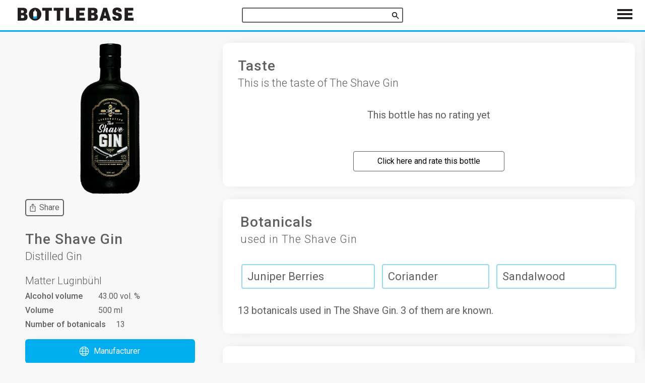

--- FILE ---
content_type: text/html; charset=utf-8
request_url: https://bottlebase.com/en/gin/bottles/the-shave-gin/
body_size: 25128
content:

<!DOCTYPE html>
<html lang="en">
<head>
  <meta charset="UTF-8">
  <meta name="viewport" content="width=device-width, initial-scale=1, shrink-to-fit=no">
  <meta name="theme-color" content="#000000">
  <meta name="description" content="The best tonic for The Shave Gin and other recipes. Details about the origin and production. Find out everything here at Bottlebase.com.">
  
  <meta property="og:locale" content="en" />
  <meta property="og:type" content="article" />
  <meta property="og:title" content="The Shave Gin review | Bottlebase.com" />
  <meta property="og:description" content="The best tonic for The Shave Gin and other recipes. Details about the origin and production. Find out everything here at Bottlebase.com." />
  <meta property="og:url" content="https://bottlebase.com/en/gin/bottles/the-shave-gin/" />
  <meta property="og:site_name" content="Bottlebase.com" /> 
  <meta property="og:image" content="https://bottlebase.com/images/gin/the-shave-gin/" />

  <link rel="apple-touch-icon" sizes="180x180" href="/img/favicon/apple-touch-icon.png">
  <link rel="icon" type="image/png" sizes="32x32" href="/img/favicon/favicon-32x32.png">
  <link rel="icon" type="image/png" sizes="16x16" href="/img/favicon/favicon-16x16.png">
  <link rel="manifest" href="/img/favicon/site.webmanifest">
  <link rel="mask-icon" href="/img/favicon/safari-pinned-tab.svg" color="#5bbad5">
  <link rel="shortcut icon" href="/img/favicon/favicon.ico">
  <meta name="msapplication-TileColor" content="#ffffff">
  <meta name="msapplication-config" content="/img/favicon/browserconfig.xml">
  <meta name="theme-color" content="#ffffff">

  <title>The Shave Gin review | Bottlebase.com</title>


  <link rel="canonical" href="https://bottlebase.com/en/gin/bottles/the-shave-gin/" />
  
  <link rel="alternate" href="https://bottlebase.com/de/gin/bottles/the-shave-gin/" hreflang="de" />
  
  <link rel="alternate" href="https://bottlebase.com/en/gin/bottles/the-shave-gin/" hreflang="en" />
  

  <script type="text/javascript">
    var _paq = window._paq = window._paq || [];
    
    _paq.push(['disableCookies']);
    _paq.push(['trackPageView']);
    _paq.push(['enableLinkTracking']);

    function embedTrackingCode() {
      if(window.location.href.startsWith("https://bottlebase.com")) {
        (function() {
          var u="https://matomo.bottlebase.com/";
          _paq.push(['setTrackerUrl', u+'matomo.php']);
          _paq.push(['setSiteId', '1']);
          var d=document, g=d.createElement('script'), s=d.getElementsByTagName('script')[0];
          g.type='text/javascript'; g.async=true; g.src=u+'matomo.js'; s.parentNode.insertBefore(g,s);
        })();
      }
    }

    setTimeout(function () {
      embedTrackingCode();
    }, 5)

    matomoEvent = function(category, action, name, value) {
        if(window.location.href.startsWith("https://bottlebase.com")) {
            if (name !== undefined && value !== undefined) {
                _paq.push(['trackEvent', category, action, name, value]);
            } else if (name !== undefined) { 
                _paq.push(['trackEvent', category, action, name]);
            } else {
                _paq.push(['trackEvent', category, action]);
            }

        } else {
            console.log("Matomo-Event",category, action, name, value);
        }        
    }

    matomoSearch = function(term, origin, results) {
        if(window.location.href.startsWith("https://bottlebase.com")) {
            
            _paq.push(['trackSiteSearch', term, origin, results]);
        } else {
            console.log("Matomo-Search",term, origin, results);
        }
    }
  </script>
<style type="text/css">@import url(https://fonts.googleapis.com/css?family=Roboto:300,400,500&display=swap);
@import url(https://fonts.googleapis.com/css?family=Open+Sans);
 

 

 

html {
  line-height: 1.15;  
  -webkit-text-size-adjust: 100%;  
}

 

 

body {
  margin: 0;
}

 

main {
  display: block;
}

 

h1 {
  font-size: 2em;
  margin: 0.67em 0;
}

 

 

hr {
  box-sizing: content-box;  
  height: 0;  
  overflow: visible;  
}

 

pre {
  font-family: monospace, monospace;  
  font-size: 1em;  
}

 

 

a {
  background-color: transparent;
}

 

abbr[title] {
  border-bottom: none;  
  text-decoration: underline;  
  text-decoration: underline dotted;  
}

 

b,
strong {
  font-weight: bolder;
}

 

code,
kbd,
samp {
  font-family: monospace, monospace;  
  font-size: 1em;  
}

 

small {
  font-size: 80%;
}

 

sub,
sup {
  font-size: 75%;
  line-height: 0;
  position: relative;
  vertical-align: baseline;
}

sub {
  bottom: -0.25em;
}

sup {
  top: -0.5em;
}

 

 

img {
  border-style: none;
}

 

 

button,
input,
optgroup,
select,
textarea {
  font-family: inherit;  
  font-size: 100%;  
  line-height: 1.15;  
  margin: 0;  
}

 

button,
input {  
  overflow: visible;
}

 

button,
select {  
  text-transform: none;
}

 

button,
[type="button"],
[type="reset"],
[type="submit"] {
  -webkit-appearance: button;
}

 

button::-moz-focus-inner,
[type="button"]::-moz-focus-inner,
[type="reset"]::-moz-focus-inner,
[type="submit"]::-moz-focus-inner {
  border-style: none;
  padding: 0;
}

 

button:-moz-focusring,
[type="button"]:-moz-focusring,
[type="reset"]:-moz-focusring,
[type="submit"]:-moz-focusring {
  outline: 1px dotted ButtonText;
}

 

fieldset {
  padding: 0.35em 0.75em 0.625em;
}

 

legend {
  box-sizing: border-box;  
  color: inherit;  
  display: table;  
  max-width: 100%;  
  padding: 0;  
  white-space: normal;  
}

 

progress {
  vertical-align: baseline;
}

 

textarea {
  overflow: auto;
}

 

[type="checkbox"],
[type="radio"] {
  box-sizing: border-box;  
  padding: 0;  
}

 

[type="number"]::-webkit-inner-spin-button,
[type="number"]::-webkit-outer-spin-button {
  height: auto;
}

 

[type="search"] {
  -webkit-appearance: textfield;  
  outline-offset: -2px;  
}

 

[type="search"]::-webkit-search-decoration {
  -webkit-appearance: none;
}

 

::-webkit-file-upload-button {
  -webkit-appearance: button;  
  font: inherit;  
}

 

 

details {
  display: block;
}

 

summary {
  display: list-item;
}

 

 

template {
  display: none;
}

 

[hidden] {
  display: none;
}

.basicLightbox{position:fixed;display:flex;justify-content:center;align-items:center;top:0;left:0;width:100%;height:100vh;background:rgba(0,0,0,.8);opacity:.01;transition:opacity .4s ease;z-index:1000;will-change:opacity}.basicLightbox--visible{opacity:1}.basicLightbox__placeholder{max-width:100%;transform:scale(.9);transition:transform .4s ease;z-index:1;will-change:transform}.basicLightbox__placeholder>iframe:first-child:last-child,.basicLightbox__placeholder>img:first-child:last-child,.basicLightbox__placeholder>video:first-child:last-child{display:block;position:absolute;top:0;right:0;bottom:0;left:0;margin:auto;max-width:95%;max-height:95%}.basicLightbox__placeholder>iframe:first-child:last-child,.basicLightbox__placeholder>video:first-child:last-child{pointer-events:auto}.basicLightbox__placeholder>img:first-child:last-child,.basicLightbox__placeholder>video:first-child:last-child{width:auto;height:auto}.basicLightbox--iframe .basicLightbox__placeholder,.basicLightbox--img .basicLightbox__placeholder,.basicLightbox--video .basicLightbox__placeholder{width:100%;height:100%;pointer-events:none}.basicLightbox--visible .basicLightbox__placeholder{transform:scale(1)}
 

a.botui-message-content-link:focus{outline:thin dotted}a.botui-message-content-link:focus:active,a.botui-message-content-link:focus:hover{outline:0}form.botui-actions-text{margin:0}button.botui-actions-buttons-button,input.botui-actions-text-input{margin:0;font-size:100%;line-height:normal;vertical-align:baseline}button.botui-actions-buttons-button::-moz-focus-inner,input.botui-actions-text-input::-moz-focus-inner{border:0;padding:0}button.botui-actions-buttons-button{cursor:pointer;-webkit-appearance:button}
.botui-app-container{width:100%;height:100%;line-height:1}@media (min-width:400px){.botui-app-container{width:400px;height:500px;margin:0 auto}}.botui-container{width:100%;height:100%;overflow-y:auto;overflow-x:hidden}.botui-message{margin:10px 0;min-height:20px}.botui-message:after{display:block;content:"";clear:both}.botui-message-content{width:auto;max-width:75%;display:inline-block}.botui-message-content.human{float:right}.botui-message-content iframe{width:100%}.botui-message-content-image{margin:5px 0;display:block;max-width:200px;max-height:200px}.botui-message-content-link{text-decoration:underline}.profil{position:relative;border-radius:50%}.profil.human{float:right;margin-left:5px}.profil.agent{float:left;margin-right:5px}.profil>img{width:26px;height:26px;border:2px solid #e8e8e8}.profil>img.agent{content:url(http://decodemoji.com/img/logos/blue_moji_hat.svg);border-radius:50%}button.botui-actions-buttons-button{margin-top:10px;margin-bottom:10px}button.botui-actions-buttons-button:not(:last-child){margin-right:10px}@media (min-width:400px){.botui-actions-text-submit{display:none}}
.botui-container{font-size:14px;background-color:#fff;font-family:"Open Sans",sans-serif}.botui-messages-container{padding:10px 20px}.botui-actions-container{padding:10px 20px}.botui-message{min-height:30px}.botui-message-content{padding:7px 13px;border-radius:15px;color:#595a5a;background-color:#ebebeb}.botui-message-content.human{color:#f7f8f8;background-color:#919292}.botui-message-content.text{line-height:1.3}.botui-message-content.loading{background-color:rgba(206,206,206,.5);line-height:1.3;text-align:center}.botui-message-content.embed{padding:5px;border-radius:5px}.botui-message-content-link{color:#919292}.botui-actions-text-input{border:0;outline:0;border-radius:0;padding:5px 7px;font-family:"Open Sans",sans-serif;background-color:transparent;color:#595a5a;border-bottom:1px solid #919292}.botui-actions-text-submit{color:#fff;width:30px;padding:5px;height:30px;line-height:1;border-radius:50%;border:1px solid #919292;background:#777979}.botui-actions-buttons-button{border:0;color:#fff;line-height:1;cursor:pointer;font-size:14px;font-weight:500;padding:7px 15px;border-radius:4px;font-family:"Open Sans",sans-serif;background:#777979;box-shadow:2px 3px 4px 0 rgba(0,0,0,.25)}.botui-actions-text-select{border:0;outline:0;border-radius:0;padding:5px 7px;font-family:"Open Sans",sans-serif;background-color:transparent;color:#595a5a;border-bottom:1px solid #919292}.botui-actions-text-searchselect{border:0;outline:0;border-radius:0;padding:5px 7px;font-family:"Open Sans",sans-serif;background-color:transparent;color:#595a5a;border-bottom:1px solid #919292}.botui-actions-text-searchselect .dropdown-toggle{border:none!important}.botui-actions-text-searchselect .selected-tag{background-color:transparent!important;border:0!important}.slide-fade-enter-active{transition:all .3s ease}.slide-fade-enter,.slide-fade-leave-to{opacity:0;transform:translateX(-10px)}.dot{width:.5rem;height:.5rem;border-radius:.5rem;display:inline-block;background-color:#919292}.dot:nth-last-child(1){margin-left:.3rem;animation:loading .6s .3s linear infinite}.dot:nth-last-child(2){margin-left:.3rem;animation:loading .6s .2s linear infinite}.dot:nth-last-child(3){animation:loading .6s .1s linear infinite}@keyframes loading{0%{transform:translate(0,0);background-color:#ababab}25%{transform:translate(0,-3px)}50%{transform:translate(0,0);background-color:#ababab}75%{transform:translate(0,3px)}100%{transform:translate(0,0)}}
.fs-h1,h1,.h1,.headline{font-size:20px}@media screen and (min-width: 340px){.fs-h1,h1,.h1,.headline{font-size:22px}}@media screen and (min-width: 600px){.fs-h1,h1,.h1,.headline{font-size:26px}}@media screen and (min-width: 1100px){.fs-h1,h1,.h1,.headline{font-size:28px}}.fs-h2,h2,.h2,#isso-thread>h4,.price,.vendor-recipe__text{font-size:18px}@media screen and (min-width: 340px){.fs-h2,h2,.h2,#isso-thread>h4,.price,.vendor-recipe__text{font-size:20px}}@media screen and (min-width: 600px){.fs-h2,h2,.h2,#isso-thread>h4,.price,.vendor-recipe__text{font-size:24px}}.fs-h3,h3,.h3,.subheadline,.card-content__title,.tag-list__item,.item-content__title,.fact__percentage,.fact__string,.fact__description{font-size:16px}@media screen and (min-width: 340px){.fs-h3,h3,.h3,.subheadline,.card-content__title,.tag-list__item,.item-content__title,.fact__percentage,.fact__string,.fact__description{font-size:18px}}@media screen and (min-width: 600px){.fs-h3,h3,.h3,.subheadline,.card-content__title,.tag-list__item,.item-content__title,.fact__percentage,.fact__string,.fact__description{font-size:22px}}.fs-h4,h4,.h4,.card-content__price,.card__text{font-size:16px}@media screen and (min-width: 340px){.fs-h4,h4,.h4,.card-content__price,.card__text{font-size:18px}}@media screen and (min-width: 600px){.fs-h4,h4,.h4,.card-content__price,.card__text{font-size:20px}}.fs-h5,.card-content__category,.item-content__category,.item-content__price{font-size:14px}@media screen and (min-width: 340px){.fs-h5,.card-content__category,.item-content__category,.item-content__price{font-size:16px}}@media screen and (min-width: 600px){.fs-h5,.card-content__category,.item-content__category,.item-content__price{font-size:18px}}.fs-s{font-size:10px}@media screen and (min-width: 340px){.fs-s{font-size:12px}}@media screen and (min-width: 600px){.fs-s{font-size:14px}}.fs-m,body,.tag-list__info,.modal-menu--slim .modal-menu__label{font-size:12px}@media screen and (min-width: 340px){.fs-m,body,.tag-list__info,.modal-menu--slim .modal-menu__label{font-size:14px}}@media screen and (min-width: 600px){.fs-m,body,.tag-list__info,.modal-menu--slim .modal-menu__label{font-size:16px}}.fs-l,.add-link__label,.botui-message-content,.botui-message-content.human,.botui-message-content.text,.botui-message-content-link,.botui-actions-text-input,.botui-actions-text-submit,.botui-actions-text-select,.botui-actions-buttons-button{font-size:14px}@media screen and (min-width: 340px){.fs-l,.add-link__label,.botui-message-content,.botui-message-content.human,.botui-message-content.text,.botui-message-content-link,.botui-actions-text-input,.botui-actions-text-submit,.botui-actions-text-select,.botui-actions-buttons-button{font-size:16px}}@media screen and (min-width: 600px){.fs-l,.add-link__label,.botui-message-content,.botui-message-content.human,.botui-message-content.text,.botui-message-content-link,.botui-actions-text-input,.botui-actions-text-submit,.botui-actions-text-select,.botui-actions-buttons-button{font-size:18px}}.fs-xl,.navlist__item,.bottle-count,.details-table__item--distillery,.modal-menu__label{font-size:16px}@media screen and (min-width: 340px){.fs-xl,.navlist__item,.bottle-count,.details-table__item--distillery,.modal-menu__label{font-size:18px}}@media screen and (min-width: 600px){.fs-xl,.navlist__item,.bottle-count,.details-table__item--distillery,.modal-menu__label{font-size:20px}}.fs-h1,h1,.h1,.headline{font-size:20px}@media screen and (min-width: 340px){.fs-h1,h1,.h1,.headline{font-size:22px}}@media screen and (min-width: 600px){.fs-h1,h1,.h1,.headline{font-size:26px}}@media screen and (min-width: 1100px){.fs-h1,h1,.h1,.headline{font-size:28px}}.fs-h2,h2,.h2,#isso-thread>h4,.price,.vendor-recipe__text{font-size:18px}@media screen and (min-width: 340px){.fs-h2,h2,.h2,#isso-thread>h4,.price,.vendor-recipe__text{font-size:20px}}@media screen and (min-width: 600px){.fs-h2,h2,.h2,#isso-thread>h4,.price,.vendor-recipe__text{font-size:24px}}.fs-h3,h3,.h3,.subheadline,.card-content__title,.tag-list__item,.item-content__title,.fact__percentage,.fact__string,.fact__description{font-size:16px}@media screen and (min-width: 340px){.fs-h3,h3,.h3,.subheadline,.card-content__title,.tag-list__item,.item-content__title,.fact__percentage,.fact__string,.fact__description{font-size:18px}}@media screen and (min-width: 600px){.fs-h3,h3,.h3,.subheadline,.card-content__title,.tag-list__item,.item-content__title,.fact__percentage,.fact__string,.fact__description{font-size:22px}}.fs-h4,h4,.h4,.card-content__price,.card__text{font-size:16px}@media screen and (min-width: 340px){.fs-h4,h4,.h4,.card-content__price,.card__text{font-size:18px}}@media screen and (min-width: 600px){.fs-h4,h4,.h4,.card-content__price,.card__text{font-size:20px}}.fs-h5,.card-content__category,.item-content__category,.item-content__price{font-size:14px}@media screen and (min-width: 340px){.fs-h5,.card-content__category,.item-content__category,.item-content__price{font-size:16px}}@media screen and (min-width: 600px){.fs-h5,.card-content__category,.item-content__category,.item-content__price{font-size:18px}}.fs-s{font-size:10px}@media screen and (min-width: 340px){.fs-s{font-size:12px}}@media screen and (min-width: 600px){.fs-s{font-size:14px}}.fs-m,body,.tag-list__info,.modal-menu--slim .modal-menu__label{font-size:12px}@media screen and (min-width: 340px){.fs-m,body,.tag-list__info,.modal-menu--slim .modal-menu__label{font-size:14px}}@media screen and (min-width: 600px){.fs-m,body,.tag-list__info,.modal-menu--slim .modal-menu__label{font-size:16px}}.fs-l,.add-link__label,.botui-message-content,.botui-message-content.human,.botui-message-content.text,.botui-message-content-link,.botui-actions-text-input,.botui-actions-text-submit,.botui-actions-text-select,.botui-actions-buttons-button{font-size:14px}@media screen and (min-width: 340px){.fs-l,.add-link__label,.botui-message-content,.botui-message-content.human,.botui-message-content.text,.botui-message-content-link,.botui-actions-text-input,.botui-actions-text-submit,.botui-actions-text-select,.botui-actions-buttons-button{font-size:16px}}@media screen and (min-width: 600px){.fs-l,.add-link__label,.botui-message-content,.botui-message-content.human,.botui-message-content.text,.botui-message-content-link,.botui-actions-text-input,.botui-actions-text-submit,.botui-actions-text-select,.botui-actions-buttons-button{font-size:18px}}.fs-xl,.navlist__item,.bottle-count,.details-table__item--distillery,.modal-menu__label{font-size:16px}@media screen and (min-width: 340px){.fs-xl,.navlist__item,.bottle-count,.details-table__item--distillery,.modal-menu__label{font-size:18px}}@media screen and (min-width: 600px){.fs-xl,.navlist__item,.bottle-count,.details-table__item--distillery,.modal-menu__label{font-size:20px}}.shadow{-webkit-box-shadow:0px 0px 4px -3px #afafaf;box-shadow:0px 0px 4px -3px #afafaf}.rounded{border-radius:3px 3px 3px 3px}@media screen and (max-width: 600px){.action{font-size:18px;padding:15px 0 15px 0;min-width:48px;margin:4px}}.square{width:100%;height:0;padding-top:100%;position:relative;-webkit-box-sizing:border-box;box-sizing:border-box}.square__inner{width:100%;height:100%;position:absolute !important;top:0;left:0;right:0;bottom:0}.center{display:-webkit-box;display:-webkit-flex;display:-ms-flexbox;display:flex;-webkit-box-orient:horizontal;-webkit-box-direction:normal;-webkit-flex-direction:row;-ms-flex-direction:row;flex-direction:row;-webkit-box-pack:center;-webkit-justify-content:center;-ms-flex-pack:center;justify-content:center;-webkit-box-align:center;-webkit-align-items:center;-ms-flex-align:center;align-items:center}.bg-default{background-color:#fff}.toggler__icon--close{display:none}.toggler.is-active>.toggler__icon--close{display:inline}.toggler.is-active>.toggler__icon--show{display:none}@-webkit-keyframes horizontalFillUp{0%{-webkit-transform:translateX(-100%);transform:translateX(-100%)}100%{-webkit-transform:translateX(0);transform:translateX(0)}}@keyframes horizontalFillUp{0%{-webkit-transform:translateX(-100%);transform:translateX(-100%)}100%{-webkit-transform:translateX(0);transform:translateX(0)}}@-webkit-keyframes verticalFillUp{0%{-webkit-transform:translateY(100%);transform:translateY(100%)}100%{-webkit-transform:translateY(0);transform:translateY(0)}}@keyframes verticalFillUp{0%{-webkit-transform:translateY(100%);transform:translateY(100%)}100%{-webkit-transform:translateY(0);transform:translateY(0)}}@-webkit-keyframes verticalFillDown{0%{-webkit-transform:translateY(-100%);transform:translateY(-100%)}100%{-webkit-transform:translateY(0);transform:translateY(0)}}@keyframes verticalFillDown{0%{-webkit-transform:translateY(-100%);transform:translateY(-100%)}100%{-webkit-transform:translateY(0);transform:translateY(0)}}.submit-button{width:90%;max-width:400px;height:60px;-webkit-box-sizing:border-box;box-sizing:border-box;border-radius:6px;background-color:#ffc04a;color:#fff;text-decoration:none;display:-webkit-box;display:-webkit-flex;display:-ms-flexbox;display:flex;-webkit-flex-wrap:wrap;-ms-flex-wrap:wrap;flex-wrap:wrap;-webkit-box-pack:center;-webkit-justify-content:center;-ms-flex-pack:center;justify-content:center;-webkit-box-align:center;-webkit-align-items:center;-ms-flex-align:center;align-items:center;border:none;cursor:pointer;-webkit-transition:all 130ms;transition:all 130ms}.submit-button:hover{background-color:#ffda96}.submit-button img{width:40px;height:40px;margin:10px}html,body{height:100%}body{font-family:"Roboto",sans-serif;color:#5f5f5f;background-color:#f8f8f8;position:relative;font-weight:400;display:-webkit-box;display:-webkit-flex;display:-ms-flexbox;display:flex;-webkit-box-orient:vertical;-webkit-box-direction:normal;-webkit-flex-direction:column;-ms-flex-direction:column;flex-direction:column}ul{-webkit-margin-before:0;margin-block-start:0;-webkit-margin-after:0;margin-block-end:0;-webkit-margin-start:0;margin-inline-start:0;-webkit-margin-end:0;margin-inline-end:0;-webkit-padding-start:0;padding-inline-start:0}hr{width:100%;border:0;border-top:1px solid #ddd;margin-top:23px}ol{-webkit-padding-start:0;padding-inline-start:0}h1,.h1{font-family:"Roboto",sans-serif;font-weight:500;-webkit-margin-before:0;margin-block-start:0;-webkit-margin-after:0;margin-block-end:0;-webkit-margin-start:0px;margin-inline-start:0px;-webkit-margin-end:0px;margin-inline-end:0px;padding:30px}h2,.h2{font-family:"Roboto",sans-serif;font-weight:500;-webkit-margin-before:0;margin-block-start:0;-webkit-margin-after:0;margin-block-end:0;-webkit-margin-start:0px;margin-inline-start:0px;-webkit-margin-end:0px;margin-inline-end:0px}h3,.h3{font-family:"Roboto",sans-serif;font-weight:500;-webkit-margin-before:0;margin-block-start:0;-webkit-margin-after:0;margin-block-end:0;-webkit-margin-start:0px;margin-inline-start:0px;-webkit-margin-end:0px;margin-inline-end:0px}h4,.h4{font-weight:400;-webkit-margin-before:0;margin-block-start:0;-webkit-margin-after:0;margin-block-end:0;-webkit-margin-start:0px;margin-inline-start:0px;-webkit-margin-end:0px;margin-inline-end:0px}h5,.h5{font-weight:400;-webkit-margin-before:0;margin-block-start:0;-webkit-margin-after:0;margin-block-end:0;-webkit-margin-start:0px;margin-inline-start:0px;-webkit-margin-end:0px;margin-inline-end:0px}h6{font-weight:400;-webkit-margin-before:0;margin-block-start:0;-webkit-margin-after:0;margin-block-end:0;-webkit-margin-start:0px;margin-inline-start:0px;-webkit-margin-end:0px;margin-inline-end:0px}a{color:#5f5f5f;-webkit-margin-before:0;margin-block-start:0;-webkit-margin-after:0;margin-block-end:0;-webkit-margin-start:0px;margin-inline-start:0px;-webkit-margin-end:0px;margin-inline-end:0px}table{border-spacing:0}th{font-weight:400;-webkit-margin-before:0;margin-block-start:0;-webkit-margin-after:0;margin-block-end:0;-webkit-margin-start:0px;margin-inline-start:0px;-webkit-margin-end:0px;margin-inline-end:0px}td{font-weight:400;-webkit-margin-before:0;margin-block-start:0;-webkit-margin-after:0;margin-block-end:0;-webkit-margin-start:0px;margin-inline-start:0px;-webkit-margin-end:0px;margin-inline-end:0px}p{line-height:1.6;-webkit-margin-before:0;margin-block-start:0;-webkit-margin-after:0;margin-block-end:0;-webkit-margin-start:0;margin-inline-start:0;-webkit-margin-end:0;margin-inline-end:0}@media screen and (max-width: 600px){input[type="text"]{font-size:16px}}.container{width:100%;max-width:960px;margin:0 auto;-webkit-box-flex:1;-webkit-flex:1 0 auto;-ms-flex:1 0 auto;flex:1 0 auto;-webkit-box-sizing:border-box;box-sizing:border-box;padding-top:40px}@media screen and (min-width: 600px){.container{padding-top:60px}}.container--medium{max-width:1200px}.container--large{max-width:1600px}.container--huge{max-width:2100px}.container--full{max-width:100%;margin:0;margin-bottom:50px}@media screen and (min-width: 1100px){.container--filter{padding-left:400px}}.container--index-filter{-webkit-transition:all 130ms;transition:all 130ms}@media screen and (min-width: 1100px){.container--index-filter{padding-left:0}}@media screen and (min-width: 1100px){.container--index-filter.js-filter-active{padding-left:400px}}.container--tight{margin-top:0;padding-top:0}.headline{letter-spacing:1px}.subheadline{padding-top:5px;padding-bottom:20px}.show+.scrolled{-webkit-transform:translateY(0) !important;transform:translateY(0) !important}.bottlecard{width:100%;display:-webkit-box;display:-webkit-flex;display:-ms-flexbox;display:flex;-webkit-box-orient:vertical;-webkit-box-direction:normal;-webkit-flex-direction:column;-ms-flex-direction:column;flex-direction:column;text-align:left;height:100%;text-decoration:none;-webkit-box-sizing:border-box;box-sizing:border-box;padding:0}.bottlecard__image{-o-object-fit:contain;object-fit:contain;height:180px;width:100%;padding:5px;display:-webkit-box;display:-webkit-flex;display:-ms-flexbox;display:flex;-webkit-box-sizing:border-box;box-sizing:border-box;-webkit-box-pack:start;-webkit-justify-content:flex-start;-ms-flex-pack:start;justify-content:flex-start;-webkit-box-align:center;-webkit-align-items:center;-ms-flex-align:center;align-items:center}@media screen and (min-width: 600px){.bottlecard__image{height:260px}}.bottlecard__image--grid-item{height:180px}@media screen and (min-width: 600px){.bottlecard__image--grid-item{padding:20px;height:330px}}.bottlecard__image.b-loaded{-o-object-fit:contain !important;object-fit:contain !important}.bottlecard__content{position:relative}.bottlecard__content--fixed{height:210px}.card-content{padding:5px;display:-webkit-box;display:-webkit-flex;display:-ms-flexbox;display:flex;-webkit-box-orient:vertical;-webkit-box-direction:normal;-webkit-flex-direction:column;-ms-flex-direction:column;flex-direction:column;-webkit-box-flex:1;-webkit-flex-grow:1;-ms-flex-positive:1;flex-grow:1}@media screen and (min-width: 600px){.card-content{padding:20px}}.card-content__title{text-align:center;overflow:hidden;font-weight:500;display:-webkit-box;display:-webkit-flex;display:-ms-flexbox;display:flex;-webkit-box-pack:center;-webkit-justify-content:center;-ms-flex-pack:center;justify-content:center;-webkit-box-align:center;-webkit-align-items:center;-ms-flex-align:center;align-items:center}.card-content__category{text-align:center;margin-top:5px}.card-content__price{padding:10px;text-align:center}.card-content__bottom{padding-top:10px;text-align:center;-webkit-box-flex:1;-webkit-flex-grow:1;-ms-flex-positive:1;flex-grow:1;display:-webkit-box;display:-webkit-flex;display:-ms-flexbox;display:flex;-webkit-box-orient:vertical;-webkit-box-direction:normal;-webkit-flex-direction:column;-ms-flex-direction:column;flex-direction:column;-webkit-box-pack:end;-webkit-justify-content:flex-end;-ms-flex-pack:end;justify-content:flex-end;-webkit-box-align:center;-webkit-align-items:center;-ms-flex-align:center;align-items:center}.button,.isso-postbox>.form-wrapper>.auth-section .post-action>input[type="submit"],.isso-postbox>.form-wrapper>.auth-section .post-action>input[name="preview"]{font-size:16px;text-decoration:none;display:-webkit-inline-box;display:-webkit-inline-flex;display:-ms-inline-flexbox;display:inline-flex;-webkit-flex-wrap:wrap;-ms-flex-wrap:wrap;flex-wrap:wrap;-webkit-box-align:center;-webkit-align-items:center;-ms-flex-align:center;align-items:center;-webkit-box-pack:center;-webkit-justify-content:center;-ms-flex-pack:center;justify-content:center;padding:10px;background-color:#daeaf0;border-radius:6px;cursor:pointer;-webkit-box-shadow:0px 0px 25px -15px #afafaf;box-shadow:0px 0px 25px -15px #afafaf;-webkit-transition:all 130ms;transition:all 130ms}.button::before,.isso-postbox>.form-wrapper>.auth-section .post-action>input[type="submit"]::before,.isso-postbox>.form-wrapper>.auth-section .post-action>input[name="preview"]::before{content:"";height:24px}.button:hover,.isso-postbox>.form-wrapper>.auth-section .post-action>input:hover[type="submit"],.isso-postbox>.form-wrapper>.auth-section .post-action>input:hover[name="preview"]{opacity:0.7}.button--action,.isso-postbox>.form-wrapper>.auth-section .post-action>input[type="submit"]{background-color:#ffc04a;color:#fff}.button--slim{padding:2px}@media screen and (min-width: 600px){.button--slim{margin:10px 0}}.button--details{background-color:#00adee;color:#fff}.button--multi{margin-top:20px}@media screen and (min-width: 340px){.button--multi{margin:0}}.button__icon{width:24px;height:24px}.button__label{padding:5px}.tag-headline{padding-left:10px;padding-bottom:10px}@media screen and (min-width: 1100px){.tag-headline{padding-left:5px}}.tag-list{display:-webkit-box;display:-webkit-flex;display:-ms-flexbox;display:flex;-webkit-flex-wrap:wrap;-ms-flex-wrap:wrap;flex-wrap:wrap;width:100%}.tag-list__item{text-decoration:none;margin:7px;padding:10px;display:-webkit-box;display:-webkit-flex;display:-ms-flexbox;display:flex;-webkit-box-sizing:border-box;box-sizing:border-box;-webkit-box-pack:start;-webkit-justify-content:flex-start;-ms-flex-pack:start;justify-content:flex-start;-webkit-box-align:center;-webkit-align-items:center;-ms-flex-align:center;align-items:center;-webkit-box-orient:vertical;-webkit-box-direction:normal;-webkit-flex-direction:column;-ms-flex-direction:column;flex-direction:column;-webkit-box-flex:1;-webkit-flex-grow:1;-ms-flex-positive:1;flex-grow:1;border-radius:4px;border:2px solid;border-color:#94d9f2;-webkit-transition:all 130ms;transition:all 130ms}.tag-list__item:hover{border-color:#ffda96;margin:4px;padding:13px}.tag-list__text{-webkit-align-self:flex-start;-ms-flex-item-align:start;align-self:flex-start}.tag-list__info{padding-top:10px;-webkit-align-self:flex-start;-ms-flex-item-align:start;align-self:flex-start}@media screen and (min-width: 1100px){.tag-list__info{padding-top:10px}}.js-lightbox{cursor:pointer}.isso-postbox>.form-wrapper>.auth-section .post-action>input[type="submit"]{border:none;margin-top:10px}.isso-postbox>.form-wrapper>.auth-section .post-action>input[name="preview"]{border:none;margin-top:10px}.isso-postbox>.form-wrapper>.auth-section .post-action>input[name="edit"]{display:none}.input-wrapper>input[type="text"]{margin-right:15px;margin-top:15px}.input-wrapper>input[type="email"]{margin-right:15px;margin-top:15px}.isso-postbox>.form-wrapper>.auth-section{margin-bottom:15px}.form-wrapper{margin-top:15px}#isso-root{margin-top:60px}@media screen and (min-width: 600px){#isso-root{margin-top:0px}}.fs-h1,h1,.h1,.headline{font-size:20px}@media screen and (min-width: 340px){.fs-h1,h1,.h1,.headline{font-size:22px}}@media screen and (min-width: 600px){.fs-h1,h1,.h1,.headline{font-size:26px}}@media screen and (min-width: 1100px){.fs-h1,h1,.h1,.headline{font-size:28px}}.fs-h2,h2,.h2,#isso-thread>h4,.price,.vendor-recipe__text{font-size:18px}@media screen and (min-width: 340px){.fs-h2,h2,.h2,#isso-thread>h4,.price,.vendor-recipe__text{font-size:20px}}@media screen and (min-width: 600px){.fs-h2,h2,.h2,#isso-thread>h4,.price,.vendor-recipe__text{font-size:24px}}.fs-h3,h3,.h3,.subheadline,.card-content__title,.tag-list__item,.item-content__title,.fact__percentage,.fact__string,.fact__description{font-size:16px}@media screen and (min-width: 340px){.fs-h3,h3,.h3,.subheadline,.card-content__title,.tag-list__item,.item-content__title,.fact__percentage,.fact__string,.fact__description{font-size:18px}}@media screen and (min-width: 600px){.fs-h3,h3,.h3,.subheadline,.card-content__title,.tag-list__item,.item-content__title,.fact__percentage,.fact__string,.fact__description{font-size:22px}}.fs-h4,h4,.h4,.card-content__price,.card__text{font-size:16px}@media screen and (min-width: 340px){.fs-h4,h4,.h4,.card-content__price,.card__text{font-size:18px}}@media screen and (min-width: 600px){.fs-h4,h4,.h4,.card-content__price,.card__text{font-size:20px}}.fs-h5,.card-content__category,.item-content__category,.item-content__price{font-size:14px}@media screen and (min-width: 340px){.fs-h5,.card-content__category,.item-content__category,.item-content__price{font-size:16px}}@media screen and (min-width: 600px){.fs-h5,.card-content__category,.item-content__category,.item-content__price{font-size:18px}}.fs-s{font-size:10px}@media screen and (min-width: 340px){.fs-s{font-size:12px}}@media screen and (min-width: 600px){.fs-s{font-size:14px}}.fs-m,body,.tag-list__info,.modal-menu--slim .modal-menu__label{font-size:12px}@media screen and (min-width: 340px){.fs-m,body,.tag-list__info,.modal-menu--slim .modal-menu__label{font-size:14px}}@media screen and (min-width: 600px){.fs-m,body,.tag-list__info,.modal-menu--slim .modal-menu__label{font-size:16px}}.fs-l,.add-link__label,.botui-message-content,.botui-message-content.human,.botui-message-content.text,.botui-message-content-link,.botui-actions-text-input,.botui-actions-text-submit,.botui-actions-text-select,.botui-actions-buttons-button{font-size:14px}@media screen and (min-width: 340px){.fs-l,.add-link__label,.botui-message-content,.botui-message-content.human,.botui-message-content.text,.botui-message-content-link,.botui-actions-text-input,.botui-actions-text-submit,.botui-actions-text-select,.botui-actions-buttons-button{font-size:16px}}@media screen and (min-width: 600px){.fs-l,.add-link__label,.botui-message-content,.botui-message-content.human,.botui-message-content.text,.botui-message-content-link,.botui-actions-text-input,.botui-actions-text-submit,.botui-actions-text-select,.botui-actions-buttons-button{font-size:18px}}.fs-xl,.navlist__item,.bottle-count,.details-table__item--distillery,.modal-menu__label{font-size:16px}@media screen and (min-width: 340px){.fs-xl,.navlist__item,.bottle-count,.details-table__item--distillery,.modal-menu__label{font-size:18px}}@media screen and (min-width: 600px){.fs-xl,.navlist__item,.bottle-count,.details-table__item--distillery,.modal-menu__label{font-size:20px}}.swal2-popup.swal2-toast{-webkit-box-orient:horizontal;-webkit-box-direction:normal;-webkit-flex-direction:row;-ms-flex-direction:row;flex-direction:row;-webkit-box-align:center;-webkit-align-items:center;-ms-flex-align:center;align-items:center;width:auto;padding:.625em;overflow-y:hidden;background:#fff;-webkit-box-shadow:0 0 0.625em #d9d9d9;box-shadow:0 0 0.625em #d9d9d9}.swal2-popup.swal2-toast .swal2-header{-webkit-box-orient:horizontal;-webkit-box-direction:normal;-webkit-flex-direction:row;-ms-flex-direction:row;flex-direction:row;padding:0}.swal2-popup.swal2-toast .swal2-title{-webkit-box-flex:1;-webkit-flex-grow:1;-ms-flex-positive:1;flex-grow:1;-webkit-box-pack:start;-webkit-justify-content:flex-start;-ms-flex-pack:start;justify-content:flex-start;margin:0 0.6em;font-size:1em}.swal2-popup.swal2-toast .swal2-footer{margin:0.5em 0 0;padding:0.5em 0 0;font-size:.8em}.swal2-popup.swal2-toast .swal2-close{position:static;width:.8em;height:.8em;line-height:.8}.swal2-popup.swal2-toast .swal2-content{-webkit-box-pack:start;-webkit-justify-content:flex-start;-ms-flex-pack:start;justify-content:flex-start;padding:0;font-size:1em}.swal2-popup.swal2-toast .swal2-icon{width:2em;min-width:2em;height:2em;margin:0}.swal2-popup.swal2-toast .swal2-icon .swal2-icon-content{display:-webkit-box;display:-webkit-flex;display:-ms-flexbox;display:flex;-webkit-box-align:center;-webkit-align-items:center;-ms-flex-align:center;align-items:center;font-size:1.8em;font-weight:bold}@media all and (-ms-high-contrast: none), (-ms-high-contrast: active){.swal2-popup.swal2-toast .swal2-icon .swal2-icon-content{font-size:.25em}}.swal2-popup.swal2-toast .swal2-icon.swal2-success .swal2-success-ring{width:2em;height:2em}.swal2-popup.swal2-toast .swal2-icon.swal2-error [class^='swal2-x-mark-line']{top:.875em;width:1.375em}.swal2-popup.swal2-toast .swal2-icon.swal2-error [class^='swal2-x-mark-line'][class$='left']{left:.3125em}.swal2-popup.swal2-toast .swal2-icon.swal2-error [class^='swal2-x-mark-line'][class$='right']{right:.3125em}.swal2-popup.swal2-toast .swal2-actions{-webkit-flex-basis:auto !important;-ms-flex-preferred-size:auto !important;flex-basis:auto !important;width:auto;height:auto;margin:0 .3125em}.swal2-popup.swal2-toast .swal2-styled{margin:0 .3125em;padding:.3125em .625em;font-size:1em}.swal2-popup.swal2-toast .swal2-styled:focus{-webkit-box-shadow:0 0 0 1px #fff,0 0 0 3px rgba(50,100,150,0.4);box-shadow:0 0 0 1px #fff,0 0 0 3px rgba(50,100,150,0.4)}.swal2-popup.swal2-toast .swal2-success{border-color:#a5dc86}.swal2-popup.swal2-toast .swal2-success [class^='swal2-success-circular-line']{position:absolute;width:1.6em;height:3em;-webkit-transform:rotate(45deg);transform:rotate(45deg);border-radius:50%}.swal2-popup.swal2-toast .swal2-success [class^='swal2-success-circular-line'][class$='left']{top:-.8em;left:-.5em;-webkit-transform:rotate(-45deg);transform:rotate(-45deg);-webkit-transform-origin:2em 2em;transform-origin:2em 2em;border-radius:4em 0 0 4em}.swal2-popup.swal2-toast .swal2-success [class^='swal2-success-circular-line'][class$='right']{top:-.25em;left:.9375em;-webkit-transform-origin:0 1.5em;transform-origin:0 1.5em;border-radius:0 4em 4em 0}.swal2-popup.swal2-toast .swal2-success .swal2-success-ring{width:2em;height:2em}.swal2-popup.swal2-toast .swal2-success .swal2-success-fix{top:0;left:.4375em;width:.4375em;height:2.6875em}.swal2-popup.swal2-toast .swal2-success [class^='swal2-success-line']{height:.3125em}.swal2-popup.swal2-toast .swal2-success [class^='swal2-success-line'][class$='tip']{top:1.125em;left:.1875em;width:.75em}.swal2-popup.swal2-toast .swal2-success [class^='swal2-success-line'][class$='long']{top:.9375em;right:.1875em;width:1.375em}.swal2-popup.swal2-toast .swal2-success.swal2-icon-show .swal2-success-line-tip{-webkit-animation:swal2-toast-animate-success-line-tip .75s;animation:swal2-toast-animate-success-line-tip .75s}.swal2-popup.swal2-toast .swal2-success.swal2-icon-show .swal2-success-line-long{-webkit-animation:swal2-toast-animate-success-line-long .75s;animation:swal2-toast-animate-success-line-long .75s}.swal2-popup.swal2-toast.swal2-show{-webkit-animation:swal2-toast-show 0.5s;animation:swal2-toast-show 0.5s}.swal2-popup.swal2-toast.swal2-hide{-webkit-animation:swal2-toast-hide 0.1s forwards;animation:swal2-toast-hide 0.1s forwards}.swal2-container{display:-webkit-box;display:-webkit-flex;display:-ms-flexbox;display:flex;position:fixed;z-index:1060;top:0;right:0;bottom:0;left:0;-webkit-box-orient:horizontal;-webkit-box-direction:normal;-webkit-flex-direction:row;-ms-flex-direction:row;flex-direction:row;-webkit-box-align:center;-webkit-align-items:center;-ms-flex-align:center;align-items:center;-webkit-box-pack:center;-webkit-justify-content:center;-ms-flex-pack:center;justify-content:center;padding:.625em;overflow-x:hidden;-webkit-transition:background-color 0.1s;transition:background-color 0.1s;-webkit-overflow-scrolling:touch}.swal2-container.swal2-backdrop-show,.swal2-container.swal2-noanimation{background:rgba(0,0,0,0.4)}.swal2-container.swal2-backdrop-hide{background:transparent !important}.swal2-container.swal2-top{-webkit-box-align:start;-webkit-align-items:flex-start;-ms-flex-align:start;align-items:flex-start}.swal2-container.swal2-top-start,.swal2-container.swal2-top-left{-webkit-box-align:start;-webkit-align-items:flex-start;-ms-flex-align:start;align-items:flex-start;-webkit-box-pack:start;-webkit-justify-content:flex-start;-ms-flex-pack:start;justify-content:flex-start}.swal2-container.swal2-top-end,.swal2-container.swal2-top-right{-webkit-box-align:start;-webkit-align-items:flex-start;-ms-flex-align:start;align-items:flex-start;-webkit-box-pack:end;-webkit-justify-content:flex-end;-ms-flex-pack:end;justify-content:flex-end}.swal2-container.swal2-center{-webkit-box-align:center;-webkit-align-items:center;-ms-flex-align:center;align-items:center}.swal2-container.swal2-center-start,.swal2-container.swal2-center-left{-webkit-box-align:center;-webkit-align-items:center;-ms-flex-align:center;align-items:center;-webkit-box-pack:start;-webkit-justify-content:flex-start;-ms-flex-pack:start;justify-content:flex-start}.swal2-container.swal2-center-end,.swal2-container.swal2-center-right{-webkit-box-align:center;-webkit-align-items:center;-ms-flex-align:center;align-items:center;-webkit-box-pack:end;-webkit-justify-content:flex-end;-ms-flex-pack:end;justify-content:flex-end}.swal2-container.swal2-bottom{-webkit-box-align:end;-webkit-align-items:flex-end;-ms-flex-align:end;align-items:flex-end}.swal2-container.swal2-bottom-start,.swal2-container.swal2-bottom-left{-webkit-box-align:end;-webkit-align-items:flex-end;-ms-flex-align:end;align-items:flex-end;-webkit-box-pack:start;-webkit-justify-content:flex-start;-ms-flex-pack:start;justify-content:flex-start}.swal2-container.swal2-bottom-end,.swal2-container.swal2-bottom-right{-webkit-box-align:end;-webkit-align-items:flex-end;-ms-flex-align:end;align-items:flex-end;-webkit-box-pack:end;-webkit-justify-content:flex-end;-ms-flex-pack:end;justify-content:flex-end}.swal2-container.swal2-bottom>:first-child,.swal2-container.swal2-bottom-start>:first-child,.swal2-container.swal2-bottom-left>:first-child,.swal2-container.swal2-bottom-end>:first-child,.swal2-container.swal2-bottom-right>:first-child{margin-top:auto}.swal2-container.swal2-grow-fullscreen>.swal2-modal{display:-webkit-box !important;display:-webkit-flex !important;display:-ms-flexbox !important;display:flex !important;-webkit-box-flex:1;-webkit-flex:1;-ms-flex:1;flex:1;-webkit-align-self:stretch;-ms-flex-item-align:stretch;align-self:stretch;-webkit-box-pack:center;-webkit-justify-content:center;-ms-flex-pack:center;justify-content:center}.swal2-container.swal2-grow-row>.swal2-modal{display:-webkit-box !important;display:-webkit-flex !important;display:-ms-flexbox !important;display:flex !important;-webkit-box-flex:1;-webkit-flex:1;-ms-flex:1;flex:1;-webkit-align-content:center;-ms-flex-line-pack:center;align-content:center;-webkit-box-pack:center;-webkit-justify-content:center;-ms-flex-pack:center;justify-content:center}.swal2-container.swal2-grow-column{-webkit-box-flex:1;-webkit-flex:1;-ms-flex:1;flex:1;-webkit-box-orient:vertical;-webkit-box-direction:normal;-webkit-flex-direction:column;-ms-flex-direction:column;flex-direction:column}.swal2-container.swal2-grow-column.swal2-top,.swal2-container.swal2-grow-column.swal2-center,.swal2-container.swal2-grow-column.swal2-bottom{-webkit-box-align:center;-webkit-align-items:center;-ms-flex-align:center;align-items:center}.swal2-container.swal2-grow-column.swal2-top-start,.swal2-container.swal2-grow-column.swal2-center-start,.swal2-container.swal2-grow-column.swal2-bottom-start,.swal2-container.swal2-grow-column.swal2-top-left,.swal2-container.swal2-grow-column.swal2-center-left,.swal2-container.swal2-grow-column.swal2-bottom-left{-webkit-box-align:start;-webkit-align-items:flex-start;-ms-flex-align:start;align-items:flex-start}.swal2-container.swal2-grow-column.swal2-top-end,.swal2-container.swal2-grow-column.swal2-center-end,.swal2-container.swal2-grow-column.swal2-bottom-end,.swal2-container.swal2-grow-column.swal2-top-right,.swal2-container.swal2-grow-column.swal2-center-right,.swal2-container.swal2-grow-column.swal2-bottom-right{-webkit-box-align:end;-webkit-align-items:flex-end;-ms-flex-align:end;align-items:flex-end}.swal2-container.swal2-grow-column>.swal2-modal{display:-webkit-box !important;display:-webkit-flex !important;display:-ms-flexbox !important;display:flex !important;-webkit-box-flex:1;-webkit-flex:1;-ms-flex:1;flex:1;-webkit-align-content:center;-ms-flex-line-pack:center;align-content:center;-webkit-box-pack:center;-webkit-justify-content:center;-ms-flex-pack:center;justify-content:center}.swal2-container.swal2-no-transition{-webkit-transition:none !important;transition:none !important}.swal2-container:not(.swal2-top):not(.swal2-top-start):not(.swal2-top-end):not(.swal2-top-left):not(.swal2-top-right):not(.swal2-center-start):not(.swal2-center-end):not(.swal2-center-left):not(.swal2-center-right):not(.swal2-bottom):not(.swal2-bottom-start):not(.swal2-bottom-end):not(.swal2-bottom-left):not(.swal2-bottom-right):not(.swal2-grow-fullscreen)>.swal2-modal{margin:auto}@media all and (-ms-high-contrast: none), (-ms-high-contrast: active){.swal2-container .swal2-modal{margin:0 !important}}.swal2-popup{display:none;position:relative;-webkit-box-sizing:border-box;box-sizing:border-box;-webkit-box-orient:vertical;-webkit-box-direction:normal;-webkit-flex-direction:column;-ms-flex-direction:column;flex-direction:column;-webkit-box-pack:center;-webkit-justify-content:center;-ms-flex-pack:center;justify-content:center;width:32em;max-width:100%;padding:1.25em;border:none;border-radius:.3125em;background:#fff;font-family:"Roboto",sans-serif;font-size:1rem}.swal2-popup:focus{outline:none}.swal2-popup.swal2-loading{overflow-y:hidden}.swal2-header{display:-webkit-box;display:-webkit-flex;display:-ms-flexbox;display:flex;-webkit-box-orient:vertical;-webkit-box-direction:normal;-webkit-flex-direction:column;-ms-flex-direction:column;flex-direction:column;-webkit-box-align:center;-webkit-align-items:center;-ms-flex-align:center;align-items:center;padding:0 1.8em}.swal2-title{position:relative;max-width:100%;margin:0 0 0.4em;padding:0;color:#595959;font-size:1.875em;font-weight:600;text-align:center;text-transform:none;word-wrap:break-word}.swal2-actions{display:-webkit-box;display:-webkit-flex;display:-ms-flexbox;display:flex;z-index:1;-webkit-flex-wrap:wrap;-ms-flex-wrap:wrap;flex-wrap:wrap;-webkit-box-align:center;-webkit-align-items:center;-ms-flex-align:center;align-items:center;-webkit-box-pack:center;-webkit-justify-content:center;-ms-flex-pack:center;justify-content:center;width:100%;margin:1.25em auto 0}.swal2-actions:not(.swal2-loading) .swal2-styled[disabled]{opacity:.4}.swal2-actions:not(.swal2-loading) .swal2-styled:hover{background-image:-webkit-gradient(linear, left top, left bottom, from(#ffda96), to(#ffda96));background-image:linear-gradient(#ffda96, #ffda96)}.swal2-actions:not(.swal2-loading) .swal2-styled:active{background-image:-webkit-gradient(linear, left top, left bottom, from(#ddd), to(#ddd));background-image:linear-gradient(#ddd, #ddd)}.swal2-actions.swal2-loading .swal2-styled.swal2-confirm{-webkit-box-sizing:border-box;box-sizing:border-box;width:2.5em;height:2.5em;margin:.46875em;padding:0;-webkit-animation:swal2-rotate-loading 1.5s linear 0s infinite normal;animation:swal2-rotate-loading 1.5s linear 0s infinite normal;border:.25em solid transparent;border-radius:100%;border-color:transparent;background-color:transparent !important;color:transparent !important;cursor:default;-webkit-user-select:none;-moz-user-select:none;-ms-user-select:none;user-select:none}.swal2-actions.swal2-loading .swal2-styled.swal2-cancel{margin-right:30px;margin-left:30px}.swal2-actions.swal2-loading :not(.swal2-styled).swal2-confirm::after{content:'';display:inline-block;width:15px;height:15px;margin-left:5px;-webkit-animation:swal2-rotate-loading 1.5s linear 0s infinite normal;animation:swal2-rotate-loading 1.5s linear 0s infinite normal;border:3px solid #999;border-radius:50%;border-right-color:transparent;-webkit-box-shadow:1px 1px 1px #fff;box-shadow:1px 1px 1px #fff}.swal2-styled{margin:.3125em;padding:.625em 2em;-webkit-box-shadow:none;box-shadow:none;font-weight:500}.swal2-styled:not([disabled]){cursor:pointer}.swal2-styled.swal2-confirm{border:0;border-radius:.25em;background:initial;background-color:#ffc04a;color:#fff;font-size:1.0625em}.swal2-styled.swal2-cancel{border:0;border-radius:.25em;background:initial;background-color:#aaa;color:#fff;font-size:1.0625em}.swal2-styled:focus{outline:none;-webkit-box-shadow:none;box-shadow:none}.swal2-styled::-moz-focus-inner{border:0}.swal2-footer{-webkit-box-pack:center;-webkit-justify-content:center;-ms-flex-pack:center;justify-content:center;margin:1.25em 0 0;padding:1em 0 0;border-top:1px solid #eee;color:#545454;font-size:1em}.swal2-timer-progress-bar-container{position:absolute;right:0;bottom:0;left:0;height:.25em;overflow:hidden;border-bottom-right-radius:.3125em;border-bottom-left-radius:.3125em}.swal2-timer-progress-bar{width:100%;height:.25em;background:rgba(0,0,0,0.2)}.swal2-image{max-width:100%;margin:1.25em auto}.swal2-close{position:absolute;z-index:2;top:0;right:0;-webkit-box-align:center;-webkit-align-items:center;-ms-flex-align:center;align-items:center;-webkit-box-pack:center;-webkit-justify-content:center;-ms-flex-pack:center;justify-content:center;width:1.2em;height:1.2em;padding:0;overflow:hidden;-webkit-transition:color 0.1s ease-out;transition:color 0.1s ease-out;border:none;border-radius:0;background:rgba(0,0,0,0);color:#afafaf;font-family:serif;font-size:2.5em;line-height:1.2;cursor:pointer}.swal2-close:hover{-webkit-transform:none;transform:none;background:rgba(0,0,0,0);color:#f27474}.swal2-close::-moz-focus-inner{border:0}.swal2-content{z-index:1;-webkit-box-pack:center;-webkit-justify-content:center;-ms-flex-pack:center;justify-content:center;margin:0;padding:0 1.6em;color:#545454;font-size:1.125em;font-weight:normal;line-height:normal;text-align:center;word-wrap:break-word}.swal2-input,.swal2-file,.swal2-textarea,.swal2-select,.swal2-radio,.swal2-checkbox{margin:1em auto}.swal2-input,.swal2-file,.swal2-textarea{-webkit-box-sizing:border-box;box-sizing:border-box;width:100%;-webkit-transition:border-color 0.3s,-webkit-box-shadow 0.3s;transition:border-color 0.3s,-webkit-box-shadow 0.3s;transition:border-color 0.3s,box-shadow 0.3s;transition:border-color 0.3s,box-shadow 0.3s,-webkit-box-shadow 0.3s;border:1px solid #d9d9d9;border-radius:.1875em;background:inherit;-webkit-box-shadow:inset 0 1px 1px rgba(0,0,0,0.06);box-shadow:inset 0 1px 1px rgba(0,0,0,0.06);color:inherit;font-size:1.125em}.swal2-input.swal2-inputerror,.swal2-file.swal2-inputerror,.swal2-textarea.swal2-inputerror{border-color:#f27474 !important;-webkit-box-shadow:0 0 2px #f27474 !important;box-shadow:0 0 2px #f27474 !important}.swal2-input:focus,.swal2-file:focus,.swal2-textarea:focus{border:1px solid #b4dbed;outline:none;-webkit-box-shadow:none;box-shadow:none}.swal2-input::-webkit-input-placeholder, .swal2-file::-webkit-input-placeholder, .swal2-textarea::-webkit-input-placeholder{color:#ccc}.swal2-input::-moz-placeholder, .swal2-file::-moz-placeholder, .swal2-textarea::-moz-placeholder{color:#ccc}.swal2-input:-ms-input-placeholder, .swal2-file:-ms-input-placeholder, .swal2-textarea:-ms-input-placeholder{color:#ccc}.swal2-input::-ms-input-placeholder, .swal2-file::-ms-input-placeholder, .swal2-textarea::-ms-input-placeholder{color:#ccc}.swal2-input::placeholder,.swal2-file::placeholder,.swal2-textarea::placeholder{color:#ccc}.swal2-range{margin:1em auto;background:#fff}.swal2-range input{width:80%}.swal2-range output{width:20%;color:inherit;font-weight:600;text-align:center}.swal2-range input,.swal2-range output{height:2.625em;padding:0;font-size:1.125em;line-height:2.625em}.swal2-input{height:2.625em;padding:0 0.75em}.swal2-input[type='number']{max-width:10em}.swal2-file{background:inherit;font-size:1.125em}.swal2-textarea{height:6.75em;padding:.75em}.swal2-select{min-width:50%;max-width:100%;padding:.375em .625em;background:inherit;color:inherit;font-size:1.125em}.swal2-radio,.swal2-checkbox{-webkit-box-align:center;-webkit-align-items:center;-ms-flex-align:center;align-items:center;-webkit-box-pack:center;-webkit-justify-content:center;-ms-flex-pack:center;justify-content:center;background:#fff;color:inherit}.swal2-radio label,.swal2-checkbox label{margin:0 .6em;font-size:1.125em}.swal2-radio input,.swal2-checkbox input{margin:0 .4em}.swal2-validation-message{display:none;-webkit-box-align:center;-webkit-align-items:center;-ms-flex-align:center;align-items:center;-webkit-box-pack:center;-webkit-justify-content:center;-ms-flex-pack:center;justify-content:center;padding:.625em;overflow:hidden;background:#f0f0f0;color:#666;font-size:1em;font-weight:300}.swal2-validation-message::before{content:'!';display:inline-block;width:1.5em;min-width:1.5em;height:1.5em;margin:0 .625em;border-radius:50%;background-color:#f27474;color:#fff;font-weight:600;line-height:1.5em;text-align:center}.swal2-icon{position:relative;-webkit-box-sizing:content-box;box-sizing:content-box;-webkit-box-pack:center;-webkit-justify-content:center;-ms-flex-pack:center;justify-content:center;width:5em;height:5em;margin:1.25em auto 1.875em;border:.25em solid transparent;border-radius:50%;font-family:inherit;line-height:5em;cursor:default;-webkit-user-select:none;-moz-user-select:none;-ms-user-select:none;user-select:none}.swal2-icon .swal2-icon-content{display:-webkit-box;display:-webkit-flex;display:-ms-flexbox;display:flex;-webkit-box-align:center;-webkit-align-items:center;-ms-flex-align:center;align-items:center;font-size:3.75em}.swal2-icon.swal2-error{border-color:#f27474;color:#f27474}.swal2-icon.swal2-error .swal2-x-mark{position:relative;-webkit-box-flex:1;-webkit-flex-grow:1;-ms-flex-positive:1;flex-grow:1}.swal2-icon.swal2-error [class^='swal2-x-mark-line']{display:block;position:absolute;top:2.3125em;width:2.9375em;height:.3125em;border-radius:.125em;background-color:#f27474}.swal2-icon.swal2-error [class^='swal2-x-mark-line'][class$='left']{left:1.0625em;-webkit-transform:rotate(45deg);transform:rotate(45deg)}.swal2-icon.swal2-error [class^='swal2-x-mark-line'][class$='right']{right:1em;-webkit-transform:rotate(-45deg);transform:rotate(-45deg)}.swal2-icon.swal2-error.swal2-icon-show{-webkit-animation:swal2-animate-error-icon .5s;animation:swal2-animate-error-icon .5s}.swal2-icon.swal2-error.swal2-icon-show .swal2-x-mark{-webkit-animation:swal2-animate-error-x-mark .5s;animation:swal2-animate-error-x-mark .5s}.swal2-icon.swal2-warning{border-color:#facea8;color:#f8bb86}.swal2-icon.swal2-info{border-color:#9de0f6;color:#3fc3ee}.swal2-icon.swal2-question{border-color:#c9dae1;color:#87adbd}.swal2-icon.swal2-success{border-color:#a5dc86;color:#a5dc86}.swal2-icon.swal2-success [class^='swal2-success-circular-line']{position:absolute;width:3.75em;height:7.5em;-webkit-transform:rotate(45deg);transform:rotate(45deg);border-radius:50%}.swal2-icon.swal2-success [class^='swal2-success-circular-line'][class$='left']{top:-.4375em;left:-2.0635em;-webkit-transform:rotate(-45deg);transform:rotate(-45deg);-webkit-transform-origin:3.75em 3.75em;transform-origin:3.75em 3.75em;border-radius:7.5em 0 0 7.5em}.swal2-icon.swal2-success [class^='swal2-success-circular-line'][class$='right']{top:-.6875em;left:1.875em;-webkit-transform:rotate(-45deg);transform:rotate(-45deg);-webkit-transform-origin:0 3.75em;transform-origin:0 3.75em;border-radius:0 7.5em 7.5em 0}.swal2-icon.swal2-success .swal2-success-ring{position:absolute;z-index:2;top:-.25em;left:-.25em;-webkit-box-sizing:content-box;box-sizing:content-box;width:100%;height:100%;border:0.25em solid rgba(165,220,134,0.3);border-radius:50%}.swal2-icon.swal2-success .swal2-success-fix{position:absolute;z-index:1;top:.5em;left:1.625em;width:.4375em;height:5.625em;-webkit-transform:rotate(-45deg);transform:rotate(-45deg)}.swal2-icon.swal2-success [class^='swal2-success-line']{display:block;position:absolute;z-index:2;height:.3125em;border-radius:.125em;background-color:#a5dc86}.swal2-icon.swal2-success [class^='swal2-success-line'][class$='tip']{top:2.875em;left:.8125em;width:1.5625em;-webkit-transform:rotate(45deg);transform:rotate(45deg)}.swal2-icon.swal2-success [class^='swal2-success-line'][class$='long']{top:2.375em;right:.5em;width:2.9375em;-webkit-transform:rotate(-45deg);transform:rotate(-45deg)}.swal2-icon.swal2-success.swal2-icon-show .swal2-success-line-tip{-webkit-animation:swal2-animate-success-line-tip .75s;animation:swal2-animate-success-line-tip .75s}.swal2-icon.swal2-success.swal2-icon-show .swal2-success-line-long{-webkit-animation:swal2-animate-success-line-long .75s;animation:swal2-animate-success-line-long .75s}.swal2-icon.swal2-success.swal2-icon-show .swal2-success-circular-line-right{-webkit-animation:swal2-rotate-success-circular-line 4.25s ease-in;animation:swal2-rotate-success-circular-line 4.25s ease-in}.swal2-progress-steps{-webkit-box-align:center;-webkit-align-items:center;-ms-flex-align:center;align-items:center;margin:0 0 1.25em;padding:0;background:inherit;font-weight:600}.swal2-progress-steps li{display:inline-block;position:relative}.swal2-progress-steps .swal2-progress-step{z-index:20;width:2em;height:2em;border-radius:2em;background:#00adee;color:#fff;line-height:2em;text-align:center}.swal2-progress-steps .swal2-progress-step.swal2-active-progress-step{background:#00adee}.swal2-progress-steps .swal2-progress-step.swal2-active-progress-step ~ .swal2-progress-step{background:#94d9f2;color:#fff}.swal2-progress-steps .swal2-progress-step.swal2-active-progress-step ~ .swal2-progress-step-line{background:#94d9f2}.swal2-progress-steps .swal2-progress-step-line{z-index:10;width:2.5em;height:.4em;margin:0 -1px;background:#00adee}[class^='swal2']{-webkit-tap-highlight-color:transparent}.swal2-show{-webkit-animation:swal2-show 0.3s;animation:swal2-show 0.3s}.swal2-hide{-webkit-animation:swal2-hide 0.15s forwards;animation:swal2-hide 0.15s forwards}.swal2-noanimation{-webkit-transition:none;transition:none}.swal2-scrollbar-measure{position:absolute;top:-9999px;width:50px;height:50px;overflow:scroll}.swal2-rtl .swal2-close{right:auto;left:0}.swal2-rtl .swal2-timer-progress-bar{right:0;left:auto}@supports (-ms-accelerator: true){.swal2-range input{width:100% !important}.swal2-range output{display:none}}@media all and (-ms-high-contrast: none), (-ms-high-contrast: active){.swal2-range input{width:100% !important}.swal2-range output{display:none}}@-moz-document url-prefix(){.swal2-close:focus{outline:2px solid rgba(50,100,150,0.4)}}@-webkit-keyframes swal2-toast-show{0%{-webkit-transform:translateY(-0.625em) rotateZ(2deg);transform:translateY(-0.625em) rotateZ(2deg)}33%{-webkit-transform:translateY(0) rotateZ(-2deg);transform:translateY(0) rotateZ(-2deg)}66%{-webkit-transform:translateY(0.3125em) rotateZ(2deg);transform:translateY(0.3125em) rotateZ(2deg)}100%{-webkit-transform:translateY(0) rotateZ(0deg);transform:translateY(0) rotateZ(0deg)}}@keyframes swal2-toast-show{0%{-webkit-transform:translateY(-0.625em) rotateZ(2deg);transform:translateY(-0.625em) rotateZ(2deg)}33%{-webkit-transform:translateY(0) rotateZ(-2deg);transform:translateY(0) rotateZ(-2deg)}66%{-webkit-transform:translateY(0.3125em) rotateZ(2deg);transform:translateY(0.3125em) rotateZ(2deg)}100%{-webkit-transform:translateY(0) rotateZ(0deg);transform:translateY(0) rotateZ(0deg)}}@-webkit-keyframes swal2-toast-hide{100%{-webkit-transform:rotateZ(1deg);transform:rotateZ(1deg);opacity:0}}@keyframes swal2-toast-hide{100%{-webkit-transform:rotateZ(1deg);transform:rotateZ(1deg);opacity:0}}@-webkit-keyframes swal2-toast-animate-success-line-tip{0%{top:.5625em;left:.0625em;width:0}54%{top:.125em;left:.125em;width:0}70%{top:.625em;left:-.25em;width:1.625em}84%{top:1.0625em;left:.75em;width:.5em}100%{top:1.125em;left:.1875em;width:.75em}}@keyframes swal2-toast-animate-success-line-tip{0%{top:.5625em;left:.0625em;width:0}54%{top:.125em;left:.125em;width:0}70%{top:.625em;left:-.25em;width:1.625em}84%{top:1.0625em;left:.75em;width:.5em}100%{top:1.125em;left:.1875em;width:.75em}}@-webkit-keyframes swal2-toast-animate-success-line-long{0%{top:1.625em;right:1.375em;width:0}65%{top:1.25em;right:.9375em;width:0}84%{top:.9375em;right:0;width:1.125em}100%{top:.9375em;right:.1875em;width:1.375em}}@keyframes swal2-toast-animate-success-line-long{0%{top:1.625em;right:1.375em;width:0}65%{top:1.25em;right:.9375em;width:0}84%{top:.9375em;right:0;width:1.125em}100%{top:.9375em;right:.1875em;width:1.375em}}@-webkit-keyframes swal2-show{0%{-webkit-transform:scale(0.7);transform:scale(0.7)}45%{-webkit-transform:scale(1.05);transform:scale(1.05)}80%{-webkit-transform:scale(0.95);transform:scale(0.95)}100%{-webkit-transform:scale(1);transform:scale(1)}}@keyframes swal2-show{0%{-webkit-transform:scale(0.7);transform:scale(0.7)}45%{-webkit-transform:scale(1.05);transform:scale(1.05)}80%{-webkit-transform:scale(0.95);transform:scale(0.95)}100%{-webkit-transform:scale(1);transform:scale(1)}}@-webkit-keyframes swal2-hide{0%{-webkit-transform:scale(1);transform:scale(1);opacity:1}100%{-webkit-transform:scale(0.5);transform:scale(0.5);opacity:0}}@keyframes swal2-hide{0%{-webkit-transform:scale(1);transform:scale(1);opacity:1}100%{-webkit-transform:scale(0.5);transform:scale(0.5);opacity:0}}@-webkit-keyframes swal2-animate-success-line-tip{0%{top:1.1875em;left:.0625em;width:0}54%{top:1.0625em;left:.125em;width:0}70%{top:2.1875em;left:-.375em;width:3.125em}84%{top:3em;left:1.3125em;width:1.0625em}100%{top:2.8125em;left:.8125em;width:1.5625em}}@keyframes swal2-animate-success-line-tip{0%{top:1.1875em;left:.0625em;width:0}54%{top:1.0625em;left:.125em;width:0}70%{top:2.1875em;left:-.375em;width:3.125em}84%{top:3em;left:1.3125em;width:1.0625em}100%{top:2.8125em;left:.8125em;width:1.5625em}}@-webkit-keyframes swal2-animate-success-line-long{0%{top:3.375em;right:2.875em;width:0}65%{top:3.375em;right:2.875em;width:0}84%{top:2.1875em;right:0;width:3.4375em}100%{top:2.375em;right:.5em;width:2.9375em}}@keyframes swal2-animate-success-line-long{0%{top:3.375em;right:2.875em;width:0}65%{top:3.375em;right:2.875em;width:0}84%{top:2.1875em;right:0;width:3.4375em}100%{top:2.375em;right:.5em;width:2.9375em}}@-webkit-keyframes swal2-rotate-success-circular-line{0%{-webkit-transform:rotate(-45deg);transform:rotate(-45deg)}5%{-webkit-transform:rotate(-45deg);transform:rotate(-45deg)}12%{-webkit-transform:rotate(-405deg);transform:rotate(-405deg)}100%{-webkit-transform:rotate(-405deg);transform:rotate(-405deg)}}@keyframes swal2-rotate-success-circular-line{0%{-webkit-transform:rotate(-45deg);transform:rotate(-45deg)}5%{-webkit-transform:rotate(-45deg);transform:rotate(-45deg)}12%{-webkit-transform:rotate(-405deg);transform:rotate(-405deg)}100%{-webkit-transform:rotate(-405deg);transform:rotate(-405deg)}}@-webkit-keyframes swal2-animate-error-x-mark{0%{margin-top:1.625em;-webkit-transform:scale(0.4);transform:scale(0.4);opacity:0}50%{margin-top:1.625em;-webkit-transform:scale(0.4);transform:scale(0.4);opacity:0}80%{margin-top:-.375em;-webkit-transform:scale(1.15);transform:scale(1.15)}100%{margin-top:0;-webkit-transform:scale(1);transform:scale(1);opacity:1}}@keyframes swal2-animate-error-x-mark{0%{margin-top:1.625em;-webkit-transform:scale(0.4);transform:scale(0.4);opacity:0}50%{margin-top:1.625em;-webkit-transform:scale(0.4);transform:scale(0.4);opacity:0}80%{margin-top:-.375em;-webkit-transform:scale(1.15);transform:scale(1.15)}100%{margin-top:0;-webkit-transform:scale(1);transform:scale(1);opacity:1}}@-webkit-keyframes swal2-animate-error-icon{0%{-webkit-transform:rotateX(100deg);transform:rotateX(100deg);opacity:0}100%{-webkit-transform:rotateX(0deg);transform:rotateX(0deg);opacity:1}}@keyframes swal2-animate-error-icon{0%{-webkit-transform:rotateX(100deg);transform:rotateX(100deg);opacity:0}100%{-webkit-transform:rotateX(0deg);transform:rotateX(0deg);opacity:1}}@-webkit-keyframes swal2-rotate-loading{0%{-webkit-transform:rotate(0deg);transform:rotate(0deg)}100%{-webkit-transform:rotate(360deg);transform:rotate(360deg)}}@keyframes swal2-rotate-loading{0%{-webkit-transform:rotate(0deg);transform:rotate(0deg)}100%{-webkit-transform:rotate(360deg);transform:rotate(360deg)}}body.swal2-shown:not(.swal2-no-backdrop):not(.swal2-toast-shown){overflow:hidden}body.swal2-height-auto{height:auto !important}body.swal2-no-backdrop .swal2-container{top:auto;right:auto;bottom:auto;left:auto;max-width:calc(100% - .625em * 2);background-color:transparent !important}body.swal2-no-backdrop .swal2-container>.swal2-modal{-webkit-box-shadow:0 0 10px rgba(0,0,0,0.4);box-shadow:0 0 10px rgba(0,0,0,0.4)}body.swal2-no-backdrop .swal2-container.swal2-top{top:0;left:50%;-webkit-transform:translateX(-50%);transform:translateX(-50%)}body.swal2-no-backdrop .swal2-container.swal2-top-start,body.swal2-no-backdrop .swal2-container.swal2-top-left{top:0;left:0}body.swal2-no-backdrop .swal2-container.swal2-top-end,body.swal2-no-backdrop .swal2-container.swal2-top-right{top:0;right:0}body.swal2-no-backdrop .swal2-container.swal2-center{top:50%;left:50%;-webkit-transform:translate(-50%, -50%);transform:translate(-50%, -50%)}body.swal2-no-backdrop .swal2-container.swal2-center-start,body.swal2-no-backdrop .swal2-container.swal2-center-left{top:50%;left:0;-webkit-transform:translateY(-50%);transform:translateY(-50%)}body.swal2-no-backdrop .swal2-container.swal2-center-end,body.swal2-no-backdrop .swal2-container.swal2-center-right{top:50%;right:0;-webkit-transform:translateY(-50%);transform:translateY(-50%)}body.swal2-no-backdrop .swal2-container.swal2-bottom{bottom:0;left:50%;-webkit-transform:translateX(-50%);transform:translateX(-50%)}body.swal2-no-backdrop .swal2-container.swal2-bottom-start,body.swal2-no-backdrop .swal2-container.swal2-bottom-left{bottom:0;left:0}body.swal2-no-backdrop .swal2-container.swal2-bottom-end,body.swal2-no-backdrop .swal2-container.swal2-bottom-right{right:0;bottom:0}@media print{body.swal2-shown:not(.swal2-no-backdrop):not(.swal2-toast-shown){overflow-y:scroll !important}body.swal2-shown:not(.swal2-no-backdrop):not(.swal2-toast-shown)>[aria-hidden='true']{display:none}body.swal2-shown:not(.swal2-no-backdrop):not(.swal2-toast-shown) .swal2-container{position:static !important}}body.swal2-toast-shown .swal2-container{background-color:transparent}body.swal2-toast-shown .swal2-container.swal2-top{top:0;right:auto;bottom:auto;left:50%;-webkit-transform:translateX(-50%);transform:translateX(-50%)}body.swal2-toast-shown .swal2-container.swal2-top-end,body.swal2-toast-shown .swal2-container.swal2-top-right{top:0;right:0;bottom:auto;left:auto}body.swal2-toast-shown .swal2-container.swal2-top-start,body.swal2-toast-shown .swal2-container.swal2-top-left{top:0;right:auto;bottom:auto;left:0}body.swal2-toast-shown .swal2-container.swal2-center-start,body.swal2-toast-shown .swal2-container.swal2-center-left{top:50%;right:auto;bottom:auto;left:0;-webkit-transform:translateY(-50%);transform:translateY(-50%)}body.swal2-toast-shown .swal2-container.swal2-center{top:50%;right:auto;bottom:auto;left:50%;-webkit-transform:translate(-50%, -50%);transform:translate(-50%, -50%)}body.swal2-toast-shown .swal2-container.swal2-center-end,body.swal2-toast-shown .swal2-container.swal2-center-right{top:50%;right:0;bottom:auto;left:auto;-webkit-transform:translateY(-50%);transform:translateY(-50%)}body.swal2-toast-shown .swal2-container.swal2-bottom-start,body.swal2-toast-shown .swal2-container.swal2-bottom-left{top:auto;right:auto;bottom:0;left:0}body.swal2-toast-shown .swal2-container.swal2-bottom{top:auto;right:auto;bottom:0;left:50%;-webkit-transform:translateX(-50%);transform:translateX(-50%)}body.swal2-toast-shown .swal2-container.swal2-bottom-end,body.swal2-toast-shown .swal2-container.swal2-bottom-right{top:auto;right:0;bottom:0;left:auto}body.swal2-toast-column .swal2-toast{-webkit-box-orient:vertical;-webkit-box-direction:normal;-webkit-flex-direction:column;-ms-flex-direction:column;flex-direction:column;-webkit-box-align:stretch;-webkit-align-items:stretch;-ms-flex-align:stretch;align-items:stretch}body.swal2-toast-column .swal2-toast .swal2-actions{-webkit-box-flex:1;-webkit-flex:1;-ms-flex:1;flex:1;-webkit-align-self:stretch;-ms-flex-item-align:stretch;align-self:stretch;height:2.2em;margin-top:.3125em}body.swal2-toast-column .swal2-toast .swal2-loading{-webkit-box-pack:center;-webkit-justify-content:center;-ms-flex-pack:center;justify-content:center}body.swal2-toast-column .swal2-toast .swal2-input{height:2em;margin:.3125em auto;font-size:1em}body.swal2-toast-column .swal2-toast .swal2-validation-message{font-size:1em} .hamburger{padding:15px 15px;display:inline-block;cursor:pointer;-webkit-transition-property:opacity, -webkit-filter;transition-property:opacity, -webkit-filter;transition-property:opacity, filter;transition-property:opacity, filter, -webkit-filter;-webkit-transition-duration:0.15s;transition-duration:0.15s;-webkit-transition-timing-function:linear;transition-timing-function:linear;font:inherit;color:inherit;text-transform:none;background-color:transparent;border:0;margin:0;overflow:visible}.hamburger:hover{opacity:.7}.hamburger.is-active:hover{opacity:.7}.hamburger.is-active .hamburger-inner,.hamburger.is-active .hamburger-inner::before,.hamburger.is-active .hamburger-inner::after{background-color:#231f20}.hamburger-box{width:30px;height:20px;display:inline-block;position:relative}.hamburger-inner{display:block;top:50%;margin-top:-2px}.hamburger-inner,.hamburger-inner::before,.hamburger-inner::after{width:30px;height:4px;background-color:#231f20;border-radius:0;position:absolute;-webkit-transition-property:-webkit-transform;transition-property:-webkit-transform;transition-property:transform;transition-property:transform, -webkit-transform;-webkit-transition-duration:0.15s;transition-duration:0.15s;-webkit-transition-timing-function:ease;transition-timing-function:ease}.hamburger-inner::before,.hamburger-inner::after{content:"";display:block}.hamburger-inner::before{top:-8px}.hamburger-inner::after{bottom:-8px}.hamburger--3dx .hamburger-box{-webkit-perspective:60px;perspective:60px}.hamburger--3dx .hamburger-inner{-webkit-transition:background-color 0s 0.1s cubic-bezier(0.645, 0.045, 0.355, 1),-webkit-transform 0.15s cubic-bezier(0.645, 0.045, 0.355, 1);transition:background-color 0s 0.1s cubic-bezier(0.645, 0.045, 0.355, 1),-webkit-transform 0.15s cubic-bezier(0.645, 0.045, 0.355, 1);transition:transform 0.15s cubic-bezier(0.645, 0.045, 0.355, 1),background-color 0s 0.1s cubic-bezier(0.645, 0.045, 0.355, 1);transition:transform 0.15s cubic-bezier(0.645, 0.045, 0.355, 1),background-color 0s 0.1s cubic-bezier(0.645, 0.045, 0.355, 1),-webkit-transform 0.15s cubic-bezier(0.645, 0.045, 0.355, 1)}.hamburger--3dx .hamburger-inner::before,.hamburger--3dx .hamburger-inner::after{-webkit-transition:-webkit-transform 0s 0.1s cubic-bezier(0.645, 0.045, 0.355, 1);transition:-webkit-transform 0s 0.1s cubic-bezier(0.645, 0.045, 0.355, 1);transition:transform 0s 0.1s cubic-bezier(0.645, 0.045, 0.355, 1);transition:transform 0s 0.1s cubic-bezier(0.645, 0.045, 0.355, 1), -webkit-transform 0s 0.1s cubic-bezier(0.645, 0.045, 0.355, 1)}.hamburger--3dx.is-active .hamburger-inner{background-color:transparent !important;-webkit-transform:rotateY(180deg);transform:rotateY(180deg)}.hamburger--3dx.is-active .hamburger-inner::before{-webkit-transform:translate3d(0, 8px, 0) rotate(45deg);transform:translate3d(0, 8px, 0) rotate(45deg)}.hamburger--3dx.is-active .hamburger-inner::after{-webkit-transform:translate3d(0, -8px, 0) rotate(-45deg);transform:translate3d(0, -8px, 0) rotate(-45deg)}.hamburger--3dx-r .hamburger-box{-webkit-perspective:60px;perspective:60px}.hamburger--3dx-r .hamburger-inner{-webkit-transition:background-color 0s 0.1s cubic-bezier(0.645, 0.045, 0.355, 1),-webkit-transform 0.15s cubic-bezier(0.645, 0.045, 0.355, 1);transition:background-color 0s 0.1s cubic-bezier(0.645, 0.045, 0.355, 1),-webkit-transform 0.15s cubic-bezier(0.645, 0.045, 0.355, 1);transition:transform 0.15s cubic-bezier(0.645, 0.045, 0.355, 1),background-color 0s 0.1s cubic-bezier(0.645, 0.045, 0.355, 1);transition:transform 0.15s cubic-bezier(0.645, 0.045, 0.355, 1),background-color 0s 0.1s cubic-bezier(0.645, 0.045, 0.355, 1),-webkit-transform 0.15s cubic-bezier(0.645, 0.045, 0.355, 1)}.hamburger--3dx-r .hamburger-inner::before,.hamburger--3dx-r .hamburger-inner::after{-webkit-transition:-webkit-transform 0s 0.1s cubic-bezier(0.645, 0.045, 0.355, 1);transition:-webkit-transform 0s 0.1s cubic-bezier(0.645, 0.045, 0.355, 1);transition:transform 0s 0.1s cubic-bezier(0.645, 0.045, 0.355, 1);transition:transform 0s 0.1s cubic-bezier(0.645, 0.045, 0.355, 1), -webkit-transform 0s 0.1s cubic-bezier(0.645, 0.045, 0.355, 1)}.hamburger--3dx-r.is-active .hamburger-inner{background-color:transparent !important;-webkit-transform:rotateY(-180deg);transform:rotateY(-180deg)}.hamburger--3dx-r.is-active .hamburger-inner::before{-webkit-transform:translate3d(0, 8px, 0) rotate(45deg);transform:translate3d(0, 8px, 0) rotate(45deg)}.hamburger--3dx-r.is-active .hamburger-inner::after{-webkit-transform:translate3d(0, -8px, 0) rotate(-45deg);transform:translate3d(0, -8px, 0) rotate(-45deg)}.hamburger--3dy .hamburger-box{-webkit-perspective:60px;perspective:60px}.hamburger--3dy .hamburger-inner{-webkit-transition:background-color 0s 0.1s cubic-bezier(0.645, 0.045, 0.355, 1),-webkit-transform 0.15s cubic-bezier(0.645, 0.045, 0.355, 1);transition:background-color 0s 0.1s cubic-bezier(0.645, 0.045, 0.355, 1),-webkit-transform 0.15s cubic-bezier(0.645, 0.045, 0.355, 1);transition:transform 0.15s cubic-bezier(0.645, 0.045, 0.355, 1),background-color 0s 0.1s cubic-bezier(0.645, 0.045, 0.355, 1);transition:transform 0.15s cubic-bezier(0.645, 0.045, 0.355, 1),background-color 0s 0.1s cubic-bezier(0.645, 0.045, 0.355, 1),-webkit-transform 0.15s cubic-bezier(0.645, 0.045, 0.355, 1)}.hamburger--3dy .hamburger-inner::before,.hamburger--3dy .hamburger-inner::after{-webkit-transition:-webkit-transform 0s 0.1s cubic-bezier(0.645, 0.045, 0.355, 1);transition:-webkit-transform 0s 0.1s cubic-bezier(0.645, 0.045, 0.355, 1);transition:transform 0s 0.1s cubic-bezier(0.645, 0.045, 0.355, 1);transition:transform 0s 0.1s cubic-bezier(0.645, 0.045, 0.355, 1), -webkit-transform 0s 0.1s cubic-bezier(0.645, 0.045, 0.355, 1)}.hamburger--3dy.is-active .hamburger-inner{background-color:transparent !important;-webkit-transform:rotateX(-180deg);transform:rotateX(-180deg)}.hamburger--3dy.is-active .hamburger-inner::before{-webkit-transform:translate3d(0, 8px, 0) rotate(45deg);transform:translate3d(0, 8px, 0) rotate(45deg)}.hamburger--3dy.is-active .hamburger-inner::after{-webkit-transform:translate3d(0, -8px, 0) rotate(-45deg);transform:translate3d(0, -8px, 0) rotate(-45deg)}.hamburger--3dy-r .hamburger-box{-webkit-perspective:60px;perspective:60px}.hamburger--3dy-r .hamburger-inner{-webkit-transition:background-color 0s 0.1s cubic-bezier(0.645, 0.045, 0.355, 1),-webkit-transform 0.15s cubic-bezier(0.645, 0.045, 0.355, 1);transition:background-color 0s 0.1s cubic-bezier(0.645, 0.045, 0.355, 1),-webkit-transform 0.15s cubic-bezier(0.645, 0.045, 0.355, 1);transition:transform 0.15s cubic-bezier(0.645, 0.045, 0.355, 1),background-color 0s 0.1s cubic-bezier(0.645, 0.045, 0.355, 1);transition:transform 0.15s cubic-bezier(0.645, 0.045, 0.355, 1),background-color 0s 0.1s cubic-bezier(0.645, 0.045, 0.355, 1),-webkit-transform 0.15s cubic-bezier(0.645, 0.045, 0.355, 1)}.hamburger--3dy-r .hamburger-inner::before,.hamburger--3dy-r .hamburger-inner::after{-webkit-transition:-webkit-transform 0s 0.1s cubic-bezier(0.645, 0.045, 0.355, 1);transition:-webkit-transform 0s 0.1s cubic-bezier(0.645, 0.045, 0.355, 1);transition:transform 0s 0.1s cubic-bezier(0.645, 0.045, 0.355, 1);transition:transform 0s 0.1s cubic-bezier(0.645, 0.045, 0.355, 1), -webkit-transform 0s 0.1s cubic-bezier(0.645, 0.045, 0.355, 1)}.hamburger--3dy-r.is-active .hamburger-inner{background-color:transparent !important;-webkit-transform:rotateX(180deg);transform:rotateX(180deg)}.hamburger--3dy-r.is-active .hamburger-inner::before{-webkit-transform:translate3d(0, 8px, 0) rotate(45deg);transform:translate3d(0, 8px, 0) rotate(45deg)}.hamburger--3dy-r.is-active .hamburger-inner::after{-webkit-transform:translate3d(0, -8px, 0) rotate(-45deg);transform:translate3d(0, -8px, 0) rotate(-45deg)}.hamburger--3dxy .hamburger-box{-webkit-perspective:60px;perspective:60px}.hamburger--3dxy .hamburger-inner{-webkit-transition:background-color 0s 0.1s cubic-bezier(0.645, 0.045, 0.355, 1),-webkit-transform 0.15s cubic-bezier(0.645, 0.045, 0.355, 1);transition:background-color 0s 0.1s cubic-bezier(0.645, 0.045, 0.355, 1),-webkit-transform 0.15s cubic-bezier(0.645, 0.045, 0.355, 1);transition:transform 0.15s cubic-bezier(0.645, 0.045, 0.355, 1),background-color 0s 0.1s cubic-bezier(0.645, 0.045, 0.355, 1);transition:transform 0.15s cubic-bezier(0.645, 0.045, 0.355, 1),background-color 0s 0.1s cubic-bezier(0.645, 0.045, 0.355, 1),-webkit-transform 0.15s cubic-bezier(0.645, 0.045, 0.355, 1)}.hamburger--3dxy .hamburger-inner::before,.hamburger--3dxy .hamburger-inner::after{-webkit-transition:-webkit-transform 0s 0.1s cubic-bezier(0.645, 0.045, 0.355, 1);transition:-webkit-transform 0s 0.1s cubic-bezier(0.645, 0.045, 0.355, 1);transition:transform 0s 0.1s cubic-bezier(0.645, 0.045, 0.355, 1);transition:transform 0s 0.1s cubic-bezier(0.645, 0.045, 0.355, 1), -webkit-transform 0s 0.1s cubic-bezier(0.645, 0.045, 0.355, 1)}.hamburger--3dxy.is-active .hamburger-inner{background-color:transparent !important;-webkit-transform:rotateX(180deg) rotateY(180deg);transform:rotateX(180deg) rotateY(180deg)}.hamburger--3dxy.is-active .hamburger-inner::before{-webkit-transform:translate3d(0, 8px, 0) rotate(45deg);transform:translate3d(0, 8px, 0) rotate(45deg)}.hamburger--3dxy.is-active .hamburger-inner::after{-webkit-transform:translate3d(0, -8px, 0) rotate(-45deg);transform:translate3d(0, -8px, 0) rotate(-45deg)}.hamburger--3dxy-r .hamburger-box{-webkit-perspective:60px;perspective:60px}.hamburger--3dxy-r .hamburger-inner{-webkit-transition:background-color 0s 0.1s cubic-bezier(0.645, 0.045, 0.355, 1),-webkit-transform 0.15s cubic-bezier(0.645, 0.045, 0.355, 1);transition:background-color 0s 0.1s cubic-bezier(0.645, 0.045, 0.355, 1),-webkit-transform 0.15s cubic-bezier(0.645, 0.045, 0.355, 1);transition:transform 0.15s cubic-bezier(0.645, 0.045, 0.355, 1),background-color 0s 0.1s cubic-bezier(0.645, 0.045, 0.355, 1);transition:transform 0.15s cubic-bezier(0.645, 0.045, 0.355, 1),background-color 0s 0.1s cubic-bezier(0.645, 0.045, 0.355, 1),-webkit-transform 0.15s cubic-bezier(0.645, 0.045, 0.355, 1)}.hamburger--3dxy-r .hamburger-inner::before,.hamburger--3dxy-r .hamburger-inner::after{-webkit-transition:-webkit-transform 0s 0.1s cubic-bezier(0.645, 0.045, 0.355, 1);transition:-webkit-transform 0s 0.1s cubic-bezier(0.645, 0.045, 0.355, 1);transition:transform 0s 0.1s cubic-bezier(0.645, 0.045, 0.355, 1);transition:transform 0s 0.1s cubic-bezier(0.645, 0.045, 0.355, 1), -webkit-transform 0s 0.1s cubic-bezier(0.645, 0.045, 0.355, 1)}.hamburger--3dxy-r.is-active .hamburger-inner{background-color:transparent !important;-webkit-transform:rotateX(180deg) rotateY(180deg) rotateZ(-180deg);transform:rotateX(180deg) rotateY(180deg) rotateZ(-180deg)}.hamburger--3dxy-r.is-active .hamburger-inner::before{-webkit-transform:translate3d(0, 8px, 0) rotate(45deg);transform:translate3d(0, 8px, 0) rotate(45deg)}.hamburger--3dxy-r.is-active .hamburger-inner::after{-webkit-transform:translate3d(0, -8px, 0) rotate(-45deg);transform:translate3d(0, -8px, 0) rotate(-45deg)}.hamburger--arrow.is-active .hamburger-inner::before{-webkit-transform:translate3d(-6px, 0, 0) rotate(-45deg) scale(0.7, 1);transform:translate3d(-6px, 0, 0) rotate(-45deg) scale(0.7, 1)}.hamburger--arrow.is-active .hamburger-inner::after{-webkit-transform:translate3d(-6px, 0, 0) rotate(45deg) scale(0.7, 1);transform:translate3d(-6px, 0, 0) rotate(45deg) scale(0.7, 1)}.hamburger--arrow-r.is-active .hamburger-inner::before{-webkit-transform:translate3d(6px, 0, 0) rotate(45deg) scale(0.7, 1);transform:translate3d(6px, 0, 0) rotate(45deg) scale(0.7, 1)}.hamburger--arrow-r.is-active .hamburger-inner::after{-webkit-transform:translate3d(6px, 0, 0) rotate(-45deg) scale(0.7, 1);transform:translate3d(6px, 0, 0) rotate(-45deg) scale(0.7, 1)}.hamburger--arrowalt .hamburger-inner::before{-webkit-transition:top 0.1s 0.1s ease,-webkit-transform 0.1s cubic-bezier(0.165, 0.84, 0.44, 1);transition:top 0.1s 0.1s ease,-webkit-transform 0.1s cubic-bezier(0.165, 0.84, 0.44, 1);transition:top 0.1s 0.1s ease,transform 0.1s cubic-bezier(0.165, 0.84, 0.44, 1);transition:top 0.1s 0.1s ease,transform 0.1s cubic-bezier(0.165, 0.84, 0.44, 1),-webkit-transform 0.1s cubic-bezier(0.165, 0.84, 0.44, 1)}.hamburger--arrowalt .hamburger-inner::after{-webkit-transition:bottom 0.1s 0.1s ease,-webkit-transform 0.1s cubic-bezier(0.165, 0.84, 0.44, 1);transition:bottom 0.1s 0.1s ease,-webkit-transform 0.1s cubic-bezier(0.165, 0.84, 0.44, 1);transition:bottom 0.1s 0.1s ease,transform 0.1s cubic-bezier(0.165, 0.84, 0.44, 1);transition:bottom 0.1s 0.1s ease,transform 0.1s cubic-bezier(0.165, 0.84, 0.44, 1),-webkit-transform 0.1s cubic-bezier(0.165, 0.84, 0.44, 1)}.hamburger--arrowalt.is-active .hamburger-inner::before{top:0;-webkit-transform:translate3d(-6px, -7.5px, 0) rotate(-45deg) scale(0.7, 1);transform:translate3d(-6px, -7.5px, 0) rotate(-45deg) scale(0.7, 1);-webkit-transition:top 0.1s ease,-webkit-transform 0.1s 0.1s cubic-bezier(0.895, 0.03, 0.685, 0.22);transition:top 0.1s ease,-webkit-transform 0.1s 0.1s cubic-bezier(0.895, 0.03, 0.685, 0.22);transition:top 0.1s ease,transform 0.1s 0.1s cubic-bezier(0.895, 0.03, 0.685, 0.22);transition:top 0.1s ease,transform 0.1s 0.1s cubic-bezier(0.895, 0.03, 0.685, 0.22),-webkit-transform 0.1s 0.1s cubic-bezier(0.895, 0.03, 0.685, 0.22)}.hamburger--arrowalt.is-active .hamburger-inner::after{bottom:0;-webkit-transform:translate3d(-6px, 7.5px, 0) rotate(45deg) scale(0.7, 1);transform:translate3d(-6px, 7.5px, 0) rotate(45deg) scale(0.7, 1);-webkit-transition:bottom 0.1s ease,-webkit-transform 0.1s 0.1s cubic-bezier(0.895, 0.03, 0.685, 0.22);transition:bottom 0.1s ease,-webkit-transform 0.1s 0.1s cubic-bezier(0.895, 0.03, 0.685, 0.22);transition:bottom 0.1s ease,transform 0.1s 0.1s cubic-bezier(0.895, 0.03, 0.685, 0.22);transition:bottom 0.1s ease,transform 0.1s 0.1s cubic-bezier(0.895, 0.03, 0.685, 0.22),-webkit-transform 0.1s 0.1s cubic-bezier(0.895, 0.03, 0.685, 0.22)}.hamburger--arrowalt-r .hamburger-inner::before{-webkit-transition:top 0.1s 0.1s ease,-webkit-transform 0.1s cubic-bezier(0.165, 0.84, 0.44, 1);transition:top 0.1s 0.1s ease,-webkit-transform 0.1s cubic-bezier(0.165, 0.84, 0.44, 1);transition:top 0.1s 0.1s ease,transform 0.1s cubic-bezier(0.165, 0.84, 0.44, 1);transition:top 0.1s 0.1s ease,transform 0.1s cubic-bezier(0.165, 0.84, 0.44, 1),-webkit-transform 0.1s cubic-bezier(0.165, 0.84, 0.44, 1)}.hamburger--arrowalt-r .hamburger-inner::after{-webkit-transition:bottom 0.1s 0.1s ease,-webkit-transform 0.1s cubic-bezier(0.165, 0.84, 0.44, 1);transition:bottom 0.1s 0.1s ease,-webkit-transform 0.1s cubic-bezier(0.165, 0.84, 0.44, 1);transition:bottom 0.1s 0.1s ease,transform 0.1s cubic-bezier(0.165, 0.84, 0.44, 1);transition:bottom 0.1s 0.1s ease,transform 0.1s cubic-bezier(0.165, 0.84, 0.44, 1),-webkit-transform 0.1s cubic-bezier(0.165, 0.84, 0.44, 1)}.hamburger--arrowalt-r.is-active .hamburger-inner::before{top:0;-webkit-transform:translate3d(6px, -7.5px, 0) rotate(45deg) scale(0.7, 1);transform:translate3d(6px, -7.5px, 0) rotate(45deg) scale(0.7, 1);-webkit-transition:top 0.1s ease,-webkit-transform 0.1s 0.1s cubic-bezier(0.895, 0.03, 0.685, 0.22);transition:top 0.1s ease,-webkit-transform 0.1s 0.1s cubic-bezier(0.895, 0.03, 0.685, 0.22);transition:top 0.1s ease,transform 0.1s 0.1s cubic-bezier(0.895, 0.03, 0.685, 0.22);transition:top 0.1s ease,transform 0.1s 0.1s cubic-bezier(0.895, 0.03, 0.685, 0.22),-webkit-transform 0.1s 0.1s cubic-bezier(0.895, 0.03, 0.685, 0.22)}.hamburger--arrowalt-r.is-active .hamburger-inner::after{bottom:0;-webkit-transform:translate3d(6px, 7.5px, 0) rotate(-45deg) scale(0.7, 1);transform:translate3d(6px, 7.5px, 0) rotate(-45deg) scale(0.7, 1);-webkit-transition:bottom 0.1s ease,-webkit-transform 0.1s 0.1s cubic-bezier(0.895, 0.03, 0.685, 0.22);transition:bottom 0.1s ease,-webkit-transform 0.1s 0.1s cubic-bezier(0.895, 0.03, 0.685, 0.22);transition:bottom 0.1s ease,transform 0.1s 0.1s cubic-bezier(0.895, 0.03, 0.685, 0.22);transition:bottom 0.1s ease,transform 0.1s 0.1s cubic-bezier(0.895, 0.03, 0.685, 0.22),-webkit-transform 0.1s 0.1s cubic-bezier(0.895, 0.03, 0.685, 0.22)}.hamburger--arrowturn.is-active .hamburger-inner{-webkit-transform:rotate(-180deg);transform:rotate(-180deg)}.hamburger--arrowturn.is-active .hamburger-inner::before{-webkit-transform:translate3d(8px, 0, 0) rotate(45deg) scale(0.7, 1);transform:translate3d(8px, 0, 0) rotate(45deg) scale(0.7, 1)}.hamburger--arrowturn.is-active .hamburger-inner::after{-webkit-transform:translate3d(8px, 0, 0) rotate(-45deg) scale(0.7, 1);transform:translate3d(8px, 0, 0) rotate(-45deg) scale(0.7, 1)}.hamburger--arrowturn-r.is-active .hamburger-inner{-webkit-transform:rotate(-180deg);transform:rotate(-180deg)}.hamburger--arrowturn-r.is-active .hamburger-inner::before{-webkit-transform:translate3d(-8px, 0, 0) rotate(-45deg) scale(0.7, 1);transform:translate3d(-8px, 0, 0) rotate(-45deg) scale(0.7, 1)}.hamburger--arrowturn-r.is-active .hamburger-inner::after{-webkit-transform:translate3d(-8px, 0, 0) rotate(45deg) scale(0.7, 1);transform:translate3d(-8px, 0, 0) rotate(45deg) scale(0.7, 1)}.hamburger--boring .hamburger-inner,.hamburger--boring .hamburger-inner::before,.hamburger--boring .hamburger-inner::after{-webkit-transition-property:none;transition-property:none}.hamburger--boring.is-active .hamburger-inner{-webkit-transform:rotate(45deg);transform:rotate(45deg)}.hamburger--boring.is-active .hamburger-inner::before{top:0;opacity:0}.hamburger--boring.is-active .hamburger-inner::after{bottom:0;-webkit-transform:rotate(-90deg);transform:rotate(-90deg)}.hamburger--collapse .hamburger-inner{top:auto;bottom:0;-webkit-transition-duration:0.13s;transition-duration:0.13s;-webkit-transition-delay:0.13s;transition-delay:0.13s;-webkit-transition-timing-function:cubic-bezier(0.55, 0.055, 0.675, 0.19);transition-timing-function:cubic-bezier(0.55, 0.055, 0.675, 0.19)}.hamburger--collapse .hamburger-inner::after{top:-16px;-webkit-transition:top 0.2s 0.2s cubic-bezier(0.33333, 0.66667, 0.66667, 1),opacity 0.1s linear;transition:top 0.2s 0.2s cubic-bezier(0.33333, 0.66667, 0.66667, 1),opacity 0.1s linear}.hamburger--collapse .hamburger-inner::before{-webkit-transition:top 0.12s 0.2s cubic-bezier(0.33333, 0.66667, 0.66667, 1),-webkit-transform 0.13s cubic-bezier(0.55, 0.055, 0.675, 0.19);transition:top 0.12s 0.2s cubic-bezier(0.33333, 0.66667, 0.66667, 1),-webkit-transform 0.13s cubic-bezier(0.55, 0.055, 0.675, 0.19);transition:top 0.12s 0.2s cubic-bezier(0.33333, 0.66667, 0.66667, 1),transform 0.13s cubic-bezier(0.55, 0.055, 0.675, 0.19);transition:top 0.12s 0.2s cubic-bezier(0.33333, 0.66667, 0.66667, 1),transform 0.13s cubic-bezier(0.55, 0.055, 0.675, 0.19),-webkit-transform 0.13s cubic-bezier(0.55, 0.055, 0.675, 0.19)}.hamburger--collapse.is-active .hamburger-inner{-webkit-transform:translate3d(0, -8px, 0) rotate(-45deg);transform:translate3d(0, -8px, 0) rotate(-45deg);-webkit-transition-delay:0.22s;transition-delay:0.22s;-webkit-transition-timing-function:cubic-bezier(0.215, 0.61, 0.355, 1);transition-timing-function:cubic-bezier(0.215, 0.61, 0.355, 1)}.hamburger--collapse.is-active .hamburger-inner::after{top:0;opacity:0;-webkit-transition:top 0.2s cubic-bezier(0.33333, 0, 0.66667, 0.33333),opacity 0.1s 0.22s linear;transition:top 0.2s cubic-bezier(0.33333, 0, 0.66667, 0.33333),opacity 0.1s 0.22s linear}.hamburger--collapse.is-active .hamburger-inner::before{top:0;-webkit-transform:rotate(-90deg);transform:rotate(-90deg);-webkit-transition:top 0.1s 0.16s cubic-bezier(0.33333, 0, 0.66667, 0.33333),-webkit-transform 0.13s 0.25s cubic-bezier(0.215, 0.61, 0.355, 1);transition:top 0.1s 0.16s cubic-bezier(0.33333, 0, 0.66667, 0.33333),-webkit-transform 0.13s 0.25s cubic-bezier(0.215, 0.61, 0.355, 1);transition:top 0.1s 0.16s cubic-bezier(0.33333, 0, 0.66667, 0.33333),transform 0.13s 0.25s cubic-bezier(0.215, 0.61, 0.355, 1);transition:top 0.1s 0.16s cubic-bezier(0.33333, 0, 0.66667, 0.33333),transform 0.13s 0.25s cubic-bezier(0.215, 0.61, 0.355, 1),-webkit-transform 0.13s 0.25s cubic-bezier(0.215, 0.61, 0.355, 1)}.hamburger--collapse-r .hamburger-inner{top:auto;bottom:0;-webkit-transition-duration:0.13s;transition-duration:0.13s;-webkit-transition-delay:0.13s;transition-delay:0.13s;-webkit-transition-timing-function:cubic-bezier(0.55, 0.055, 0.675, 0.19);transition-timing-function:cubic-bezier(0.55, 0.055, 0.675, 0.19)}.hamburger--collapse-r .hamburger-inner::after{top:-16px;-webkit-transition:top 0.2s 0.2s cubic-bezier(0.33333, 0.66667, 0.66667, 1),opacity 0.1s linear;transition:top 0.2s 0.2s cubic-bezier(0.33333, 0.66667, 0.66667, 1),opacity 0.1s linear}.hamburger--collapse-r .hamburger-inner::before{-webkit-transition:top 0.12s 0.2s cubic-bezier(0.33333, 0.66667, 0.66667, 1),-webkit-transform 0.13s cubic-bezier(0.55, 0.055, 0.675, 0.19);transition:top 0.12s 0.2s cubic-bezier(0.33333, 0.66667, 0.66667, 1),-webkit-transform 0.13s cubic-bezier(0.55, 0.055, 0.675, 0.19);transition:top 0.12s 0.2s cubic-bezier(0.33333, 0.66667, 0.66667, 1),transform 0.13s cubic-bezier(0.55, 0.055, 0.675, 0.19);transition:top 0.12s 0.2s cubic-bezier(0.33333, 0.66667, 0.66667, 1),transform 0.13s cubic-bezier(0.55, 0.055, 0.675, 0.19),-webkit-transform 0.13s cubic-bezier(0.55, 0.055, 0.675, 0.19)}.hamburger--collapse-r.is-active .hamburger-inner{-webkit-transform:translate3d(0, -8px, 0) rotate(45deg);transform:translate3d(0, -8px, 0) rotate(45deg);-webkit-transition-delay:0.22s;transition-delay:0.22s;-webkit-transition-timing-function:cubic-bezier(0.215, 0.61, 0.355, 1);transition-timing-function:cubic-bezier(0.215, 0.61, 0.355, 1)}.hamburger--collapse-r.is-active .hamburger-inner::after{top:0;opacity:0;-webkit-transition:top 0.2s cubic-bezier(0.33333, 0, 0.66667, 0.33333),opacity 0.1s 0.22s linear;transition:top 0.2s cubic-bezier(0.33333, 0, 0.66667, 0.33333),opacity 0.1s 0.22s linear}.hamburger--collapse-r.is-active .hamburger-inner::before{top:0;-webkit-transform:rotate(90deg);transform:rotate(90deg);-webkit-transition:top 0.1s 0.16s cubic-bezier(0.33333, 0, 0.66667, 0.33333),-webkit-transform 0.13s 0.25s cubic-bezier(0.215, 0.61, 0.355, 1);transition:top 0.1s 0.16s cubic-bezier(0.33333, 0, 0.66667, 0.33333),-webkit-transform 0.13s 0.25s cubic-bezier(0.215, 0.61, 0.355, 1);transition:top 0.1s 0.16s cubic-bezier(0.33333, 0, 0.66667, 0.33333),transform 0.13s 0.25s cubic-bezier(0.215, 0.61, 0.355, 1);transition:top 0.1s 0.16s cubic-bezier(0.33333, 0, 0.66667, 0.33333),transform 0.13s 0.25s cubic-bezier(0.215, 0.61, 0.355, 1),-webkit-transform 0.13s 0.25s cubic-bezier(0.215, 0.61, 0.355, 1)}.hamburger--elastic .hamburger-inner{top:2px;-webkit-transition-duration:0.275s;transition-duration:0.275s;-webkit-transition-timing-function:cubic-bezier(0.68, -0.55, 0.265, 1.55);transition-timing-function:cubic-bezier(0.68, -0.55, 0.265, 1.55)}.hamburger--elastic .hamburger-inner::before{top:8px;-webkit-transition:opacity 0.125s 0.275s ease;transition:opacity 0.125s 0.275s ease}.hamburger--elastic .hamburger-inner::after{top:16px;-webkit-transition:-webkit-transform 0.275s cubic-bezier(0.68, -0.55, 0.265, 1.55);transition:-webkit-transform 0.275s cubic-bezier(0.68, -0.55, 0.265, 1.55);transition:transform 0.275s cubic-bezier(0.68, -0.55, 0.265, 1.55);transition:transform 0.275s cubic-bezier(0.68, -0.55, 0.265, 1.55), -webkit-transform 0.275s cubic-bezier(0.68, -0.55, 0.265, 1.55)}.hamburger--elastic.is-active .hamburger-inner{-webkit-transform:translate3d(0, 8px, 0) rotate(135deg);transform:translate3d(0, 8px, 0) rotate(135deg);-webkit-transition-delay:0.075s;transition-delay:0.075s}.hamburger--elastic.is-active .hamburger-inner::before{-webkit-transition-delay:0s;transition-delay:0s;opacity:0}.hamburger--elastic.is-active .hamburger-inner::after{-webkit-transform:translate3d(0, -16px, 0) rotate(-270deg);transform:translate3d(0, -16px, 0) rotate(-270deg);-webkit-transition-delay:0.075s;transition-delay:0.075s}.hamburger--elastic-r .hamburger-inner{top:2px;-webkit-transition-duration:0.275s;transition-duration:0.275s;-webkit-transition-timing-function:cubic-bezier(0.68, -0.55, 0.265, 1.55);transition-timing-function:cubic-bezier(0.68, -0.55, 0.265, 1.55)}.hamburger--elastic-r .hamburger-inner::before{top:8px;-webkit-transition:opacity 0.125s 0.275s ease;transition:opacity 0.125s 0.275s ease}.hamburger--elastic-r .hamburger-inner::after{top:16px;-webkit-transition:-webkit-transform 0.275s cubic-bezier(0.68, -0.55, 0.265, 1.55);transition:-webkit-transform 0.275s cubic-bezier(0.68, -0.55, 0.265, 1.55);transition:transform 0.275s cubic-bezier(0.68, -0.55, 0.265, 1.55);transition:transform 0.275s cubic-bezier(0.68, -0.55, 0.265, 1.55), -webkit-transform 0.275s cubic-bezier(0.68, -0.55, 0.265, 1.55)}.hamburger--elastic-r.is-active .hamburger-inner{-webkit-transform:translate3d(0, 8px, 0) rotate(-135deg);transform:translate3d(0, 8px, 0) rotate(-135deg);-webkit-transition-delay:0.075s;transition-delay:0.075s}.hamburger--elastic-r.is-active .hamburger-inner::before{-webkit-transition-delay:0s;transition-delay:0s;opacity:0}.hamburger--elastic-r.is-active .hamburger-inner::after{-webkit-transform:translate3d(0, -16px, 0) rotate(270deg);transform:translate3d(0, -16px, 0) rotate(270deg);-webkit-transition-delay:0.075s;transition-delay:0.075s}.hamburger--emphatic{overflow:hidden}.hamburger--emphatic .hamburger-inner{-webkit-transition:background-color 0.125s 0.175s ease-in;transition:background-color 0.125s 0.175s ease-in}.hamburger--emphatic .hamburger-inner::before{left:0;-webkit-transition:top 0.05s 0.125s linear,left 0.125s 0.175s ease-in,-webkit-transform 0.125s cubic-bezier(0.6, 0.04, 0.98, 0.335);transition:top 0.05s 0.125s linear,left 0.125s 0.175s ease-in,-webkit-transform 0.125s cubic-bezier(0.6, 0.04, 0.98, 0.335);transition:transform 0.125s cubic-bezier(0.6, 0.04, 0.98, 0.335),top 0.05s 0.125s linear,left 0.125s 0.175s ease-in;transition:transform 0.125s cubic-bezier(0.6, 0.04, 0.98, 0.335),top 0.05s 0.125s linear,left 0.125s 0.175s ease-in,-webkit-transform 0.125s cubic-bezier(0.6, 0.04, 0.98, 0.335)}.hamburger--emphatic .hamburger-inner::after{top:8px;right:0;-webkit-transition:top 0.05s 0.125s linear,right 0.125s 0.175s ease-in,-webkit-transform 0.125s cubic-bezier(0.6, 0.04, 0.98, 0.335);transition:top 0.05s 0.125s linear,right 0.125s 0.175s ease-in,-webkit-transform 0.125s cubic-bezier(0.6, 0.04, 0.98, 0.335);transition:transform 0.125s cubic-bezier(0.6, 0.04, 0.98, 0.335),top 0.05s 0.125s linear,right 0.125s 0.175s ease-in;transition:transform 0.125s cubic-bezier(0.6, 0.04, 0.98, 0.335),top 0.05s 0.125s linear,right 0.125s 0.175s ease-in,-webkit-transform 0.125s cubic-bezier(0.6, 0.04, 0.98, 0.335)}.hamburger--emphatic.is-active .hamburger-inner{-webkit-transition-delay:0s;transition-delay:0s;-webkit-transition-timing-function:ease-out;transition-timing-function:ease-out;background-color:transparent !important}.hamburger--emphatic.is-active .hamburger-inner::before{left:-60px;top:-60px;-webkit-transform:translate3d(60px, 60px, 0) rotate(45deg);transform:translate3d(60px, 60px, 0) rotate(45deg);-webkit-transition:left 0.125s ease-out,top 0.05s 0.125s linear,-webkit-transform 0.125s 0.175s cubic-bezier(0.075, 0.82, 0.165, 1);transition:left 0.125s ease-out,top 0.05s 0.125s linear,-webkit-transform 0.125s 0.175s cubic-bezier(0.075, 0.82, 0.165, 1);transition:left 0.125s ease-out,top 0.05s 0.125s linear,transform 0.125s 0.175s cubic-bezier(0.075, 0.82, 0.165, 1);transition:left 0.125s ease-out,top 0.05s 0.125s linear,transform 0.125s 0.175s cubic-bezier(0.075, 0.82, 0.165, 1),-webkit-transform 0.125s 0.175s cubic-bezier(0.075, 0.82, 0.165, 1)}.hamburger--emphatic.is-active .hamburger-inner::after{right:-60px;top:-60px;-webkit-transform:translate3d(-60px, 60px, 0) rotate(-45deg);transform:translate3d(-60px, 60px, 0) rotate(-45deg);-webkit-transition:right 0.125s ease-out,top 0.05s 0.125s linear,-webkit-transform 0.125s 0.175s cubic-bezier(0.075, 0.82, 0.165, 1);transition:right 0.125s ease-out,top 0.05s 0.125s linear,-webkit-transform 0.125s 0.175s cubic-bezier(0.075, 0.82, 0.165, 1);transition:right 0.125s ease-out,top 0.05s 0.125s linear,transform 0.125s 0.175s cubic-bezier(0.075, 0.82, 0.165, 1);transition:right 0.125s ease-out,top 0.05s 0.125s linear,transform 0.125s 0.175s cubic-bezier(0.075, 0.82, 0.165, 1),-webkit-transform 0.125s 0.175s cubic-bezier(0.075, 0.82, 0.165, 1)}.hamburger--emphatic-r{overflow:hidden}.hamburger--emphatic-r .hamburger-inner{-webkit-transition:background-color 0.125s 0.175s ease-in;transition:background-color 0.125s 0.175s ease-in}.hamburger--emphatic-r .hamburger-inner::before{left:0;-webkit-transition:top 0.05s 0.125s linear,left 0.125s 0.175s ease-in,-webkit-transform 0.125s cubic-bezier(0.6, 0.04, 0.98, 0.335);transition:top 0.05s 0.125s linear,left 0.125s 0.175s ease-in,-webkit-transform 0.125s cubic-bezier(0.6, 0.04, 0.98, 0.335);transition:transform 0.125s cubic-bezier(0.6, 0.04, 0.98, 0.335),top 0.05s 0.125s linear,left 0.125s 0.175s ease-in;transition:transform 0.125s cubic-bezier(0.6, 0.04, 0.98, 0.335),top 0.05s 0.125s linear,left 0.125s 0.175s ease-in,-webkit-transform 0.125s cubic-bezier(0.6, 0.04, 0.98, 0.335)}.hamburger--emphatic-r .hamburger-inner::after{top:8px;right:0;-webkit-transition:top 0.05s 0.125s linear,right 0.125s 0.175s ease-in,-webkit-transform 0.125s cubic-bezier(0.6, 0.04, 0.98, 0.335);transition:top 0.05s 0.125s linear,right 0.125s 0.175s ease-in,-webkit-transform 0.125s cubic-bezier(0.6, 0.04, 0.98, 0.335);transition:transform 0.125s cubic-bezier(0.6, 0.04, 0.98, 0.335),top 0.05s 0.125s linear,right 0.125s 0.175s ease-in;transition:transform 0.125s cubic-bezier(0.6, 0.04, 0.98, 0.335),top 0.05s 0.125s linear,right 0.125s 0.175s ease-in,-webkit-transform 0.125s cubic-bezier(0.6, 0.04, 0.98, 0.335)}.hamburger--emphatic-r.is-active .hamburger-inner{-webkit-transition-delay:0s;transition-delay:0s;-webkit-transition-timing-function:ease-out;transition-timing-function:ease-out;background-color:transparent !important}.hamburger--emphatic-r.is-active .hamburger-inner::before{left:-60px;top:60px;-webkit-transform:translate3d(60px, -60px, 0) rotate(-45deg);transform:translate3d(60px, -60px, 0) rotate(-45deg);-webkit-transition:left 0.125s ease-out,top 0.05s 0.125s linear,-webkit-transform 0.125s 0.175s cubic-bezier(0.075, 0.82, 0.165, 1);transition:left 0.125s ease-out,top 0.05s 0.125s linear,-webkit-transform 0.125s 0.175s cubic-bezier(0.075, 0.82, 0.165, 1);transition:left 0.125s ease-out,top 0.05s 0.125s linear,transform 0.125s 0.175s cubic-bezier(0.075, 0.82, 0.165, 1);transition:left 0.125s ease-out,top 0.05s 0.125s linear,transform 0.125s 0.175s cubic-bezier(0.075, 0.82, 0.165, 1),-webkit-transform 0.125s 0.175s cubic-bezier(0.075, 0.82, 0.165, 1)}.hamburger--emphatic-r.is-active .hamburger-inner::after{right:-60px;top:60px;-webkit-transform:translate3d(-60px, -60px, 0) rotate(45deg);transform:translate3d(-60px, -60px, 0) rotate(45deg);-webkit-transition:right 0.125s ease-out,top 0.05s 0.125s linear,-webkit-transform 0.125s 0.175s cubic-bezier(0.075, 0.82, 0.165, 1);transition:right 0.125s ease-out,top 0.05s 0.125s linear,-webkit-transform 0.125s 0.175s cubic-bezier(0.075, 0.82, 0.165, 1);transition:right 0.125s ease-out,top 0.05s 0.125s linear,transform 0.125s 0.175s cubic-bezier(0.075, 0.82, 0.165, 1);transition:right 0.125s ease-out,top 0.05s 0.125s linear,transform 0.125s 0.175s cubic-bezier(0.075, 0.82, 0.165, 1),-webkit-transform 0.125s 0.175s cubic-bezier(0.075, 0.82, 0.165, 1)}.hamburger--minus .hamburger-inner::before,.hamburger--minus .hamburger-inner::after{-webkit-transition:bottom 0.08s 0s ease-out, top 0.08s 0s ease-out, opacity 0s linear;transition:bottom 0.08s 0s ease-out, top 0.08s 0s ease-out, opacity 0s linear}.hamburger--minus.is-active .hamburger-inner::before,.hamburger--minus.is-active .hamburger-inner::after{opacity:0;-webkit-transition:bottom 0.08s ease-out, top 0.08s ease-out, opacity 0s 0.08s linear;transition:bottom 0.08s ease-out, top 0.08s ease-out, opacity 0s 0.08s linear}.hamburger--minus.is-active .hamburger-inner::before{top:0}.hamburger--minus.is-active .hamburger-inner::after{bottom:0}.hamburger--slider .hamburger-inner{top:2px}.hamburger--slider .hamburger-inner::before{top:8px;-webkit-transition-property:opacity, -webkit-transform;transition-property:opacity, -webkit-transform;transition-property:transform, opacity;transition-property:transform, opacity, -webkit-transform;-webkit-transition-timing-function:ease;transition-timing-function:ease;-webkit-transition-duration:0.15s;transition-duration:0.15s}.hamburger--slider .hamburger-inner::after{top:16px}.hamburger--slider.is-active .hamburger-inner{-webkit-transform:translate3d(0, 8px, 0) rotate(45deg);transform:translate3d(0, 8px, 0) rotate(45deg)}.hamburger--slider.is-active .hamburger-inner::before{-webkit-transform:rotate(-45deg) translate3d(-4.28571px, -4px, 0);transform:rotate(-45deg) translate3d(-4.28571px, -4px, 0);opacity:0}.hamburger--slider.is-active .hamburger-inner::after{-webkit-transform:translate3d(0, -16px, 0) rotate(-90deg);transform:translate3d(0, -16px, 0) rotate(-90deg)}.hamburger--slider-r .hamburger-inner{top:2px}.hamburger--slider-r .hamburger-inner::before{top:8px;-webkit-transition-property:opacity, -webkit-transform;transition-property:opacity, -webkit-transform;transition-property:transform, opacity;transition-property:transform, opacity, -webkit-transform;-webkit-transition-timing-function:ease;transition-timing-function:ease;-webkit-transition-duration:0.15s;transition-duration:0.15s}.hamburger--slider-r .hamburger-inner::after{top:16px}.hamburger--slider-r.is-active .hamburger-inner{-webkit-transform:translate3d(0, 8px, 0) rotate(-45deg);transform:translate3d(0, 8px, 0) rotate(-45deg)}.hamburger--slider-r.is-active .hamburger-inner::before{-webkit-transform:rotate(45deg) translate3d(4.28571px, -4px, 0);transform:rotate(45deg) translate3d(4.28571px, -4px, 0);opacity:0}.hamburger--slider-r.is-active .hamburger-inner::after{-webkit-transform:translate3d(0, -16px, 0) rotate(90deg);transform:translate3d(0, -16px, 0) rotate(90deg)}.hamburger--spin .hamburger-inner{-webkit-transition-duration:0.22s;transition-duration:0.22s;-webkit-transition-timing-function:cubic-bezier(0.55, 0.055, 0.675, 0.19);transition-timing-function:cubic-bezier(0.55, 0.055, 0.675, 0.19)}.hamburger--spin .hamburger-inner::before{-webkit-transition:top 0.1s 0.25s ease-in, opacity 0.1s ease-in;transition:top 0.1s 0.25s ease-in, opacity 0.1s ease-in}.hamburger--spin .hamburger-inner::after{-webkit-transition:bottom 0.1s 0.25s ease-in,-webkit-transform 0.22s cubic-bezier(0.55, 0.055, 0.675, 0.19);transition:bottom 0.1s 0.25s ease-in,-webkit-transform 0.22s cubic-bezier(0.55, 0.055, 0.675, 0.19);transition:bottom 0.1s 0.25s ease-in,transform 0.22s cubic-bezier(0.55, 0.055, 0.675, 0.19);transition:bottom 0.1s 0.25s ease-in,transform 0.22s cubic-bezier(0.55, 0.055, 0.675, 0.19),-webkit-transform 0.22s cubic-bezier(0.55, 0.055, 0.675, 0.19)}.hamburger--spin.is-active .hamburger-inner{-webkit-transform:rotate(225deg);transform:rotate(225deg);-webkit-transition-delay:0.12s;transition-delay:0.12s;-webkit-transition-timing-function:cubic-bezier(0.215, 0.61, 0.355, 1);transition-timing-function:cubic-bezier(0.215, 0.61, 0.355, 1)}.hamburger--spin.is-active .hamburger-inner::before{top:0;opacity:0;-webkit-transition:top 0.1s ease-out, opacity 0.1s 0.12s ease-out;transition:top 0.1s ease-out, opacity 0.1s 0.12s ease-out}.hamburger--spin.is-active .hamburger-inner::after{bottom:0;-webkit-transform:rotate(-90deg);transform:rotate(-90deg);-webkit-transition:bottom 0.1s ease-out,-webkit-transform 0.22s 0.12s cubic-bezier(0.215, 0.61, 0.355, 1);transition:bottom 0.1s ease-out,-webkit-transform 0.22s 0.12s cubic-bezier(0.215, 0.61, 0.355, 1);transition:bottom 0.1s ease-out,transform 0.22s 0.12s cubic-bezier(0.215, 0.61, 0.355, 1);transition:bottom 0.1s ease-out,transform 0.22s 0.12s cubic-bezier(0.215, 0.61, 0.355, 1),-webkit-transform 0.22s 0.12s cubic-bezier(0.215, 0.61, 0.355, 1)}.hamburger--spin-r .hamburger-inner{-webkit-transition-duration:0.22s;transition-duration:0.22s;-webkit-transition-timing-function:cubic-bezier(0.55, 0.055, 0.675, 0.19);transition-timing-function:cubic-bezier(0.55, 0.055, 0.675, 0.19)}.hamburger--spin-r .hamburger-inner::before{-webkit-transition:top 0.1s 0.25s ease-in, opacity 0.1s ease-in;transition:top 0.1s 0.25s ease-in, opacity 0.1s ease-in}.hamburger--spin-r .hamburger-inner::after{-webkit-transition:bottom 0.1s 0.25s ease-in,-webkit-transform 0.22s cubic-bezier(0.55, 0.055, 0.675, 0.19);transition:bottom 0.1s 0.25s ease-in,-webkit-transform 0.22s cubic-bezier(0.55, 0.055, 0.675, 0.19);transition:bottom 0.1s 0.25s ease-in,transform 0.22s cubic-bezier(0.55, 0.055, 0.675, 0.19);transition:bottom 0.1s 0.25s ease-in,transform 0.22s cubic-bezier(0.55, 0.055, 0.675, 0.19),-webkit-transform 0.22s cubic-bezier(0.55, 0.055, 0.675, 0.19)}.hamburger--spin-r.is-active .hamburger-inner{-webkit-transform:rotate(-225deg);transform:rotate(-225deg);-webkit-transition-delay:0.12s;transition-delay:0.12s;-webkit-transition-timing-function:cubic-bezier(0.215, 0.61, 0.355, 1);transition-timing-function:cubic-bezier(0.215, 0.61, 0.355, 1)}.hamburger--spin-r.is-active .hamburger-inner::before{top:0;opacity:0;-webkit-transition:top 0.1s ease-out, opacity 0.1s 0.12s ease-out;transition:top 0.1s ease-out, opacity 0.1s 0.12s ease-out}.hamburger--spin-r.is-active .hamburger-inner::after{bottom:0;-webkit-transform:rotate(90deg);transform:rotate(90deg);-webkit-transition:bottom 0.1s ease-out,-webkit-transform 0.22s 0.12s cubic-bezier(0.215, 0.61, 0.355, 1);transition:bottom 0.1s ease-out,-webkit-transform 0.22s 0.12s cubic-bezier(0.215, 0.61, 0.355, 1);transition:bottom 0.1s ease-out,transform 0.22s 0.12s cubic-bezier(0.215, 0.61, 0.355, 1);transition:bottom 0.1s ease-out,transform 0.22s 0.12s cubic-bezier(0.215, 0.61, 0.355, 1),-webkit-transform 0.22s 0.12s cubic-bezier(0.215, 0.61, 0.355, 1)}.hamburger--spring .hamburger-inner{top:2px;-webkit-transition:background-color 0s 0.13s linear;transition:background-color 0s 0.13s linear}.hamburger--spring .hamburger-inner::before{top:8px;-webkit-transition:top 0.1s 0.2s cubic-bezier(0.33333, 0.66667, 0.66667, 1),-webkit-transform 0.13s cubic-bezier(0.55, 0.055, 0.675, 0.19);transition:top 0.1s 0.2s cubic-bezier(0.33333, 0.66667, 0.66667, 1),-webkit-transform 0.13s cubic-bezier(0.55, 0.055, 0.675, 0.19);transition:top 0.1s 0.2s cubic-bezier(0.33333, 0.66667, 0.66667, 1),transform 0.13s cubic-bezier(0.55, 0.055, 0.675, 0.19);transition:top 0.1s 0.2s cubic-bezier(0.33333, 0.66667, 0.66667, 1),transform 0.13s cubic-bezier(0.55, 0.055, 0.675, 0.19),-webkit-transform 0.13s cubic-bezier(0.55, 0.055, 0.675, 0.19)}.hamburger--spring .hamburger-inner::after{top:16px;-webkit-transition:top 0.2s 0.2s cubic-bezier(0.33333, 0.66667, 0.66667, 1),-webkit-transform 0.13s cubic-bezier(0.55, 0.055, 0.675, 0.19);transition:top 0.2s 0.2s cubic-bezier(0.33333, 0.66667, 0.66667, 1),-webkit-transform 0.13s cubic-bezier(0.55, 0.055, 0.675, 0.19);transition:top 0.2s 0.2s cubic-bezier(0.33333, 0.66667, 0.66667, 1),transform 0.13s cubic-bezier(0.55, 0.055, 0.675, 0.19);transition:top 0.2s 0.2s cubic-bezier(0.33333, 0.66667, 0.66667, 1),transform 0.13s cubic-bezier(0.55, 0.055, 0.675, 0.19),-webkit-transform 0.13s cubic-bezier(0.55, 0.055, 0.675, 0.19)}.hamburger--spring.is-active .hamburger-inner{-webkit-transition-delay:0.22s;transition-delay:0.22s;background-color:transparent !important}.hamburger--spring.is-active .hamburger-inner::before{top:0;-webkit-transition:top 0.1s 0.15s cubic-bezier(0.33333, 0, 0.66667, 0.33333),-webkit-transform 0.13s 0.22s cubic-bezier(0.215, 0.61, 0.355, 1);transition:top 0.1s 0.15s cubic-bezier(0.33333, 0, 0.66667, 0.33333),-webkit-transform 0.13s 0.22s cubic-bezier(0.215, 0.61, 0.355, 1);transition:top 0.1s 0.15s cubic-bezier(0.33333, 0, 0.66667, 0.33333),transform 0.13s 0.22s cubic-bezier(0.215, 0.61, 0.355, 1);transition:top 0.1s 0.15s cubic-bezier(0.33333, 0, 0.66667, 0.33333),transform 0.13s 0.22s cubic-bezier(0.215, 0.61, 0.355, 1),-webkit-transform 0.13s 0.22s cubic-bezier(0.215, 0.61, 0.355, 1);-webkit-transform:translate3d(0, 8px, 0) rotate(45deg);transform:translate3d(0, 8px, 0) rotate(45deg)}.hamburger--spring.is-active .hamburger-inner::after{top:0;-webkit-transition:top 0.2s cubic-bezier(0.33333, 0, 0.66667, 0.33333),-webkit-transform 0.13s 0.22s cubic-bezier(0.215, 0.61, 0.355, 1);transition:top 0.2s cubic-bezier(0.33333, 0, 0.66667, 0.33333),-webkit-transform 0.13s 0.22s cubic-bezier(0.215, 0.61, 0.355, 1);transition:top 0.2s cubic-bezier(0.33333, 0, 0.66667, 0.33333),transform 0.13s 0.22s cubic-bezier(0.215, 0.61, 0.355, 1);transition:top 0.2s cubic-bezier(0.33333, 0, 0.66667, 0.33333),transform 0.13s 0.22s cubic-bezier(0.215, 0.61, 0.355, 1),-webkit-transform 0.13s 0.22s cubic-bezier(0.215, 0.61, 0.355, 1);-webkit-transform:translate3d(0, 8px, 0) rotate(-45deg);transform:translate3d(0, 8px, 0) rotate(-45deg)}.hamburger--spring-r .hamburger-inner{top:auto;bottom:0;-webkit-transition-duration:0.13s;transition-duration:0.13s;-webkit-transition-delay:0s;transition-delay:0s;-webkit-transition-timing-function:cubic-bezier(0.55, 0.055, 0.675, 0.19);transition-timing-function:cubic-bezier(0.55, 0.055, 0.675, 0.19)}.hamburger--spring-r .hamburger-inner::after{top:-16px;-webkit-transition:top 0.2s 0.2s cubic-bezier(0.33333, 0.66667, 0.66667, 1),opacity 0s linear;transition:top 0.2s 0.2s cubic-bezier(0.33333, 0.66667, 0.66667, 1),opacity 0s linear}.hamburger--spring-r .hamburger-inner::before{-webkit-transition:top 0.1s 0.2s cubic-bezier(0.33333, 0.66667, 0.66667, 1),-webkit-transform 0.13s cubic-bezier(0.55, 0.055, 0.675, 0.19);transition:top 0.1s 0.2s cubic-bezier(0.33333, 0.66667, 0.66667, 1),-webkit-transform 0.13s cubic-bezier(0.55, 0.055, 0.675, 0.19);transition:top 0.1s 0.2s cubic-bezier(0.33333, 0.66667, 0.66667, 1),transform 0.13s cubic-bezier(0.55, 0.055, 0.675, 0.19);transition:top 0.1s 0.2s cubic-bezier(0.33333, 0.66667, 0.66667, 1),transform 0.13s cubic-bezier(0.55, 0.055, 0.675, 0.19),-webkit-transform 0.13s cubic-bezier(0.55, 0.055, 0.675, 0.19)}.hamburger--spring-r.is-active .hamburger-inner{-webkit-transform:translate3d(0, -8px, 0) rotate(-45deg);transform:translate3d(0, -8px, 0) rotate(-45deg);-webkit-transition-delay:0.22s;transition-delay:0.22s;-webkit-transition-timing-function:cubic-bezier(0.215, 0.61, 0.355, 1);transition-timing-function:cubic-bezier(0.215, 0.61, 0.355, 1)}.hamburger--spring-r.is-active .hamburger-inner::after{top:0;opacity:0;-webkit-transition:top 0.2s cubic-bezier(0.33333, 0, 0.66667, 0.33333),opacity 0s 0.22s linear;transition:top 0.2s cubic-bezier(0.33333, 0, 0.66667, 0.33333),opacity 0s 0.22s linear}.hamburger--spring-r.is-active .hamburger-inner::before{top:0;-webkit-transform:rotate(90deg);transform:rotate(90deg);-webkit-transition:top 0.1s 0.15s cubic-bezier(0.33333, 0, 0.66667, 0.33333),-webkit-transform 0.13s 0.22s cubic-bezier(0.215, 0.61, 0.355, 1);transition:top 0.1s 0.15s cubic-bezier(0.33333, 0, 0.66667, 0.33333),-webkit-transform 0.13s 0.22s cubic-bezier(0.215, 0.61, 0.355, 1);transition:top 0.1s 0.15s cubic-bezier(0.33333, 0, 0.66667, 0.33333),transform 0.13s 0.22s cubic-bezier(0.215, 0.61, 0.355, 1);transition:top 0.1s 0.15s cubic-bezier(0.33333, 0, 0.66667, 0.33333),transform 0.13s 0.22s cubic-bezier(0.215, 0.61, 0.355, 1),-webkit-transform 0.13s 0.22s cubic-bezier(0.215, 0.61, 0.355, 1)}.hamburger--stand .hamburger-inner{-webkit-transition:background-color 0s 0.075s linear,-webkit-transform 0.075s 0.15s cubic-bezier(0.55, 0.055, 0.675, 0.19);transition:background-color 0s 0.075s linear,-webkit-transform 0.075s 0.15s cubic-bezier(0.55, 0.055, 0.675, 0.19);transition:transform 0.075s 0.15s cubic-bezier(0.55, 0.055, 0.675, 0.19),background-color 0s 0.075s linear;transition:transform 0.075s 0.15s cubic-bezier(0.55, 0.055, 0.675, 0.19),background-color 0s 0.075s linear,-webkit-transform 0.075s 0.15s cubic-bezier(0.55, 0.055, 0.675, 0.19)}.hamburger--stand .hamburger-inner::before{-webkit-transition:top 0.075s 0.075s ease-in,-webkit-transform 0.075s 0s cubic-bezier(0.55, 0.055, 0.675, 0.19);transition:top 0.075s 0.075s ease-in,-webkit-transform 0.075s 0s cubic-bezier(0.55, 0.055, 0.675, 0.19);transition:top 0.075s 0.075s ease-in,transform 0.075s 0s cubic-bezier(0.55, 0.055, 0.675, 0.19);transition:top 0.075s 0.075s ease-in,transform 0.075s 0s cubic-bezier(0.55, 0.055, 0.675, 0.19),-webkit-transform 0.075s 0s cubic-bezier(0.55, 0.055, 0.675, 0.19)}.hamburger--stand .hamburger-inner::after{-webkit-transition:bottom 0.075s 0.075s ease-in,-webkit-transform 0.075s 0s cubic-bezier(0.55, 0.055, 0.675, 0.19);transition:bottom 0.075s 0.075s ease-in,-webkit-transform 0.075s 0s cubic-bezier(0.55, 0.055, 0.675, 0.19);transition:bottom 0.075s 0.075s ease-in,transform 0.075s 0s cubic-bezier(0.55, 0.055, 0.675, 0.19);transition:bottom 0.075s 0.075s ease-in,transform 0.075s 0s cubic-bezier(0.55, 0.055, 0.675, 0.19),-webkit-transform 0.075s 0s cubic-bezier(0.55, 0.055, 0.675, 0.19)}.hamburger--stand.is-active .hamburger-inner{-webkit-transform:rotate(90deg);transform:rotate(90deg);background-color:transparent !important;-webkit-transition:background-color 0s 0.15s linear,-webkit-transform 0.075s 0s cubic-bezier(0.215, 0.61, 0.355, 1);transition:background-color 0s 0.15s linear,-webkit-transform 0.075s 0s cubic-bezier(0.215, 0.61, 0.355, 1);transition:transform 0.075s 0s cubic-bezier(0.215, 0.61, 0.355, 1),background-color 0s 0.15s linear;transition:transform 0.075s 0s cubic-bezier(0.215, 0.61, 0.355, 1),background-color 0s 0.15s linear,-webkit-transform 0.075s 0s cubic-bezier(0.215, 0.61, 0.355, 1)}.hamburger--stand.is-active .hamburger-inner::before{top:0;-webkit-transform:rotate(-45deg);transform:rotate(-45deg);-webkit-transition:top 0.075s 0.1s ease-out,-webkit-transform 0.075s 0.15s cubic-bezier(0.215, 0.61, 0.355, 1);transition:top 0.075s 0.1s ease-out,-webkit-transform 0.075s 0.15s cubic-bezier(0.215, 0.61, 0.355, 1);transition:top 0.075s 0.1s ease-out,transform 0.075s 0.15s cubic-bezier(0.215, 0.61, 0.355, 1);transition:top 0.075s 0.1s ease-out,transform 0.075s 0.15s cubic-bezier(0.215, 0.61, 0.355, 1),-webkit-transform 0.075s 0.15s cubic-bezier(0.215, 0.61, 0.355, 1)}.hamburger--stand.is-active .hamburger-inner::after{bottom:0;-webkit-transform:rotate(45deg);transform:rotate(45deg);-webkit-transition:bottom 0.075s 0.1s ease-out,-webkit-transform 0.075s 0.15s cubic-bezier(0.215, 0.61, 0.355, 1);transition:bottom 0.075s 0.1s ease-out,-webkit-transform 0.075s 0.15s cubic-bezier(0.215, 0.61, 0.355, 1);transition:bottom 0.075s 0.1s ease-out,transform 0.075s 0.15s cubic-bezier(0.215, 0.61, 0.355, 1);transition:bottom 0.075s 0.1s ease-out,transform 0.075s 0.15s cubic-bezier(0.215, 0.61, 0.355, 1),-webkit-transform 0.075s 0.15s cubic-bezier(0.215, 0.61, 0.355, 1)}.hamburger--stand-r .hamburger-inner{-webkit-transition:background-color 0s 0.075s linear,-webkit-transform 0.075s 0.15s cubic-bezier(0.55, 0.055, 0.675, 0.19);transition:background-color 0s 0.075s linear,-webkit-transform 0.075s 0.15s cubic-bezier(0.55, 0.055, 0.675, 0.19);transition:transform 0.075s 0.15s cubic-bezier(0.55, 0.055, 0.675, 0.19),background-color 0s 0.075s linear;transition:transform 0.075s 0.15s cubic-bezier(0.55, 0.055, 0.675, 0.19),background-color 0s 0.075s linear,-webkit-transform 0.075s 0.15s cubic-bezier(0.55, 0.055, 0.675, 0.19)}.hamburger--stand-r .hamburger-inner::before{-webkit-transition:top 0.075s 0.075s ease-in,-webkit-transform 0.075s 0s cubic-bezier(0.55, 0.055, 0.675, 0.19);transition:top 0.075s 0.075s ease-in,-webkit-transform 0.075s 0s cubic-bezier(0.55, 0.055, 0.675, 0.19);transition:top 0.075s 0.075s ease-in,transform 0.075s 0s cubic-bezier(0.55, 0.055, 0.675, 0.19);transition:top 0.075s 0.075s ease-in,transform 0.075s 0s cubic-bezier(0.55, 0.055, 0.675, 0.19),-webkit-transform 0.075s 0s cubic-bezier(0.55, 0.055, 0.675, 0.19)}.hamburger--stand-r .hamburger-inner::after{-webkit-transition:bottom 0.075s 0.075s ease-in,-webkit-transform 0.075s 0s cubic-bezier(0.55, 0.055, 0.675, 0.19);transition:bottom 0.075s 0.075s ease-in,-webkit-transform 0.075s 0s cubic-bezier(0.55, 0.055, 0.675, 0.19);transition:bottom 0.075s 0.075s ease-in,transform 0.075s 0s cubic-bezier(0.55, 0.055, 0.675, 0.19);transition:bottom 0.075s 0.075s ease-in,transform 0.075s 0s cubic-bezier(0.55, 0.055, 0.675, 0.19),-webkit-transform 0.075s 0s cubic-bezier(0.55, 0.055, 0.675, 0.19)}.hamburger--stand-r.is-active .hamburger-inner{-webkit-transform:rotate(-90deg);transform:rotate(-90deg);background-color:transparent !important;-webkit-transition:background-color 0s 0.15s linear,-webkit-transform 0.075s 0s cubic-bezier(0.215, 0.61, 0.355, 1);transition:background-color 0s 0.15s linear,-webkit-transform 0.075s 0s cubic-bezier(0.215, 0.61, 0.355, 1);transition:transform 0.075s 0s cubic-bezier(0.215, 0.61, 0.355, 1),background-color 0s 0.15s linear;transition:transform 0.075s 0s cubic-bezier(0.215, 0.61, 0.355, 1),background-color 0s 0.15s linear,-webkit-transform 0.075s 0s cubic-bezier(0.215, 0.61, 0.355, 1)}.hamburger--stand-r.is-active .hamburger-inner::before{top:0;-webkit-transform:rotate(-45deg);transform:rotate(-45deg);-webkit-transition:top 0.075s 0.1s ease-out,-webkit-transform 0.075s 0.15s cubic-bezier(0.215, 0.61, 0.355, 1);transition:top 0.075s 0.1s ease-out,-webkit-transform 0.075s 0.15s cubic-bezier(0.215, 0.61, 0.355, 1);transition:top 0.075s 0.1s ease-out,transform 0.075s 0.15s cubic-bezier(0.215, 0.61, 0.355, 1);transition:top 0.075s 0.1s ease-out,transform 0.075s 0.15s cubic-bezier(0.215, 0.61, 0.355, 1),-webkit-transform 0.075s 0.15s cubic-bezier(0.215, 0.61, 0.355, 1)}.hamburger--stand-r.is-active .hamburger-inner::after{bottom:0;-webkit-transform:rotate(45deg);transform:rotate(45deg);-webkit-transition:bottom 0.075s 0.1s ease-out,-webkit-transform 0.075s 0.15s cubic-bezier(0.215, 0.61, 0.355, 1);transition:bottom 0.075s 0.1s ease-out,-webkit-transform 0.075s 0.15s cubic-bezier(0.215, 0.61, 0.355, 1);transition:bottom 0.075s 0.1s ease-out,transform 0.075s 0.15s cubic-bezier(0.215, 0.61, 0.355, 1);transition:bottom 0.075s 0.1s ease-out,transform 0.075s 0.15s cubic-bezier(0.215, 0.61, 0.355, 1),-webkit-transform 0.075s 0.15s cubic-bezier(0.215, 0.61, 0.355, 1)}.hamburger--squeeze .hamburger-inner{-webkit-transition-duration:0.075s;transition-duration:0.075s;-webkit-transition-timing-function:cubic-bezier(0.55, 0.055, 0.675, 0.19);transition-timing-function:cubic-bezier(0.55, 0.055, 0.675, 0.19)}.hamburger--squeeze .hamburger-inner::before{-webkit-transition:top 0.075s 0.12s ease, opacity 0.075s ease;transition:top 0.075s 0.12s ease, opacity 0.075s ease}.hamburger--squeeze .hamburger-inner::after{-webkit-transition:bottom 0.075s 0.12s ease,-webkit-transform 0.075s cubic-bezier(0.55, 0.055, 0.675, 0.19);transition:bottom 0.075s 0.12s ease,-webkit-transform 0.075s cubic-bezier(0.55, 0.055, 0.675, 0.19);transition:bottom 0.075s 0.12s ease,transform 0.075s cubic-bezier(0.55, 0.055, 0.675, 0.19);transition:bottom 0.075s 0.12s ease,transform 0.075s cubic-bezier(0.55, 0.055, 0.675, 0.19),-webkit-transform 0.075s cubic-bezier(0.55, 0.055, 0.675, 0.19)}.hamburger--squeeze.is-active .hamburger-inner{-webkit-transform:rotate(45deg);transform:rotate(45deg);-webkit-transition-delay:0.12s;transition-delay:0.12s;-webkit-transition-timing-function:cubic-bezier(0.215, 0.61, 0.355, 1);transition-timing-function:cubic-bezier(0.215, 0.61, 0.355, 1)}.hamburger--squeeze.is-active .hamburger-inner::before{top:0;opacity:0;-webkit-transition:top 0.075s ease, opacity 0.075s 0.12s ease;transition:top 0.075s ease, opacity 0.075s 0.12s ease}.hamburger--squeeze.is-active .hamburger-inner::after{bottom:0;-webkit-transform:rotate(-90deg);transform:rotate(-90deg);-webkit-transition:bottom 0.075s ease,-webkit-transform 0.075s 0.12s cubic-bezier(0.215, 0.61, 0.355, 1);transition:bottom 0.075s ease,-webkit-transform 0.075s 0.12s cubic-bezier(0.215, 0.61, 0.355, 1);transition:bottom 0.075s ease,transform 0.075s 0.12s cubic-bezier(0.215, 0.61, 0.355, 1);transition:bottom 0.075s ease,transform 0.075s 0.12s cubic-bezier(0.215, 0.61, 0.355, 1),-webkit-transform 0.075s 0.12s cubic-bezier(0.215, 0.61, 0.355, 1)}.hamburger--vortex .hamburger-inner{-webkit-transition-duration:0.2s;transition-duration:0.2s;-webkit-transition-timing-function:cubic-bezier(0.19, 1, 0.22, 1);transition-timing-function:cubic-bezier(0.19, 1, 0.22, 1)}.hamburger--vortex .hamburger-inner::before,.hamburger--vortex .hamburger-inner::after{-webkit-transition-duration:0s;transition-duration:0s;-webkit-transition-delay:0.1s;transition-delay:0.1s;-webkit-transition-timing-function:linear;transition-timing-function:linear}.hamburger--vortex .hamburger-inner::before{-webkit-transition-property:top, opacity;transition-property:top, opacity}.hamburger--vortex .hamburger-inner::after{-webkit-transition-property:bottom, -webkit-transform;transition-property:bottom, -webkit-transform;transition-property:bottom, transform;transition-property:bottom, transform, -webkit-transform}.hamburger--vortex.is-active .hamburger-inner{-webkit-transform:rotate(765deg);transform:rotate(765deg);-webkit-transition-timing-function:cubic-bezier(0.19, 1, 0.22, 1);transition-timing-function:cubic-bezier(0.19, 1, 0.22, 1)}.hamburger--vortex.is-active .hamburger-inner::before,.hamburger--vortex.is-active .hamburger-inner::after{-webkit-transition-delay:0s;transition-delay:0s}.hamburger--vortex.is-active .hamburger-inner::before{top:0;opacity:0}.hamburger--vortex.is-active .hamburger-inner::after{bottom:0;-webkit-transform:rotate(90deg);transform:rotate(90deg)}.hamburger--vortex-r .hamburger-inner{-webkit-transition-duration:0.2s;transition-duration:0.2s;-webkit-transition-timing-function:cubic-bezier(0.19, 1, 0.22, 1);transition-timing-function:cubic-bezier(0.19, 1, 0.22, 1)}.hamburger--vortex-r .hamburger-inner::before,.hamburger--vortex-r .hamburger-inner::after{-webkit-transition-duration:0s;transition-duration:0s;-webkit-transition-delay:0.1s;transition-delay:0.1s;-webkit-transition-timing-function:linear;transition-timing-function:linear}.hamburger--vortex-r .hamburger-inner::before{-webkit-transition-property:top, opacity;transition-property:top, opacity}.hamburger--vortex-r .hamburger-inner::after{-webkit-transition-property:bottom, -webkit-transform;transition-property:bottom, -webkit-transform;transition-property:bottom, transform;transition-property:bottom, transform, -webkit-transform}.hamburger--vortex-r.is-active .hamburger-inner{-webkit-transform:rotate(-765deg);transform:rotate(-765deg);-webkit-transition-timing-function:cubic-bezier(0.19, 1, 0.22, 1);transition-timing-function:cubic-bezier(0.19, 1, 0.22, 1)}.hamburger--vortex-r.is-active .hamburger-inner::before,.hamburger--vortex-r.is-active .hamburger-inner::after{-webkit-transition-delay:0s;transition-delay:0s}.hamburger--vortex-r.is-active .hamburger-inner::before{top:0;opacity:0}.hamburger--vortex-r.is-active .hamburger-inner::after{bottom:0;-webkit-transform:rotate(-90deg);transform:rotate(-90deg)}.b-lazy{-o-object-fit:none;object-fit:none}.b-loaded{-o-object-fit:cover !important;object-fit:cover !important}.b-lazy{-webkit-transition:opacity 500ms ease-in-out;transition:opacity 500ms ease-in-out;opacity:0.8}.b-lazy.b-loaded{opacity:1}.w-fit-content{width:-webkit-fit-content;width:-moz-fit-content;width:fit-content}.nav{z-index:110;display:-webkit-box;display:-webkit-flex;display:-ms-flexbox;display:flex;-webkit-box-orient:vertical;-webkit-box-direction:normal;-webkit-flex-direction:column;-ms-flex-direction:column;flex-direction:column;top:0;position:fixed;width:100%}.nav.js-nav{background:-webkit-linear-gradient(top, rgba(0,0,0,0.2), rgba(255,255,255,0))}.nav__main{width:100%;height:60px;background-color:#fff;z-index:100;display:-webkit-box;display:-webkit-flex;display:-ms-flexbox;display:flex;-webkit-box-orient:horizontal;-webkit-box-direction:normal;-webkit-flex-direction:row;-ms-flex-direction:row;flex-direction:row;-webkit-box-align:center;-webkit-align-items:center;-ms-flex-align:center;align-items:center;-webkit-box-pack:center;-webkit-justify-content:center;-ms-flex-pack:center;justify-content:center;border-bottom-width:3px;border-bottom-style:solid;border-bottom-color:#00adee}@media screen and (min-width: 600px){.nav__main{-webkit-box-pack:start;-webkit-justify-content:flex-start;-ms-flex-pack:start;justify-content:flex-start}}.navbar{position:relative;display:-webkit-box;display:-webkit-flex;display:-ms-flexbox;display:flex;-webkit-box-orient:horizontal;-webkit-box-direction:normal;-webkit-flex-direction:row;-ms-flex-direction:row;flex-direction:row;-webkit-box-pack:center;-webkit-justify-content:center;-ms-flex-pack:center;justify-content:center}@media screen and (min-width: 800px){.navbar__logo{position:absolute;left:0}}.navbar__search{display:none}@media screen and (min-width: 800px){.navbar__search{display:inline-block;width:25%;max-width:400px}}.navbar__menu{position:absolute;right:0}.nav-toggle{height:35px;padding:5px;margin-right:10px;-webkit-box-sizing:border-box;box-sizing:border-box;outline:none}@media screen and (min-width: 800px){.nav-toggle{margin-right:20px}}.nav-sidebar{position:fixed;right:-100%;width:100%;top:63px;width:100%;height:calc(100vh - 63px);background-color:#fff;display:-webkit-box;display:-webkit-flex;display:-ms-flexbox;display:flex;-webkit-box-orient:vertical;-webkit-box-direction:normal;-webkit-flex-direction:column;-ms-flex-direction:column;flex-direction:column;-webkit-box-align:center;-webkit-align-items:center;-ms-flex-align:center;align-items:center;padding:10px 20px 200px;-webkit-box-sizing:border-box;box-sizing:border-box;overflow-y:auto;-webkit-transition:all 130ms;transition:all 130ms;-webkit-box-shadow:0px 0px 25px -15px #afafaf;box-shadow:0px 0px 25px -15px #afafaf}@media screen and (min-width: 800px){.nav-sidebar{right:-680px;width:680px;max-width:100%}}.nav-sidebar>*{-webkit-flex-shrink:0;-ms-flex-negative:0;flex-shrink:0}.nav-sidebar.show{right:0 !important}.nav-sidebar__search{width:100%;max-width:400px;margin:0 auto}@media screen and (min-width: 800px){.nav-sidebar__search{display:none}}.nav-sidebar hr{margin-top:15px}.navlist{-webkit-box-sizing:border-box;box-sizing:border-box;list-style:none;margin:5px 0 0;padding:0;display:-webkit-box;display:-webkit-flex;display:-ms-flexbox;display:flex;-webkit-box-orient:vertical;-webkit-box-direction:normal;-webkit-flex-direction:column;-ms-flex-direction:column;flex-direction:column;-webkit-box-align:center;-webkit-align-items:center;-ms-flex-align:center;align-items:center;width:100% !important;max-width:400px}.navlist__item{-webkit-box-sizing:border-box;box-sizing:border-box;margin:8px 0;width:100%;-webkit-box-shadow:0px 0px 15px -9px #afafaf;box-shadow:0px 0px 15px -9px #afafaf;border-radius:8px;border:2px solid rgba(255,255,255,0);text-align:center;-webkit-transition:border 500ms;transition:border 500ms;cursor:pointer}.navlist__item:hover{border:2px solid #ccc}.navlist__item a{display:inline-block;text-decoration:none;padding:8px 10px;width:100%}.navlist__item a:hover{text-decoration:none}.nav-search{width:100%}.logo{-webkit-box-sizing:border-box;box-sizing:border-box;padding:0 70px}@media screen and (min-width: 600px){.logo{padding:0 35px}}.logo__img{width:60%;width:190px;-webkit-box-sizing:border-box;box-sizing:border-box;padding-top:2px}@media screen and (min-width: 600px){.logo__img{width:230px;padding-top:0}}.mobile-search{width:100%;max-width:350px}.bottle-count{display:-webkit-box;display:-webkit-flex;display:-ms-flexbox;display:flex;-webkit-box-orient:horizontal;-webkit-box-direction:normal;-webkit-flex-direction:row;-ms-flex-direction:row;flex-direction:row;-webkit-box-pack:center;-webkit-justify-content:center;-ms-flex-pack:center;justify-content:center;-webkit-box-align:center;-webkit-align-items:center;-ms-flex-align:center;align-items:center}.bottle-count__img{width:40px;height:40px}.add-link{height:30px;border-radius:18px;background-color:#00adee;display:-webkit-box;display:-webkit-flex;display:-ms-flexbox;display:flex;-webkit-box-pack:center;-webkit-justify-content:center;-ms-flex-pack:center;justify-content:center;-webkit-box-align:center;-webkit-align-items:center;-ms-flex-align:center;align-items:center;margin-top:10px;cursor:pointer;text-decoration:none;-webkit-transition:all 130ms;transition:all 130ms}.add-link:hover{opacity:0.6}.add-link:hover .add-link__icon{-webkit-transform:rotate(180deg);transform:rotate(180deg)}.add-link__icon{-webkit-align-self:flex-start;-ms-flex-item-align:start;align-self:flex-start;height:24px;width:24px;margin:3px;-webkit-transition:all 130ms;transition:all 130ms}.add-link__label{color:#fff;padding-right:14px;font-weight:500}.breadcrumbs{text-align:center;margin-top:30px}.breadcrumbs__list{list-style:none;display:-webkit-inline-box;display:-webkit-inline-flex;display:-ms-inline-flexbox;display:inline-flex;-webkit-flex-wrap:wrap;-ms-flex-wrap:wrap;flex-wrap:wrap;padding-left:20px}.breadcrumbs__item{padding-top:5px}.breadcrumbs__item:not(:first-child):before{content:"\203A"}.breadcrumbs__item:not(:last-child){padding-right:5px}.breadcrumbs__item:last-child a{text-decoration:none}.footer{padding:50px;width:100%;height:250px;-webkit-flex-shrink:0;-ms-flex-negative:0;flex-shrink:0;z-index:98;background-color:#fff;-webkit-box-sizing:border-box;box-sizing:border-box;text-align:center;display:-webkit-box;display:-webkit-flex;display:-ms-flexbox;display:flex;-webkit-box-orient:vertical;-webkit-box-direction:normal;-webkit-flex-direction:column;-ms-flex-direction:column;flex-direction:column;margin-top:50px}.footer--small{padding:10px;height:40px;text-align:left;-webkit-box-orient:horizontal;-webkit-box-direction:normal;-webkit-flex-direction:row;-ms-flex-direction:row;flex-direction:row;-webkit-box-align:center;-webkit-align-items:center;-ms-flex-align:center;align-items:center;-webkit-box-pack:center;-webkit-justify-content:center;-ms-flex-pack:center;justify-content:center}@media screen and (min-width: 600px){.footer--small{height:60px;-webkit-box-pack:start;-webkit-justify-content:flex-start;-ms-flex-pack:start;justify-content:flex-start;padding:0 30px}}.footer--discover{padding-bottom:120px;height:350px;background-color:rgba(255,255,255,0)}@media screen and (min-width: 600px){.footer--discover{padding-bottom:150px;height:250px}}@media screen and (min-width: 1100px){.footer--discover{padding-left:450px;padding-bottom:50px}}@media screen and (min-width: 600px){.footer--fixed{position:fixed;bottom:0}}@media screen and (min-width: 600px){.footer__links--small{-webkit-box-flex:1;-webkit-flex:1 1 auto;-ms-flex:1 1 auto;flex:1 1 auto;text-align:right}}.footer__icon{width:80px;height:80px;margin:auto;opacity:0.5}.footer__icon--small{display:none}@media screen and (min-width: 600px){.footer__icon--small{display:inline-block;width:30px;height:30px;margin:0}}.link-list__link{text-align:center;text-decoration:none}.link-list__separator:not(:last-child):after{content:" | "}.link-list__link:hover{color:#94d9f2}.js-img-toggle.js-nav{display:none}.js-img-toggle--white{display:none}.js-img-toggle--white.js-nav{display:inline}.chat-overlay{display:none;position:fixed;bottom:60px;left:10px;z-index:101}@media screen and (min-width: 1100px){.chat-overlay{left:auto;right:10px;bottom:75px}}.chat-overlay-visible{display:block}.chat-overlay--active{z-index:110}.chat-overlay--active .chat-overlay__button{-webkit-filter:grayscale(0%);filter:grayscale(0%)}.chat-overlay--deactivated{display:none !important}.chat-overlay__button{-webkit-filter:grayscale(100%);filter:grayscale(100%);-webkit-transition:all 130ms;transition:all 130ms;width:48px;min-width:48px;height:48px;min-height:48px;background-image:url("/img/icon.svg");background-size:cover;padding:0px;border-width:0px;border-radius:50%;position:fixed;left:10px;cursor:pointer}.chat-overlay__button:focus{outline:none;-webkit-box-shadow:none;box-shadow:none}.chat-overlay__button-nico{--staffmember: "/img/staff/Nico.jpg";background-image:url("/img/staff/Nico.jpg")}.chat-overlay__button-felix{--staffmember: "/img/staff/Felix.jpg";background-image:url("/img/staff/Felix.jpg")}.chat-overlay__button-christoph{--staffmember: "/img/staff/Christoph.jpg";background-image:url("/img/staff/Christoph.jpg")}@media screen and (min-width: 1100px){.chat-overlay__button{width:64px;min-width:64px;height:64px;min-height:64px;right:10px;left:auto}}.chat-overlay__chat{width:95vw;min-width:300px;max-width:500px;bottom:80px;display:none}@media screen and (min-width: 600px){.chat-overlay__chat{width:30vw;min-width:400px;max-width:600px;height:60vh;margin-bottom:10px}}.chat-overlay__chat-visible{position:fixed;top:0px;left:0px;right:0px;top:10px;display:block;margin-left:auto;margin-right:auto}@media screen and (min-width: 600px){.chat-overlay__chat-visible{top:-5px;position:relative}}.chat-overlay__chat-arrow-down{margin-right:auto;margin-left:17.5px;width:0;height:0;border-right:10px solid transparent;border-left:10px solid transparent;border-top:10px solid #afafaf}@media screen and (min-width: 600px){.chat-overlay__chat-arrow-down{margin-left:22px}}@media screen and (min-width: 1100px){.chat-overlay__chat-arrow-down{margin-right:22px;margin-left:auto}}.no-overflow{overflow:hidden}.top-articles{margin-top:5px;display:-webkit-box;display:-webkit-flex;display:-ms-flexbox;display:flex;-webkit-box-pack:center;-webkit-justify-content:center;-ms-flex-pack:center;justify-content:center;-webkit-box-orient:horizontal;-webkit-box-direction:normal;-webkit-flex-direction:row;-ms-flex-direction:row;flex-direction:row;-webkit-flex-wrap:wrap;-ms-flex-wrap:wrap;flex-wrap:wrap}.top-articles>*{display:-webkit-box;display:-webkit-flex;display:-ms-flexbox;display:flex;-webkit-box-flex:1;-webkit-flex:1 0 30%;-ms-flex:1 0 30%;flex:1 0 30%;-webkit-box-sizing:border-box;box-sizing:border-box;margin:10px}.suggestions{margin-top:25px;-webkit-box-shadow:0px 0px 25px -15px #afafaf;box-shadow:0px 0px 25px -15px #afafaf;width:100%;padding:30px;background-color:#fff;-webkit-box-sizing:border-box;box-sizing:border-box;border-radius:12px;padding:0}.suggestions__wrapper{width:100%;padding:30px;-webkit-box-sizing:border-box;box-sizing:border-box;display:-webkit-box;display:-webkit-flex;display:-ms-flexbox;display:flex;-webkit-box-orient:horizontal;-webkit-box-direction:normal;-webkit-flex-direction:row;-ms-flex-direction:row;flex-direction:row;-webkit-box-pack:center;-webkit-justify-content:center;-ms-flex-pack:center;justify-content:center;-webkit-box-align:center;-webkit-align-items:center;-ms-flex-align:center;align-items:center;-webkit-flex-wrap:wrap;-ms-flex-wrap:wrap;flex-wrap:wrap}.suggestions__wrapper>*{-webkit-box-flex:0;-webkit-flex-grow:0;-ms-flex-positive:0;flex-grow:0;margin:10px;display:-webkit-box;display:-webkit-flex;display:-ms-flexbox;display:flex;-webkit-box-orient:vertical;-webkit-box-direction:normal;-webkit-flex-direction:column;-ms-flex-direction:column;flex-direction:column}.fs-h1,h1,.h1,.headline{font-size:20px}@media screen and (min-width: 340px){.fs-h1,h1,.h1,.headline{font-size:22px}}@media screen and (min-width: 600px){.fs-h1,h1,.h1,.headline{font-size:26px}}@media screen and (min-width: 1100px){.fs-h1,h1,.h1,.headline{font-size:28px}}.fs-h2,h2,.h2,#isso-thread>h4,.price,.vendor-recipe__text{font-size:18px}@media screen and (min-width: 340px){.fs-h2,h2,.h2,#isso-thread>h4,.price,.vendor-recipe__text{font-size:20px}}@media screen and (min-width: 600px){.fs-h2,h2,.h2,#isso-thread>h4,.price,.vendor-recipe__text{font-size:24px}}.fs-h3,h3,.h3,.subheadline,.card-content__title,.tag-list__item,.item-content__title,.fact__percentage,.fact__string,.fact__description{font-size:16px}@media screen and (min-width: 340px){.fs-h3,h3,.h3,.subheadline,.card-content__title,.tag-list__item,.item-content__title,.fact__percentage,.fact__string,.fact__description{font-size:18px}}@media screen and (min-width: 600px){.fs-h3,h3,.h3,.subheadline,.card-content__title,.tag-list__item,.item-content__title,.fact__percentage,.fact__string,.fact__description{font-size:22px}}.fs-h4,h4,.h4,.card-content__price,.card__text{font-size:16px}@media screen and (min-width: 340px){.fs-h4,h4,.h4,.card-content__price,.card__text{font-size:18px}}@media screen and (min-width: 600px){.fs-h4,h4,.h4,.card-content__price,.card__text{font-size:20px}}.fs-h5,.card-content__category,.item-content__category,.item-content__price{font-size:14px}@media screen and (min-width: 340px){.fs-h5,.card-content__category,.item-content__category,.item-content__price{font-size:16px}}@media screen and (min-width: 600px){.fs-h5,.card-content__category,.item-content__category,.item-content__price{font-size:18px}}.fs-s{font-size:10px}@media screen and (min-width: 340px){.fs-s{font-size:12px}}@media screen and (min-width: 600px){.fs-s{font-size:14px}}.fs-m,body,.tag-list__info,.modal-menu--slim .modal-menu__label{font-size:12px}@media screen and (min-width: 340px){.fs-m,body,.tag-list__info,.modal-menu--slim .modal-menu__label{font-size:14px}}@media screen and (min-width: 600px){.fs-m,body,.tag-list__info,.modal-menu--slim .modal-menu__label{font-size:16px}}.fs-l,.add-link__label,.botui-message-content,.botui-message-content.human,.botui-message-content.text,.botui-message-content-link,.botui-actions-text-input,.botui-actions-text-submit,.botui-actions-text-select,.botui-actions-buttons-button{font-size:14px}@media screen and (min-width: 340px){.fs-l,.add-link__label,.botui-message-content,.botui-message-content.human,.botui-message-content.text,.botui-message-content-link,.botui-actions-text-input,.botui-actions-text-submit,.botui-actions-text-select,.botui-actions-buttons-button{font-size:16px}}@media screen and (min-width: 600px){.fs-l,.add-link__label,.botui-message-content,.botui-message-content.human,.botui-message-content.text,.botui-message-content-link,.botui-actions-text-input,.botui-actions-text-submit,.botui-actions-text-select,.botui-actions-buttons-button{font-size:18px}}.fs-xl,.navlist__item,.bottle-count,.details-table__item--distillery,.modal-menu__label{font-size:16px}@media screen and (min-width: 340px){.fs-xl,.navlist__item,.bottle-count,.details-table__item--distillery,.modal-menu__label{font-size:18px}}@media screen and (min-width: 600px){.fs-xl,.navlist__item,.bottle-count,.details-table__item--distillery,.modal-menu__label{font-size:20px}}.botui-container{-webkit-box-shadow:0px 0px 21px -12.6px #afafaf;box-shadow:0px 0px 21px -12.6px #afafaf;background-color:#f8f8f8;border-radius:6px;border:1px solid #afafaf}.botui-message{font-family:"Roboto",sans-serif;margin-left:50px;position:relative}.botui-message:last-child::before{content:'';margin-left:-50px;width:30px;height:30px;border-radius:100%;background-image:url("/img/icon.svg");background-size:cover;position:absolute}.botui-message-content{background-color:#fff;color:#5f5f5f;border-radius:6px}.botui-message-content.human{background-color:#afafaf;color:#fff}.botui-message-content.text{font-family:"Roboto",sans-serif}.botui-message-content.text a{color:#5f5f5f}.botui-message-content.loading{background-color:#fff;color:#5f5f5f}.botui-message-content-link{color:#fff;font-family:"Roboto",sans-serif}.botui-actions-text-input{color:#fff;font-family:"Roboto",sans-serif}.botui-actions-text-submit{background-color:#afafaf;color:#fff;font-family:"Roboto",sans-serif}.botui-actions-text-select{color:#5f5f5f;font-family:"Roboto",sans-serif;background-color:#fff;border:0;max-height:40px;min-height:40px;margin-right:10px;-webkit-box-sizing:border-box;box-sizing:border-box}.botui-actions-buttons{margin-left:50px}.botui-actions-select{margin-left:50px}.botui-actions-buttons-button{background-color:#00adee;color:#fff;font-family:"Roboto",sans-serif;-webkit-box-shadow:none;box-shadow:none;font-weight:normal;max-height:40px;min-height:40px}.botui-message-content iframe{height:30vh}.bottle-page-container{display:-webkit-box;display:-webkit-flex;display:-ms-flexbox;display:flex;-webkit-box-orient:vertical;-webkit-box-direction:normal;-webkit-flex-direction:column;-ms-flex-direction:column;flex-direction:column;padding:80px 0 0;max-width:800px;margin:0 5px}@media screen and (min-width: 600px){.bottle-page-container{padding:85px 20px 0;margin:0 auto}}@media screen and (min-width: 1100px){.bottle-page-container{-webkit-box-orient:horizontal;-webkit-box-direction:normal;-webkit-flex-direction:row;-ms-flex-direction:row;flex-direction:row;-webkit-align-content:stretch;-ms-flex-line-pack:stretch;align-content:stretch;max-width:1500px;padding:85px 20px 0}}.bottle-page-container__sidebar{width:100%}@media screen and (min-width: 1100px){.bottle-page-container__sidebar{max-width:500px;min-width:300px;-webkit-box-flex:1;-webkit-flex:1 2 auto;-ms-flex:1 2 auto;flex:1 2 auto}}.bottle-page-container__content{width:100%;min-height:70vh}@media screen and (min-width: 1100px){.bottle-page-container__content{-webkit-box-flex:1;-webkit-flex:1 1 auto;-ms-flex:1 1 auto;flex:1 1 auto}}@media screen and (min-width: 800px){.sidebar{padding-right:25px}}@media screen and (min-width: 800px){.sidebar__content{position:-webkit-sticky;position:sticky;top:85px;z-index:100}}.bottle{display:-webkit-box;display:-webkit-flex;display:-ms-flexbox;display:flex;-webkit-box-orient:vertical;-webkit-box-direction:normal;-webkit-flex-direction:column;-ms-flex-direction:column;flex-direction:column;position:relative;max-width:500px;margin:0 auto}.bottle--background{background-color:#fff;-webkit-box-shadow:0px 0px 25px -15px #afafaf;box-shadow:0px 0px 25px -15px #afafaf;width:100%;padding:30px;background-color:#fff;-webkit-box-sizing:border-box;box-sizing:border-box;border-radius:12px;max-width:100%;padding-top:20px;margin-bottom:30px}.bottle--background .bottle__details{max-width:500px;width:100%;margin:0 auto}.bottle__image{width:100%;max-width:300px;padding:0 0 30px;margin:0 auto;display:-webkit-box;display:-webkit-flex;display:-ms-flexbox;display:flex;-webkit-box-sizing:border-box;box-sizing:border-box;-webkit-box-pack:start;-webkit-justify-content:flex-start;-ms-flex-pack:start;justify-content:flex-start;-webkit-box-align:center;-webkit-align-items:center;-ms-flex-align:center;align-items:center}@media screen and (min-width: 800px){.bottle__image{max-width:200px;padding:0}}@media screen and (min-width: 1100px){.bottle__image{max-width:300px}}@media screen and (min-width: 1600px){.bottle__image{max-width:330px}}.bottle__modal-menu{margin:10px 0;padding-left:30px;display:-webkit-box;display:-webkit-flex;display:-ms-flexbox;display:flex;-webkit-box-orient:horizontal;-webkit-box-direction:normal;-webkit-flex-direction:row;-ms-flex-direction:row;flex-direction:row}@media screen and (min-width: 800px){.bottle__modal-menu{margin:10px 0 0}}.bottle__details{padding:30px}.details-buttons{display:-webkit-box;display:-webkit-flex;display:-ms-flexbox;display:flex;-webkit-box-orient:vertical;-webkit-box-direction:normal;-webkit-flex-direction:column;-ms-flex-direction:column;flex-direction:column;-webkit-box-align:stretch;-webkit-align-items:stretch;-ms-flex-align:stretch;align-items:stretch;padding-top:15px}.divider{display:-webkit-box;display:-webkit-flex;display:-ms-flexbox;display:flex;-webkit-box-orient:horizontal;-webkit-box-direction:normal;-webkit-flex-direction:row;-ms-flex-direction:row;flex-direction:row;-webkit-align-content:stretch;-ms-flex-line-pack:stretch;align-content:stretch;padding:10px 0 20px;margin:0}.divider__line{-webkit-box-flex:1;-webkit-flex:1;-ms-flex:1;flex:1;border-bottom:1px solid #ccc}.divider__text{font-weight:200;padding:0 15px;margin-bottom:-7px}.cta{display:-webkit-box;display:-webkit-flex;display:-ms-flexbox;display:flex;-webkit-box-align:center;-webkit-align-items:center;-ms-flex-align:center;align-items:center}.manufacturer-link{display:-webkit-box;display:-webkit-flex;display:-ms-flexbox;display:flex;-webkit-box-align:center;-webkit-align-items:center;-ms-flex-align:center;align-items:center}.chatbot-spacer{width:48px}.bottle-detail-button{padding:10px;border-radius:25px;-webkit-box-sizing:border-box;box-sizing:border-box;font-size:16px;text-decoration:none;display:-webkit-inline-box;display:-webkit-inline-flex;display:-ms-inline-flexbox;display:inline-flex;-webkit-flex-wrap:wrap;-ms-flex-wrap:wrap;flex-wrap:wrap;-webkit-box-align:center;-webkit-align-items:center;-ms-flex-align:center;align-items:center;-webkit-box-pack:center;-webkit-justify-content:center;-ms-flex-pack:center;justify-content:center;background-color:#00adee;color:#fff;height:48px;width:100%;min-width:170px;border-radius:6px;cursor:pointer;-webkit-box-shadow:0px 0px 25px -15px #afafaf;box-shadow:0px 0px 25px -15px #afafaf;-webkit-transition:all 130ms;transition:all 130ms}.bottle-detail-button:hover{opacity:0.7}@media screen and (min-width: 1100px){.bottle-detail-button{margin:0}}.bottle-detail-button:active{opacity:0.7}.bottle-detail-button--action{background-color:#ffc04a}.bottle-detail-button__icon{width:28px;height:28px}.bottle-detail-button__label{display:-webkit-box;display:-webkit-flex;display:-ms-flexbox;display:flex;-webkit-box-orient:horizontal;-webkit-box-direction:normal;-webkit-flex-direction:row;-ms-flex-direction:row;flex-direction:row;padding:5px}.bottle-detail-button__genussselektion{display:inline-block}.edit{display:-webkit-box;display:-webkit-flex;display:-ms-flexbox;display:flex;-webkit-box-align:center;-webkit-align-items:center;-ms-flex-align:center;align-items:center;-webkit-box-orient:horizontal;-webkit-box-direction:normal;-webkit-flex-direction:row;-ms-flex-direction:row;flex-direction:row;-webkit-box-pack:center;-webkit-justify-content:center;-ms-flex-pack:center;justify-content:center;padding-top:20px}@media screen and (min-width: 800px){.edit{padding-top:5px;padding-bottom:20px}}@media screen and (min-width: 1100px){.edit{padding-bottom:0}}.edit-button{display:-webkit-box;display:-webkit-flex;display:-ms-flexbox;display:flex;-webkit-box-orient:horizontal;-webkit-box-direction:normal;-webkit-flex-direction:row;-ms-flex-direction:row;flex-direction:row;background-color:#ccc;padding:6px 10px 6px 10px;border-radius:6px;-webkit-box-shadow:0px 0px 25px -15px #afafaf;box-shadow:0px 0px 25px -15px #afafaf;color:#fff;cursor:pointer;margin:5px}@media screen and (min-width: 1600px){.edit-button{padding:6px 10px 6px 7px}}.edit-button:hover{opacity:0.8}.edit-button__icon{width:15px;height:18px;margin-right:6px;display:none}@media screen and (min-width: 1600px){.edit-button__icon{display:inline-block}}.card{position:relative;-webkit-box-sizing:border-box;box-sizing:border-box;display:-webkit-box;display:-webkit-flex;display:-ms-flexbox;display:flex;-webkit-box-orient:vertical;-webkit-box-direction:normal;-webkit-flex-direction:column;-ms-flex-direction:column;flex-direction:column;max-width:100%}.card__image{display:inline-block;height:100%}.card__header{text-align:left;padding:0;font-weight:500}.card__subheader{text-align:left;font-weight:300}.card__map{width:100%;-webkit-box-sizing:border-box;box-sizing:border-box;height:400px;overflow:hidden;position:relative;border-radius:6px}.card__map .placeholder-map{position:absolute;top:0;left:0;height:100%}.card__body{text-align:left}.card__text{padding-top:20px}.crafting-info{padding:15px 15px 0}.crafting-info__item{min-width:50%;-webkit-box-flex:1;-webkit-flex:1 1 50%;-ms-flex:1 1 50%;flex:1 1 50%}.category{-webkit-box-sizing:border-box;box-sizing:border-box;padding:20px 0 0;margin-top:20px}.category__title{line-height:1.5;font-weight:500}.category__content ul{padding-left:20px}.category__content ul li{padding:5px}.price{padding-bottom:15px}.details-table__item{padding:5px;min-width:80px;-webkit-box-flex:1;-webkit-flex:1 1 auto;-ms-flex:1 1 auto;flex:1 1 auto}.details-table__item:first-child{min-width:160px;-webkit-box-flex:0;-webkit-flex:0 1 auto;-ms-flex:0 1 auto;flex:0 1 auto}.details-table__item--slim:first-child{min-width:125px;-webkit-box-flex:0;-webkit-flex:0 1 auto;-ms-flex:0 1 auto;flex:0 1 auto}.details-table__item--distillery{font-weight:300 !important}.details-table__item:first-child{font-weight:500;padding:5px 15px 5px 0}.details-table__row{display:-webkit-box;display:-webkit-flex;display:-ms-flexbox;display:flex}.top-bottles__headline{width:100%;max-width:960px;-webkit-box-sizing:border-box;box-sizing:border-box;margin:0 auto;padding:30px}@media screen and (min-width: 600px){.top-bottles__headline{padding:0;padding-bottom:30px}}.staff{width:100%;display:-webkit-box;display:-webkit-flex;display:-ms-flexbox;display:flex;-webkit-box-orient:vertical;-webkit-box-direction:normal;-webkit-flex-direction:column;-ms-flex-direction:column;flex-direction:column;-webkit-box-align:center;-webkit-align-items:center;-ms-flex-align:center;align-items:center}.staff:not(:first-child){padding-top:15px;margin-top:15px;border-top-style:solid;border-top-width:1px;border-top-color:#f8f8f8}@media screen and (min-width: 1100px){.staff{-webkit-box-orient:horizontal;-webkit-box-direction:normal;-webkit-flex-direction:row;-ms-flex-direction:row;flex-direction:row}}.staff__rating{padding:15px;font-style:italic;max-width:400px}@media screen and (min-width: 1100px){.staff__rating{max-width:100%}}.member{display:-webkit-box;display:-webkit-flex;display:-ms-flexbox;display:flex;-webkit-box-orient:vertical;-webkit-box-direction:normal;-webkit-flex-direction:column;-ms-flex-direction:column;flex-direction:column;-webkit-box-align:center;-webkit-align-items:center;-ms-flex-align:center;align-items:center}.member__image{width:100px;border-radius:50%}.member__name{width:80px;text-align:center;padding:10px 10px 0 10px;-webkit-box-sizing:border-box;box-sizing:border-box}.bottle-badges__badge{width:100px}.bottle-badges__badge:not(:first-child){display:none}.crafting{margin-top:25px;width:100%;padding:30px;background-color:#fff;-webkit-box-sizing:border-box;box-sizing:border-box;border-radius:12px;-webkit-box-shadow:0px 0px 25px -15px #afafaf;box-shadow:0px 0px 25px -15px #afafaf}.botanicals{margin-top:25px;width:100%;padding:30px;background-color:#fff;-webkit-box-sizing:border-box;box-sizing:border-box;border-radius:12px;-webkit-box-shadow:0px 0px 25px -15px #afafaf;box-shadow:0px 0px 25px -15px #afafaf}.details{margin-top:25px;width:100%;padding:30px;background-color:#fff;-webkit-box-sizing:border-box;box-sizing:border-box;border-radius:12px;-webkit-box-shadow:0px 0px 25px -15px #afafaf;box-shadow:0px 0px 25px -15px #afafaf}.bottle-edit{margin-top:25px;width:100%;padding:30px;background-color:#fff;-webkit-box-sizing:border-box;box-sizing:border-box;border-radius:12px;-webkit-box-shadow:0px 0px 25px -15px #afafaf;box-shadow:0px 0px 25px -15px #afafaf}.comments{margin-top:25px;width:100%;padding:30px;background-color:#fff;-webkit-box-sizing:border-box;box-sizing:border-box;border-radius:12px;-webkit-box-shadow:0px 0px 25px -15px #afafaf;box-shadow:0px 0px 25px -15px #afafaf}.bottle-map{margin-top:25px;width:100%;padding:30px;background-color:#fff;-webkit-box-sizing:border-box;box-sizing:border-box;border-radius:12px;-webkit-box-shadow:0px 0px 25px -15px #afafaf;box-shadow:0px 0px 25px -15px #afafaf}.staffratings{margin-top:25px;width:100%;padding:30px;background-color:#fff;-webkit-box-sizing:border-box;box-sizing:border-box;border-radius:12px;-webkit-box-shadow:0px 0px 25px -15px #afafaf;box-shadow:0px 0px 25px -15px #afafaf}.similar-bottles{margin-top:25px;width:100%;padding:30px;background-color:#fff;-webkit-box-sizing:border-box;box-sizing:border-box;border-radius:12px;-webkit-box-shadow:0px 0px 25px -15px #afafaf;box-shadow:0px 0px 25px -15px #afafaf}.blogposts{margin-top:25px;width:100%;padding:30px;background-color:#fff;-webkit-box-sizing:border-box;box-sizing:border-box;border-radius:12px;-webkit-box-shadow:0px 0px 25px -15px #afafaf;box-shadow:0px 0px 25px -15px #afafaf}.userratings{margin-top:25px;width:100%;padding:30px;background-color:#fff;-webkit-box-sizing:border-box;box-sizing:border-box;border-radius:12px;-webkit-box-shadow:0px 0px 25px -15px #afafaf;box-shadow:0px 0px 25px -15px #afafaf}@media screen and (min-width: 800px){.userratings{margin-top:0}}.facts{margin-top:25px;width:100%;padding:30px;background-color:#fff;-webkit-box-sizing:border-box;box-sizing:border-box;border-radius:12px;-webkit-box-shadow:0px 0px 25px -15px #afafaf;box-shadow:0px 0px 25px -15px #afafaf}.row{display:-webkit-box;display:-webkit-flex;display:-ms-flexbox;display:flex;-webkit-box-orient:vertical;-webkit-box-direction:normal;-webkit-flex-direction:column;-ms-flex-direction:column;flex-direction:column}@media screen and (min-width: 1100px){.row{-webkit-box-orient:horizontal;-webkit-box-direction:normal;-webkit-flex-direction:row;-ms-flex-direction:row;flex-direction:row}}@media screen and (min-width: 1100px){.row__cal{-webkit-box-flex:1;-webkit-flex:1 1 50%;-ms-flex:1 1 50%;flex:1 1 50%}}#flavor-interface.hidden,#flavor-display.hidden{display:none}.sim-bottle-item{display:-webkit-box;display:-webkit-flex;display:-ms-flexbox;display:flex;-webkit-box-orient:horizontal;-webkit-box-direction:normal;-webkit-flex-direction:row;-ms-flex-direction:row;flex-direction:row;text-decoration:none;-webkit-box-sizing:border-box;box-sizing:border-box;padding:20px 0}.sim-bottle-item:not(:last-child){border-bottom:1px solid #afafaf}@media screen and (min-width: 1100px){.sim-bottle-item{border-bottom:none !important;padding:10px 30px}.sim-bottle-item:not(:last-child){border-right:1px solid #afafaf}}.sim-bottle-item__image{-o-object-fit:contain;object-fit:contain;height:100px;width:100px;padding:5px;display:-webkit-box;display:-webkit-flex;display:-ms-flexbox;display:flex;-webkit-box-sizing:border-box;box-sizing:border-box;-webkit-box-pack:start;-webkit-justify-content:flex-start;-ms-flex-pack:start;justify-content:flex-start;-webkit-box-align:center;-webkit-align-items:center;-ms-flex-align:center;align-items:center}@media screen and (min-width: 600px){.sim-bottle-item__image{padding:20px 0;height:150px}}@media screen and (min-width: 1100px){.sim-bottle-item__image{padding:20px 0;height:180px}}.sim-bottle-item__image.b-loaded{-o-object-fit:contain !important;object-fit:contain !important}.item-content{display:-webkit-box;display:-webkit-flex;display:-ms-flexbox;display:flex;-webkit-box-orient:vertical;-webkit-box-direction:normal;-webkit-flex-direction:column;-ms-flex-direction:column;flex-direction:column;-webkit-box-flex:1;-webkit-flex-grow:1;-ms-flex-positive:1;flex-grow:1;position:relative}@media screen and (min-width: 1100px){.item-content{padding:20px 5px}}.item-content__title{overflow:hidden;font-weight:500;padding-bottom:10px;text-align:center}@media screen and (min-width: 1100px){.item-content__title{border-bottom-style:none;padding-bottom:0;height:46px}}.item-content__category{margin-top:5px;text-align:center}@media screen and (min-width: 1100px){.item-content__category{margin-bottom:10px}}.item-content__price{padding-top:20px;text-align:right;-webkit-align-self:flex-end;-ms-flex-item-align:end;align-self:flex-end;-webkit-box-flex:1;-webkit-flex-grow:1;-ms-flex-positive:1;flex-grow:1;display:-webkit-box;display:-webkit-flex;display:-ms-flexbox;display:flex;-webkit-box-orient:vertical;-webkit-box-direction:normal;-webkit-flex-direction:column;-ms-flex-direction:column;flex-direction:column;-webkit-box-pack:end;-webkit-justify-content:flex-end;-ms-flex-pack:end;justify-content:flex-end;min-height:25px}@media screen and (min-width: 1100px){.item-content__price{padding:10px 0;text-align:center;-webkit-align-self:auto;-ms-flex-item-align:auto;align-self:auto;-webkit-box-flex:auto;-webkit-flex-grow:auto;-ms-flex-positive:auto;flex-grow:auto;display:inline-block;-webkit-box-orient:horizontal;-webkit-box-direction:normal;-webkit-flex-direction:row;-ms-flex-direction:row;flex-direction:row;-webkit-box-pack:start;-webkit-justify-content:flex-start;-ms-flex-pack:start;justify-content:flex-start}}.item-content__button{width:180px;-webkit-align-self:center;-ms-flex-item-align:center;align-self:center;-webkit-box-pack:center;-webkit-justify-content:center;-ms-flex-pack:center;justify-content:center;position:absolute;bottom:0;right:0}@media screen and (min-width: 600px){.item-content__button{position:relative;bottom:auto;right:auto}}.badges{position:absolute;bottom:0;left:0}@media screen and (min-width: 600px){.badges{position:relative;bottom:auto;right:auto;text-align:center;padding-top:5px}}.badges__badge{height:20px}@media screen and (min-width: 340px){.badges__badge{height:25px}}.badges__badge:not(:first-child){display:none}.edit-content{display:-webkit-box;display:-webkit-flex;display:-ms-flexbox;display:flex;-webkit-box-orient:vertical;-webkit-box-direction:normal;-webkit-flex-direction:column;-ms-flex-direction:column;flex-direction:column;-webkit-flex-wrap:nowrap;-ms-flex-wrap:nowrap;flex-wrap:nowrap;-webkit-box-pack:start;-webkit-justify-content:flex-start;-ms-flex-pack:start;justify-content:flex-start;-webkit-box-align:center;-webkit-align-items:center;-ms-flex-align:center;align-items:center;padding-top:10px}.edit-content__text{padding-right:20px;-webkit-flex-shrink:1;-ms-flex-negative:1;flex-shrink:1}.edit-content__button{-webkit-flex-shrink:0;-ms-flex-negative:0;flex-shrink:0;margin-top:20px}.vendorquestions{padding:15px 15px 0;display:-webkit-box;display:-webkit-flex;display:-ms-flexbox;display:flex;-webkit-box-orient:vertical;-webkit-box-direction:normal;-webkit-flex-direction:column;-ms-flex-direction:column;flex-direction:column}.vendorquestions__headline{padding:30px 0 20px}.vendorquestions__message{font-family:"Roboto",sans-serif}.vendorquestions__staff{margin-top:15px;color:#5f5f5f;padding:15px 20px;background-color:#ddd}.vendorquestions__vendor{margin-top:15px;padding:15px 20px;background-color:#00adee !important}.vendorquestions__expand{float:right;display:none}@media screen and (max-width: 600px){.vendorquestions__expand--visible{margin-top:15px;display:block}}@media screen and (max-width: 600px){.collapse:not(.show){display:block;max-height:75px;overflow:hidden}}@media screen and (max-width: 600px){.collapsing{height:3rem}}.botui-message-content.text{margin-bottom:15px}.fact{display:-webkit-box;display:-webkit-flex;display:-ms-flexbox;display:flex;-webkit-flex-wrap:nowrap;-ms-flex-wrap:nowrap;flex-wrap:nowrap;-webkit-box-pack:center;-webkit-justify-content:center;-ms-flex-pack:center;justify-content:center;vertical-align:middle;-webkit-box-orient:vertical;-webkit-box-direction:normal;-webkit-flex-direction:column;-ms-flex-direction:column;flex-direction:column;-webkit-box-align:center;-webkit-align-items:center;-ms-flex-align:center;align-items:center}@media screen and (min-width: 1100px){.fact{-webkit-box-orient:horizontal;-webkit-box-direction:normal;-webkit-flex-direction:row;-ms-flex-direction:row;flex-direction:row;-webkit-box-align:start;-webkit-align-items:flex-start;-ms-flex-align:start;align-items:flex-start}}.fact--vendorquestion{-webkit-box-orient:vertical;-webkit-box-direction:normal;-webkit-flex-direction:column;-ms-flex-direction:column;flex-direction:column;-webkit-box-align:start;-webkit-align-items:flex-start;-ms-flex-align:start;align-items:flex-start}.fact__percentage{padding:10px;margin:7px;border-radius:6px;border:2px solid;border-color:#94d9f2;display:inline-block;text-align:center;min-width:150px;text-decoration:none;cursor:pointer;-webkit-transition:all 130ms;transition:all 130ms;line-height:1}.fact__percentage:hover{border-color:#ffda96;margin:4px;padding:13px}.fact__string{padding:10px;margin:7px;border-radius:4px;border:2px solid;border-color:#94d9f2;display:inline-block;text-align:center;min-width:150px;text-decoration:none;-webkit-transition:all 130ms;transition:all 130ms}.fact__description{padding-top:15px;margin-left:20px;-webkit-box-flex:1;-webkit-flex:1;-ms-flex:1;flex:1;line-height:1.7}@media screen and (min-width: 1100px){.fact__description{padding-top:0}}.fact__description__hightlight{background-color:#b2daed;padding:0 8px;border-radius:6px}.fact__description__hightlight--link{cursor:pointer}.fact__icon{padding-top:15px;width:30px}.rating-opener{text-align:center;margin-top:20px}.rating-opener__button{height:40px;width:100%;max-width:300px;cursor:pointer;border:1px solid #5f5f5f;border-radius:4px;background-color:rgba(255,255,255,0);-webkit-appearance:none;-moz-appearance:none;appearance:none}.rating-opener__button:focus{outline:none}.vendor-images{position:relative;width:100%;padding:20px 20px 10px;display:-webkit-box;display:-webkit-flex;display:-ms-flexbox;display:flex;-webkit-box-orient:horizontal;-webkit-box-direction:normal;-webkit-flex-direction:row;-ms-flex-direction:row;flex-direction:row;-webkit-box-pack:space-evenly;-webkit-justify-content:space-evenly;-ms-flex-pack:space-evenly;justify-content:space-evenly;-webkit-box-sizing:border-box;box-sizing:border-box}.vendor-images__item{margin:5px;-webkit-box-sizing:border-box;box-sizing:border-box;overflow:hidden;position:relative;width:33%;padding-top:33%;border-radius:6px}@media screen and (min-width: 1100px){.vendor-images__item{margin:15px}}.vendor-images__item:first-child{margin-left:0}.vendor-images__item:last-child{margin-right:0}.vendor-images__item__inner{position:absolute;top:0;right:0;bottom:0;left:0;display:-webkit-box;display:-webkit-flex;display:-ms-flexbox;display:flex;-webkit-box-pack:center;-webkit-justify-content:center;-ms-flex-pack:center;justify-content:center;-webkit-box-align:center;-webkit-align-items:center;-ms-flex-align:center;align-items:center;overflow:hidden}.vendor-images__item__note{position:absolute;right:10px;top:10px}.vendor-images__item img{min-width:100%;min-height:100%;max-width:125%;max-height:125%;-o-object-fit:cover;object-fit:cover}.copyright-notice{padding:0 20px;max-width:800px;line-height:1.5;margin:120px auto 0;text-align:center}.copyright-notice__owners{list-style-type:none}.modal-menu-wrapper{height:30px;border:2px solid #5f5f5f;border-radius:5px;cursor:pointer;display:-webkit-box;display:-webkit-flex;display:-ms-flexbox;display:flex;-webkit-box-orient:horizontal;-webkit-box-direction:normal;-webkit-flex-direction:row;-ms-flex-direction:row;flex-direction:row;-webkit-transition:all 130ms;transition:all 130ms}.modal-menu{display:-webkit-box;display:-webkit-flex;display:-ms-flexbox;display:flex;-webkit-box-pack:start;-webkit-justify-content:flex-start;-ms-flex-pack:start;justify-content:flex-start;-webkit-box-align:center;-webkit-align-items:center;-ms-flex-align:center;align-items:center;-webkit-box-sizing:border-box;box-sizing:border-box;text-decoration:none}.modal-menu--border{border:3px solid #5f5f5f;border-radius:10px}.modal-menu--slim .modal-menu__icon{width:20px;height:20px;margin:3px}.modal-menu--slim .modal-menu__label{padding-right:7px}.modal-menu__icon{width:40px;height:40px;margin:5px}.modal-menu__label{padding-right:15px;-webkit-box-flex:1;-webkit-flex:1;-ms-flex:1;flex:1;text-align:center}.modal-menu-overlay{width:280px;height:400px;background-color:#fff;display:-webkit-box;display:-webkit-flex;display:-ms-flexbox;display:flex;-webkit-box-orient:vertical;-webkit-box-direction:normal;-webkit-flex-direction:column;-ms-flex-direction:column;flex-direction:column;-webkit-box-pack:center;-webkit-justify-content:center;-ms-flex-pack:center;justify-content:center;-webkit-box-align:center;-webkit-align-items:center;-ms-flex-align:center;align-items:center;position:relative}.modal-menu-overlay__close{width:40px;height:40px;margin:10px;-webkit-box-sizing:border-box;box-sizing:border-box;position:absolute;top:0;right:0;cursor:pointer}.modal-menu-overlay__item{margin:10px;width:200px}.serving{display:-webkit-box;display:-webkit-flex;display:-ms-flexbox;display:flex;-webkit-box-orient:vertical;-webkit-box-direction:normal;-webkit-flex-direction:column;-ms-flex-direction:column;flex-direction:column}.perfectgintonic{margin-top:25px;-webkit-box-shadow:0px 0px 25px -15px #afafaf;box-shadow:0px 0px 25px -15px #afafaf;width:100%;padding:30px;background-color:#fff;-webkit-box-sizing:border-box;box-sizing:border-box;border-radius:12px;display:-webkit-box;display:-webkit-flex;display:-ms-flexbox;display:flex;-webkit-box-orient:vertical;-webkit-box-direction:normal;-webkit-flex-direction:column;-ms-flex-direction:column;flex-direction:column}.perfectgintonic__content{width:100%;padding:30px;background-color:#fff;-webkit-box-sizing:border-box;box-sizing:border-box;border-radius:12px;display:-webkit-box;display:-webkit-flex;display:-ms-flexbox;display:flex;-webkit-box-orient:vertical;-webkit-box-direction:normal;-webkit-flex-direction:column;-ms-flex-direction:column;flex-direction:column}.perfectgintonic__gradient{position:absolute;top:20px;bottom:20px;left:20px;right:20px;background:-webkit-gradient(linear, left top, right top, from(#fff), to(rgba(255,255,255,0.2)));background:linear-gradient(90deg, #fff 0%, rgba(255,255,255,0.2) 100%)}.vendor-recommendation{display:-webkit-box;display:-webkit-flex;display:-ms-flexbox;display:flex;-webkit-box-orient:vertical;-webkit-box-direction:normal;-webkit-flex-direction:column;-ms-flex-direction:column;flex-direction:column;-webkit-flex-wrap:wrap;-ms-flex-wrap:wrap;flex-wrap:wrap;-webkit-box-pack:end;-webkit-justify-content:flex-end;-ms-flex-pack:end;justify-content:flex-end}@media screen and (min-width: 1100px){.vendor-recommendation{-webkit-box-orient:horizontal;-webkit-box-direction:normal;-webkit-flex-direction:row;-ms-flex-direction:row;flex-direction:row;margin-right:-15px;margin-bottom:-45px;max-width:500px}}.vendor-recommendation__headline{padding:20px 0;width:100%}.vendor-recommendation__question,.vendor-recommendation__answer{padding:20px;border-radius:6px;-webkit-flex-shrink:1;-ms-flex-negative:1;flex-shrink:1;font-size:18px;width:100%}@media screen and (min-width: 1100px){.vendor-recommendation__question,.vendor-recommendation__answer{width:auto;max-width:500px}}.vendor-recommendation__question{background-color:#ddd;margin-bottom:10px}.vendor-recommendation__answer{background-color:#00adee;color:#fff}@media screen and (min-width: 1100px){.vendor-recommendation__answer{margin-right:-30px}}.vendor-recipe{margin-top:25px;width:100%;padding:30px;background-color:#fff;-webkit-box-sizing:border-box;box-sizing:border-box;border-radius:12px;-webkit-box-shadow:0px 0px 25px -15px #afafaf;box-shadow:0px 0px 25px -15px #afafaf}.vendor-recipe__text{text-align:center;padding:20px;font-style:italic;display:-webkit-box;display:-webkit-flex;display:-ms-flexbox;display:flex;-webkit-box-pack:center;-webkit-justify-content:center;-ms-flex-pack:center;justify-content:center;-webkit-box-align:center;-webkit-align-items:center;-ms-flex-align:center;align-items:center;-webkit-box-sizing:border-box;box-sizing:border-box;line-height:1.6}.receipt{display:-webkit-box;display:-webkit-flex;display:-ms-flexbox;display:flex;-webkit-box-orient:vertical;-webkit-box-direction:normal;-webkit-flex-direction:column;-ms-flex-direction:column;flex-direction:column;width:100%;-webkit-box-align:center;-webkit-align-items:center;-ms-flex-align:center;align-items:center;-webkit-box-flex:1;-webkit-flex:1;-ms-flex:1;flex:1}.receipt:not(:first-child){padding-top:15px;margin-top:15px;border-top-style:solid;border-top-width:1px;border-top-color:#f8f8f8}.receipt__image{height:250px;-webkit-flex-shrink:0;-ms-flex-negative:0;flex-shrink:0}.receipt__ingredients{-webkit-box-flex:1;-webkit-flex:1;-ms-flex:1;flex:1;display:-webkit-box;display:-webkit-flex;display:-ms-flexbox;display:flex;-webkit-box-orient:vertical;-webkit-box-direction:normal;-webkit-flex-direction:column;-ms-flex-direction:column;flex-direction:column;-webkit-box-pack:center;-webkit-justify-content:center;-ms-flex-pack:center;justify-content:center}.ratingtext{padding:20px;-webkit-box-sizing:border-box;box-sizing:border-box}.ratingtext__text{font-size:16px;line-height:1.6}.ratingtext__title{font-weight:500;padding-top:20px;padding-bottom:5px}.icecubes-link{text-decoration:none;display:-webkit-box;display:-webkit-flex;display:-ms-flexbox;display:flex;-webkit-box-flex:1;-webkit-flex:1;-ms-flex:1;flex:1}.icecubes{overflow:hidden;border-radius:20px;position:relative;margin:0 auto;min-width:90%;margin-top:25px;-webkit-box-shadow:0px 0px 25px -15px #afafaf;box-shadow:0px 0px 25px -15px #afafaf;cursor:pointer}.icecubes__image-container{position:absolute;top:0px;left:0px;bottom:0px;right:0px;z-index:0;display:-webkit-box;display:-webkit-flex;display:-ms-flexbox;display:flex;background-color:#000000}.icecubes__image-container img{width:100%;height:100%;-o-object-fit:cover;object-fit:cover;-o-object-position:50% 50%;object-position:50% 50%;opacity:0.8}.icecubes:hover .icecubes__image-container img{-webkit-transform:scale(1.02);transform:scale(1.02);-webkit-transition:all 2000ms;transition:all 2000ms}.icecubes__content{padding:50px;position:relative;display:-webkit-box;display:-webkit-flex;display:-ms-flexbox;display:flex;-webkit-box-orient:vertical;-webkit-box-direction:normal;-webkit-flex-direction:column;-ms-flex-direction:column;flex-direction:column;z-index:1;-webkit-box-pack:center;-webkit-justify-content:center;-ms-flex-pack:center;justify-content:center;-webkit-box-align:center;-webkit-align-items:center;-ms-flex-align:center;align-items:center;color:white}.icecubes__headline{font-size:48px;margin:0px;padding:0px 20px;line-height:0}.icecubes__headline img{max-width:95%}.icecubes__slogan{font-size:18px;text-align:center}.icecubes-button{margin-top:20px;padding:10px;border-radius:25px;-webkit-box-sizing:border-box;box-sizing:border-box;font-size:14px;text-decoration:none;display:-webkit-box;display:-webkit-flex;display:-ms-flexbox;display:flex;-webkit-box-orient:horizontal;-webkit-box-direction:normal;-webkit-flex-direction:row;-ms-flex-direction:row;flex-direction:row;-webkit-flex-wrap:nowrap;-ms-flex-wrap:nowrap;flex-wrap:nowrap;-webkit-box-align:center;-webkit-align-items:center;-ms-flex-align:center;align-items:center;-webkit-box-pack:center;-webkit-justify-content:center;-ms-flex-pack:center;justify-content:center;background-color:#ffc04a;color:#fff;height:48px;min-width:170px;border-radius:6px}.icecubes-button__icon{width:28px;height:28px}.icecubes-button__label{display:-webkit-box;display:-webkit-flex;display:-ms-flexbox;display:flex;-webkit-box-orient:horizontal;-webkit-box-direction:normal;-webkit-flex-direction:row;-ms-flex-direction:row;flex-direction:row;padding:5px;text-align:center}.icecubes-button:hover{-webkit-transform:scale(1.02);transform:scale(1.02);-webkit-transition:all 300ms;transition:all 300ms}

</style></head>

<body class="body" data-page-type="The Shave Gin review | Bottlebase.com">
  <noscript>
    You need to enable JavaScript to run this app.
  </noscript>
  <nav class="nav">
    <div class="nav__main navbar">

      <div class="navbar__logo">
        <a class="logo" href="/en/">
          <img class="logo__img" src="/img/logo.svg" alt="Liquor reviews - Bottlebase">
        </a>
      </div>

      <div class="navbar__search">
        <bottle-search class="nav-search" no-results-text="No bottles found"
        lang="en"></bottle-search>
      </div>

      <div class="navbar__menu">
        
        <button class="nav-toggle hamburger hamburger--squeeze js-toggler" type="button" onClick="matomoEvent('header', 'menu_click');">
          <span class="hamburger-box">
            <span class="hamburger-inner"></span>
          </span>
        </button>
        <div class="nav-sidebar js-collapse">
          <div class="nav-sidebar__search">
            <bottle-search class="mobile-search" no-results-text="No bottles found"
            lang="en"></bottle-search>
            <hr />
          </div>
          <div class="bottle-count">
            <img class="bottle-count__img" src="/img/tasty_icons/bottle.svg" alt="Bottlecount">
            <span class="bottle-count__number">
                859&nbsp;
            </span>
            <span class="bottle-count__label">
                bottles online
            </span>
          </div>
          
          <span class="add-link nav-controlls__add js-profile-popup" target="_blank"
            onClick="matomoEvent('header', 'bottle_add_click', 'logged_out', 0);">
            <img class="add-link__icon" alt="plus" src="/img/tasty_icons/plus-strong.svg">
            <span class="add-link__label">Add Bottle</span>
          </span>
          
          <hr />
          <ul class="navlist">
            
            <li class="navlist__item">
              <a
                href="/en/gin/types/">Gin Categories</a>
            </li>
            <li class="navlist__item">
              <a href="/en/gin/botanicals/">Botanicals</a>
            </li>
            <li class="navlist__item navlist__item--discover">
              <a
                href="/en/gin/discover/">Discover</a>
            </li>
          </ul>
          <hr />
          <div class="top-articles">
            
            
            <nav-article-link
            title="Juniper Jack Smoke &amp; Oak Test"
            desc=""
            img="/images/large/smoke-oak-hero.jpg&#34; &#34;hero&#34; &#34;Juniper Jack Smoke &amp;amp; Oak Flasche f&amp;uuml;r Testbericht"
            href="/de/blog/article/juniper-jack-smoke-oak-test/"
            >
              <a href="/de/blog/article/juniper-jack-smoke-oak-test/">Juniper Jack Smoke &amp; Oak Test</a>
            </nav-article-link>   
            
            
            <nav-article-link
            title="Shadows Gin"
            desc=""
            img="/images/large/shadows-hero-image.jpg&#34; &#34;hero&#34; &#34;SHADOWS Franconian Dry Gin Flasche f&amp;uuml;r Testbericht"
            href="/de/blog/article/shadows-franconian-dry-gin/"
            >
              <a href="/de/blog/article/shadows-franconian-dry-gin/">Shadows Gin</a>
            </nav-article-link>   
            
            
            <nav-article-link
            title="20457 Hafencity Gin im Test"
            desc=""
            img="/images/large/hafencity-hero.jpg&#34; &#34;hero&#34; &#34;20457 Hafencity Gin Flasche f&amp;uuml;r Testbericht"
            href="/de/blog/article/20457-hafencity-gin/"
            >
              <a href="/de/blog/article/20457-hafencity-gin/">20457 Hafencity Gin im Test</a>
            </nav-article-link>   
            
            
            <nav-article-link
            title="Kaiza 5 Gin Test"
            desc=""
            img="/images/large/hero-kaiza-2.jpg&#34; &#34;hero&#34; &#34;Kaiza 5 Gin Flasche f&amp;uuml;r Testbericht"
            href="/de/blog/article/kaiza-5-gin-test/"
            >
              <a href="/de/blog/article/kaiza-5-gin-test/">Kaiza 5 Gin Test</a>
            </nav-article-link>   
            
            
            <nav-article-link
            title="Momentum German Dry Gin Holy Basil"
            desc=""
            img="/images/large/momentum-hero.jpg&#34; &#34;hero&#34; &#34;Momentum German Dry Gin Holy Basil Flasche im Gras der W&amp;uuml;mmewiesen"
            href="/de/blog/article/momentum-german-dry-gin-holy-basil/"
            >
              <a href="/de/blog/article/momentum-german-dry-gin-holy-basil/">Momentum German Dry Gin Holy Basil</a>
            </nav-article-link>   
            
            
            <nav-article-link
            title="Fabelhaft Gin Test"
            desc=""
            img="/images/large/fabelhaft-hero.jpg&#34; &#34;hero&#34; &#34;Fabelhaft Gin Flasche f&amp;uuml;r Testbericht"
            href="/de/blog/article/fabelhaft-gin-test/"
            >
              <a href="/de/blog/article/fabelhaft-gin-test/">Fabelhaft Gin Test</a>
            </nav-article-link>   
            
            
            <nav-article-link
            title="Fieldfare Premium Sloe Gin"
            desc=""
            img="/images/large/fieldfare-sloe-hero.jpg&#34; &#34;hero&#34; &#34;XX Gin Flasche f&amp;uuml;r Testbericht"
            href="/de/blog/article/fieldfare-premium-sloe-gin/"
            >
              <a href="/de/blog/article/fieldfare-premium-sloe-gin/">Fieldfare Premium Sloe Gin</a>
            </nav-article-link>   
            
            
            <nav-article-link
            title="Ursel Happy Day - Gin Tonic"
            desc=""
            img="/images/large/ursel-happy-day-gin-tonic-hero.jpg&#34; &#34;hero&#34; &#34;Ursel Happy Day - Gin Tonic mit Feuerwerk-Hintergrund"
            href="/de/blog/article/happy-new-year-mit-ursel-happy-day/"
            >
              <a href="/de/blog/article/happy-new-year-mit-ursel-happy-day/">Ursel Happy Day - Gin Tonic</a>
            </nav-article-link>   
            
            
            <nav-article-link
            title="Gin Tasting Set"
            desc=""
            img="/images/large/gin-tasting-set-boxes.jpg&#34; &#34;hero&#34; &#34;Gin Tasting Set von Genuss Selektion"
            href="/de/blog/article/gin-tasting-set/"
            >
              <a href="/de/blog/article/gin-tasting-set/">Gin Tasting Set</a>
            </nav-article-link>   
            
            
            <nav-article-link
            title="Mountain G Dry Gin Test"
            desc=""
            img="/images/large/mountain-g-gin.jpg&#34; &#34;hero&#34; &#34;Mountain G Dry Gin Flasche f&amp;uuml;r Testbericht"
            href="/de/blog/article/mountain-g-dry-gin-sanfter-bergriese-mit-mandelnote/"
            >
              <a href="/de/blog/article/mountain-g-dry-gin-sanfter-bergriese-mit-mandelnote/">Mountain G Dry Gin Test</a>
            </nav-article-link>   
            
            
            <nav-article-link
            title="Sloe Luum"
            desc=""
            img="/images/large/sloe-luum-hero.jpg&#34; &#34;hero&#34; &#34;Sloe Luum Flasche f&amp;uuml;r Testbericht"
            href="/de/blog/article/sloe-luum-der-beerige-ginlikoer/"
            >
              <a href="/de/blog/article/sloe-luum-der-beerige-ginlikoer/">Sloe Luum</a>
            </nav-article-link>   
            
            
            <nav-article-link
            title="Gimlet"
            desc=""
            img="/images/large/gimlet-hero.jpg&#34; &#34;hero&#34; &#34;Gimlet Cocktail"
            href="/de/blog/article/gimlet/"
            >
              <a href="/de/blog/article/gimlet/">Gimlet</a>
            </nav-article-link>   
            
            
            <nav-article-link
            title="Irving Gin Test"
            desc=""
            img="/images/large/irving-gin-hero-s.jpg&#34; &#34;hero&#34; &#34;Irving Gin Flasche f&amp;uuml;r Testbericht"
            href="/de/blog/article/irving-gin-der-gin-fuer-gentleman/"
            >
              <a href="/de/blog/article/irving-gin-der-gin-fuer-gentleman/">Irving Gin Test</a>
            </nav-article-link>   
            
            
            <nav-article-link
            title="Gin Gin Mule"
            desc=""
            img="/images/large/gin-gin-mule-hero.jpg&#34; &#34;hero&#34; &#34;Gin Gin Mule Cocktail"
            href="/de/blog/article/gin-gin-mule/"
            >
              <a href="/de/blog/article/gin-gin-mule/">Gin Gin Mule</a>
            </nav-article-link>   
            
            
            <nav-article-link
            title="Negroni"
            desc=""
            img="/images/large/negroni-hero.jpg&#34; &#34;hero&#34; &#34;Negroni Cocktail"
            href="/de/blog/article/negroni/"
            >
              <a href="/de/blog/article/negroni/">Negroni</a>
            </nav-article-link>   
            
            
            <nav-article-link
            title="Monkey 47 Gin Test"
            desc=""
            img="/images/large/monkey47-hero.jpg&#34; &#34;hero&#34; &#34;Monkey 47 Gin Flasche f&amp;uuml;r Testbericht"
            href="/de/blog/article/monkey-47-gin-test/"
            >
              <a href="/de/blog/article/monkey-47-gin-test/">Monkey 47 Gin Test</a>
            </nav-article-link>   
            
            
            <nav-article-link
            title="Dry Martini"
            desc=""
            img="/images/large/zitrone-dry-martini.jpg&#34; &#34;hero&#34; &#34;Lemon Dry Martini Cocktai"
            href="/de/blog/article/dry-martini/"
            >
              <a href="/de/blog/article/dry-martini/">Dry Martini</a>
            </nav-article-link>   
            
            
            <nav-article-link
            title="Hendrick&#39;s Gin Test"
            desc=""
            img="/images/large/hendricks-banner.jpg&#34; &#34;hero&#34; &#34;Hendrick&#39;s Gin Flasche"
            href="/de/blog/article/hendricks-gin-test/"
            >
              <a href="/de/blog/article/hendricks-gin-test/">Hendrick&#39;s Gin Test</a>
            </nav-article-link>   
            
            
            <nav-article-link
            title="Needle Gin Test"
            desc=""
            img="/images/large/needle-hero.jpg&#34; &#34;hero&#34; &#34;Needle Gin Flasche f&amp;uuml;r den Testbericht"
            href="/de/blog/article/needle-gin-test/"
            >
              <a href="/de/blog/article/needle-gin-test/">Needle Gin Test</a>
            </nav-article-link>   
            
            
            <nav-article-link
            title="Brogilus Gin Test"
            desc=""
            img="/images/large/brogilus-hero.jpg&#34; &#34;hero&#34; &#34;Brogilus Gin Flasche f&amp;uuml;r Testbericht"
            href="/de/blog/article/brogilus-gin-test/"
            >
              <a href="/de/blog/article/brogilus-gin-test/">Brogilus Gin Test</a>
            </nav-article-link>   
            
            
            <nav-article-link
            title="Needle Gin Test"
            desc=""
            img="/images/large/needle-hero.jpg&#34; &#34;hero&#34; &#34;Needle Gin Flasche f&amp;uuml;r den Testbericht"
            href="/de/blog/article/needle-gin-test/"
            >
              <a href="/de/blog/article/needle-gin-test/">Needle Gin Test</a>
            </nav-article-link>   
            
            
            <nav-article-link
            title="Ocus Gin"
            desc=""
            img="/images/large/ocus-gin-tasting-banner.jpg&#34; &#34;hero&#34; &#34;Ocus Gin - Flasche des Monats Juli 2021"
            href="/de/blog/article/ocus-gin/"
            >
              <a href="/de/blog/article/ocus-gin/">Ocus Gin</a>
            </nav-article-link>   
            
            
            <nav-article-link
            title="Gin Basil Smash"
            desc=""
            img="/images/large/gin-basil-smash.jpg&#34; &#34;hero&#34; &#34;Gin Basil Smash - Der Gin Cocktail mit Basilikum"
            href="/de/blog/article/gin-basil-smash-rezept-zutaten-und-zubereitung/"
            >
              <a href="/de/blog/article/gin-basil-smash-rezept-zutaten-und-zubereitung/">Gin Basil Smash</a>
            </nav-article-link>   
            
            
            <nav-article-link
            title="Espresso-Tonic"
            desc=""
            img="/images/large/espresso-tonic-banner.jpg&#34; &#34;hero&#34; &#34;Espresso-Tonic - Der Espresso Cocktail mit Tonic"
            href="/de/blog/article/espresso-tonic-espresso-als-alternative-zum-gin/"
            >
              <a href="/de/blog/article/espresso-tonic-espresso-als-alternative-zum-gin/">Espresso-Tonic</a>
            </nav-article-link>   
            
            
            <nav-article-link
            title="Eigen-Brand Gin"
            desc=""
            img="/images/large/fdm_eigenbrand_hero.jpg&#34; &#34;hero&#34; &#34;Weisenbach Eigen-Brand GIN"
            href="/de/blog/article/weisenbach-eigen-brand-gin/"
            >
              <a href="/de/blog/article/weisenbach-eigen-brand-gin/">Eigen-Brand Gin</a>
            </nav-article-link>   
            
            
            <nav-article-link
            title="Gin Fizz"
            desc=""
            img="/images/large/ginfizz_banner.jpg&#34; &#34;hero&#34; &#34;Gin Fizz - So mixt ihr den perfekten Cocktail"
            href="/de/blog/article/gin-fizz-rezept-zutaten-und-zubereitung/"
            >
              <a href="/de/blog/article/gin-fizz-rezept-zutaten-und-zubereitung/">Gin Fizz</a>
            </nav-article-link>   
            
            
            <nav-article-link
            title="Hero Gin &amp; Whobertus"
            desc=""
            img="/images/large/remote-tasting-webcams.jpg&#34; &#34;hero&#34; &#34;Remote Gin-Tasting 2021 - Whobertus &amp;amp; Hero Gin"
            href="/de/blog/article/remote-gin-tasting-2021-whobertus-hero-gin/"
            >
              <a href="/de/blog/article/remote-gin-tasting-2021-whobertus-hero-gin/">Hero Gin &amp; Whobertus</a>
            </nav-article-link>   
            
            
            <nav-article-link
            title="Gin Highlights 2020"
            desc=""
            img="/images/large/2020-highlights-intro.jpg&#34; &#34;hero&#34; &#34;Gin Highlights 2020"
            href="/de/blog/article/unsere-gin-highlights-2020/"
            >
              <a href="/de/blog/article/unsere-gin-highlights-2020/">Gin Highlights 2020</a>
            </nav-article-link>   
            
            
            <nav-article-link
            title="Gin Gläser"
            desc=""
            img="/images/large/ginglasses_intro.jpg&#34; &#34;hero&#34; &#34;Gin Glas"
            href="/de/blog/article/gin-glaeser/"
            >
              <a href="/de/blog/article/gin-glaeser/">Gin Gläser</a>
            </nav-article-link>   
            
            
            <nav-article-link
            title="Gin trinken"
            desc=""
            img="/images/large/gindrink_intro.jpg&#34; &#34;hero&#34; &#34;Gin trinken"
            href="/de/blog/article/gin-trinken/"
            >
              <a href="/de/blog/article/gin-trinken/">Gin trinken</a>
            </nav-article-link>   
            
            
            <nav-article-link
            title="Gin Geschenkideen"
            desc=""
            img="/images/large/ginpresent_intro.jpg&#34; &#34;hero&#34; &#34;Gin als Geschenk"
            href="/de/blog/article/gin-geschenkideen/"
            >
              <a href="/de/blog/article/gin-geschenkideen/">Gin Geschenkideen</a>
            </nav-article-link>   
            
            
            <nav-article-link
            title="Gin Tonic"
            desc=""
            img="/images/large/gintonic_intro.png&#34; &#34;hero&#34; &#34;Gin Tonic im Coppa Glas"
            href="/de/blog/article/gin-tonic/"
            >
              <a href="/de/blog/article/gin-tonic/">Gin Tonic</a>
            </nav-article-link>   
            
          </div>
        </div>
      </div>
    </div>
  </nav>
  <div id="chat-overlay" class="chat-overlay">
    <div id="chat-container" class="chat-overlay__chat">
        <bot-ui></bot-ui>
        <div class="chat-overlay__chat-arrow-down"></div>
      </div>
      <input type="button" id="chat-show" class="chat-overlay__button"/>
  </div>




<div class="wrapper">
    <div class="bottle-page-container">
        <div class="bottle-page-container__sidebar sidebar">
            <div class="sidebar__content">
                <input id="bottleinfo" type="hidden" name="The Shave Gin" origin="Switzerland" />
                <input type="hidden" value="the-shave-gin" id="edit_bottle_link_id" />
                <div class="bottle ">
                    <div class="bottle__image">
                        <div class="square">
                            <div class="square__inner card center">
                                <img id="bottle-image" class="card__image" src="/images/gin/the-shave-gin/" alt="The Shave Gin"/>
                            </div>
                        </div>
                    </div>
                    <div class="bottle__modal-menu">
                        <div class="modal-menu-wrapper">
                            <div class="modal-menu modal-menu--slim js-modal-menu" onClick="matomoEvent('detailpage', 'share', 'The Shave Gin', 0);" data-lightbox-src=
                                "<div class='modal-menu-overlay'>
                                    <div class='modal-menu-overlay__close js-modal-close'>
                                        <img alt='close' src='/img/tasty_icons/close.svg'>
                                    </div>
                                    <a class='modal-menu-overlay__item modal-menu modal-menu--border' href='https://api.whatsapp.com/send?text=This%20might%20interesst%20you%3a%20https://bottlebase.com/en/gin/bottles/the-shave-gin/' target='_blank'>
                                        <img class='modal-menu__icon' alt='whatsapp' src='/img/tasty_icons/whatsapp.svg'>
                                        <div class='modal-menu__label'>Whatsapp</div>
                                    </a>
                                    <a class='modal-menu-overlay__item modal-menu modal-menu--border' href='https://www.facebook.com/sharer/sharer.php?u=https://bottlebase.com/en/gin/bottles/the-shave-gin/' target='_blank'>
                                        <img class='modal-menu__icon' alt='facebook' src='/img/tasty_icons/facebook.svg'>
                                        <div class='modal-menu__label'>Facebook</div>
                                    </a>
                                    <a class='modal-menu-overlay__item modal-menu modal-menu--border' href='mailto:?subject=The%20Shave%20Gin%20on%20Bottlebase&amp;body=This%20might%20interesst%20you%3a%20https://bottlebase.com/en/gin/bottles/the-shave-gin/' title='Share by Email'>
                                        <img class='modal-menu__icon' alt='e-mail' src='/img/tasty_icons/mail.svg'>
                                        <div class='modal-menu__label'>E-Mail</div>
                                    </a>
                                </div>"
                            >
                                <img class="modal-menu__icon" alt="share" src="/img/tasty_icons/share.svg">
                                <span class="modal-menu__label">Share</span>
                            </div>
                        </div>
                    </div>
                    <div class="bottle__details card">
                        <h1 class="card__header headline">The Shave Gin</h1>
                        <div class="card__subheader subheadline">Distilled Gin</div>
                        <div class="card__body">
                            <table class="details-table">
                                <tr class="details-table__row">
                                    <td class="details-table__item details-table__item--distillery">Matter Luginbühl</td>
                                </tr>
                                <tr class="details-table__row">
                                    <th class="details-table__item details-table__item--slim" scope="row">Alcohol volume</th>
                                    <td class="details-table__item"> 43.00 vol. %</td>
                                </tr>
                                <tr class="details-table__row">
                                    <th class="details-table__item details-table__item--slim" scope="row">Volume</th>
                                    <td class="details-table__item"> 500 ml </td>
                                </tr>
                                <tr class="details-table__row">
                                    <th class="details-table__item details-table__item--slim" scope="row">Number of botanicals</th>
                                    <td class="details-table__item">13</td>
                                </tr>
                            </table> 
                        </div>
                        <div class="details-buttons">
                            <div class="chatbot-spacer">
                            </div>
                                <div class="manufacturer-link js-crft-link" data-active="false">
                                    <a href="https://www.theshavegin.ch/" class="bottle-detail-button" role="button" target="_blank" rel="noopener">
                                        <img class="bottle-detail-button__icon" src="/img/tasty_icons/globe-white.svg" alt="Homepage">
                                        <span class="bottle-detail-button__label">Manufacturer</span>
                                    </a>
                                </div>
                        </div>
                    </div>
                    <div class="edit">
                        
                            <span class="edit-button js-edit-button" role="button"
                                onClick="matomoEvent('detailpage', 'bottle_edit_click', 'The Shave Gin', 0);">
                                <img class="edit-button__icon" src="/img/tasty_icons/pen-white.svg" alt="Edit">
                                <span class="">Edit Bottle</span>
                            </span>
                        
                        <span data-masked-link="/en/gin/bottles/the-shave-gin/widgets/" class="edit-button" role="button"
                            onClick="matomoEvent('detailpage', 'bottle_embed_click', 'The Shave Gin', 0);">
                            <img class="edit-button__icon" src="/img/tasty_icons/embed.svg" alt="Embed">
                            <span class="">Embed Bottle</span>
                        </span>
                    </div>
                </div>
            </div>
        </div>
        <div class="bottle-page-container__content">
            <div class="userratings card">
                <h2 class="card__header headline">Taste</h2>
                <div class="card__subheader subheadline">This is the taste of The Shave Gin</div>
                    <div id="flavor-display">
                        <flavor-profile
                            title="Community"
                            
                                show-description="true"
                            
                        >
                        </flavor-profile>
                        <div id="flavor-rating" class="rating-opener">
                            <button class="rating-opener__button">
                                <span class="">Click here and rate this bottle</span>
                            </button>
                        </div>
                    </div>
                    <div id="flavor-interface" class="flavorprofile hidden">
                        <div class="flavorprofile__content">
                            <user-rating
                                userquestions="true"
                                vendorquestions="false"
                                vendorupload="false"
                                trans-juniper="Juniper"
                                trans-freshness="Freshness"
                                trans-herbal="Herbal"
                                trans-sweetness="Sweetness"
                                trans-floral="Floral"
                                trans-spice="Spice"
                                rating-juniper=""
                                rating-freshness=""
                                rating-herbal=""
                                rating-sweetness=""
                                rating-floral=""
                                rating-spice=""
                                bottle-title="The Shave Gin"
                                bottle-post-link="/api/bottle/rate/the-shave-gin/"
                                question-recommended=""
                                question-tasty=""
                                question-cool-bottle=""
                                question-nice-price=""
                                trans-send="Send"
                                trans-question-recommended="Would you recommend the The Shave Gin?"
                                trans-question-tasty="Did you like the taste of the The Shave Gin?"
                                trans-question-cool-bottle="Did you like the bottle design?"
                                trans-question-nice-price="Is the The Shave Gin a good deal?"
                                trans-neutral="Neutral"
                                trans-yes="Yes"
                                trans-no="No"
                            >
                            </user-rating>
                        </div>
                    </div>
                </div>

                
                
                <div class="botanicals card">
                    <h2 class="card__header tag-headline headline">Botanicals
                            <div class="card__subheader subheadline">used in The Shave Gin</div>
                    </h2>
                    <div class="card__body tag-list">
                        <a href="/en/gin/botanicals/wacholderbeeren/" class="tag-list__item">
                            <span class="tag-list__text">Juniper Berries</span>
                        </a>
                        <a href="/en/gin/botanicals/koriander/" class="tag-list__item">
                            <span class="tag-list__text">Coriander</span>
                        </a>
                        <a href="/en/gin/botanicals/sandelholz/" class="tag-list__item">
                            <span class="tag-list__text">Sandalwood</span>
                        </a>
                    </div>
                    <p class="card__text">13 botanicals used in The Shave Gin. 3 of them are known.</p>
                </div>

                

                
        
                
                <div class="facts card">
                    <h2 class="card__header headline">Worth knowing</h2>
                    <div class="card__subheader subheadline">about the The Shave Gin</div>
                    <div class="fact">
                        <span data-masked-link="/en/gin/discover/minbotanicals/14/" class="fact__percentage">33.33%</span>
                        <div class="fact__description">This many bottles use more botanicals than The Shave Gin. In terms of price, this gin is in the midrange with 13 botanicals.</div>
                    </div>
                </div>
                

            
                    <div class="serving">
                        
                        <div class="card perfectgintonic">
                            <div class="perfectgintonic__content">
                                <h2 class="card__header headline">The best Gin &amp; Tonic</h2>
                                <div class="card__body receipt">
                                    <div class="receipt__ingredients">
                                        <div class="fact">
                                            <div>
                                                <p>
                                                    For a perfect Gin &amp; Tonic with the The Shave Gin we highly recommend the tonicwater <span data-masked-link="/en/tonic-water/bottles/schweppes-dry-tonic-water/" class="fact__description__hightlight fact__description__hightlight--link">Schweppes Dry Tonic Water</span>
                                                
                                                </p>

                                                <hr />
                                                <p>
                                                    gintonic_article_link
                                                    
                                                    <further-reading image="/images/large/gintonic_intro.png&#34; &#34;hero&#34; &#34;Gin Tonic im Coppa Glas" headline="Gin Tonic"
                                                    text="Man nehme Gin und mische ihn mit bitterem Tonicwater - und schon ist der Gin Tonic fertig. Der klassische Cocktail findet nicht nur im britischen Königshaus Anerkennung: Humphrey Bogart und Ernest Hemingway waren dem Drink ebenso angetan wie Winston Churchill oder F. Scott Fitzgerald. Nachdem er zu Beginn der 2000er-Jahre in einem bunten Dickicht aus Cosmopolitans und Mojitos untergegangen war, feierte der Gin Tonic 2017 sein triumphales Comeback. Grund dafür sind vor allem die vielen verschie..." link="/en/blog/article/gin-tonic/" 
                                                    >
                                                    <a href="/en/blog/article/gin-tonic/">Gin Tonic</a>
                                                </further-reading>
                                                <further-reading headline="gin-cocktails"
                                                reverse=true text='cocktails-text' image="/img/cocktails.jpg" link="/de/blog/category/cocktails/" 
                                                >
                                                <a href="/de/blog/category/cocktails/">Gin cocktails</a>
                                            </further-reading>
                                            
                                        </p>
                                    </div>
                                        </div>
                                            
                                    </div>
                                </div>
                            </div>
                            <div class="vendor-images perfectgintonic__row">
                            </div>
                        </div>
                        

                        
                    </div>
                
            
            <div class="card similar-bottles">
                <h2 class="card__header tag-headline headline">Similar bottles</h2>
                <div class="card__body row">
                    <a href="/en/gin/bottles/attacke-niederrhein-dry-gin/" class="sim-bottle-item row__cal">
                        <img class="sim-bottle-item__image sim-bottle-item__image--grid-item  b-lazy" src="/img/loading.svg" data-src="/thumbnails/gin/attacke-niederrhein-dry-gin/" alt="ATTACKE | Niederrhein Dry Gin" />
                        <div class="sim-bottle-item__content item-content">
                            <h3 class="item-content__title">ATTACKE | Niederrhein Dry Gin</h3>
                            <p class="item-content__category">Dry Gin</p>
                            <div class="badges">
                                    <img class="badges__badge" alt="badge-favorite-ATTACKE | Niederrhein Dry Gin" src="/img/liebling-small_en.svg">
                            </div>
                            <p class="item-content__price">
                                
                            </p>
                        </div>
                    </a>
                    <a href="/en/gin/bottles/boar-gin/" class="sim-bottle-item row__cal">
                        <img class="sim-bottle-item__image sim-bottle-item__image--grid-item  b-lazy" src="/img/loading.svg" data-src="/thumbnails/gin/boar-gin/" alt="Boar Gin" />
                        <div class="sim-bottle-item__content item-content">
                            <h3 class="item-content__title">Boar Gin</h3>
                            <p class="item-content__category">London Dry Gin</p>
                            <div class="badges">
                                    <img class="badges__badge" alt="badge-favorite-Boar Gin" src="/img/liebling-small_en.svg">
                            </div>
                            <p class="item-content__price">
                                
                            </p>
                        </div>
                    </a>
                </div>
            </div>
            
            <div class="crafting card">
                <h2 class="card__header headline">Manufacturing
                    <div class="card__subheader subheadline">of The Shave Gin</div>
                </h2>
                
                <div class="card__body crafting-info">
                    <table class="crafting-info__item details-table">
                        <tr class="details-table__row">
                            <th class="details-table__item" scope="row">Flavoring</th>
                            <td class="details-table__item">Unknown</td>
                        </tr>
                        <tr class="details-table__row">
                            <th class="details-table__item" scope="row">Base alcohol</th>
                            <td class="details-table__item">Unknown</td>
                        </tr>
                        <tr class="details-table__row">
                            <th class="details-table__item" scope="row">Distillations</th>
                            <td class="details-table__item">Unknown</td>
                        </tr>
                        <tr class="details-table__row">
                            <th class="details-table__item" scope="row">Aged</th>
                            <td class="details-table__item">Unknown</td>
                        </tr>
                        <tr class="details-table__row">
                            <th class="details-table__item" scope="row">Manufacturer</th>
                            <td class="details-table__item">riedogroup</td>
                        </tr>
                    </table>
                    <table class="crafting-info__item details-table">
                        <tr class="details-table__row">
                            <th class="details-table__item" scope="row">Master distiller</th>
                            <td class="details-table__item">Oliver Matter</td>
                        </tr>
                        <tr class="details-table__row">
                            <th class="details-table__item" scope="row">Bio certification</th>
                            <td class="details-table__item">-</td>
                        </tr>
        
                        <tr class="details-table__row">
                            <th class="details-table__item" scope="row">Storage</th>
                            <td class="details-table__item">Unknown</td>
                        </tr>
                        <tr class="details-table__row">
                            <th class="details-table__item" scope="row">Bottlecap</th>
                            <td class="details-table__item">Aluminium</td>
                        </tr>
                        <tr class="details-table__row">
                            <th class="details-table__item" scope="row">Bottle material</th>
                            <td class="details-table__item">Glas</td>
                        </tr>
                    </table>
                </div>
            </div>

            
            <div class="bottle-edit card">
                <h2 class="card__header headline">Your profile on Bottlebase.com</h2>
                <div class="card__body edit-content">
                    <p class="edit-content__text">You are the manufacturer of The Shave Gin and you do not have access to your profile on Bottlebase.com yet? Request your access now and maintain your bottles with us.</p>
                    <span class="button button--action edit-content__button js-edit-button" role="button"
                        onClick="matomoEvent('detailpage', 'request_access_click', 'The Shave Gin', 0);">
                        <img class="button__icon" src="/img/tasty_icons/pen-white.svg" alt="Edit">
                        <span class="button__label">Request access</span>
                    </span>
                </div>
            </div>
            

            <div class="comments card">
                <section id="isso-thread" heading="h2"></section>
            </div>
            
        </div>
    </div>
</div>



<div class="copyright-notice">The images are provided by the manufacturers. If you notice a copyright-infringement that slipped through our validation please contact us at  <a href="mailto:team@bottlebase.com?subject=Copyright-Claim:The%20Shave%20Gin">team@bottlebase.com</a>.
    <ol class="copyright-notice__owners">
        
        
        
    </ol>
    
</div>
<nav aria-label="breadcrumb" class="breadcrumbs">
  <ol class="breadcrumbs__list" itemscope itemtype="http://schema.org/BreadcrumbList">
      <li class="breadcrumbs__item " itemprop="itemListElement" itemscope
          itemtype="http://schema.org/ListItem">
        <a href="/en/" itemprop="item">
            <span itemprop="name">Home</span>
        </a>
        <meta itemprop="position" content="1">
      </li>
      <li class="breadcrumbs__item " itemprop="itemListElement" itemscope
          itemtype="http://schema.org/ListItem">
        <a href="/en/gin/types/distilled-gin/" itemprop="item">
            <span itemprop="name">Distilled Gin</span>
        </a>
        <meta itemprop="position" content="2">
      </li>
      <li class="breadcrumbs__item active" itemprop="itemListElement" itemscope
          itemtype="http://schema.org/ListItem">
        <a href="/en/gin/bottles/the-shave-gin/" itemprop="item">
            <span itemprop="name">The Shave Gin</span>
        </a>
        <meta itemprop="position" content="3">
      </li>
  </ol>
</nav>
    <footer class="footer shadow">
      <div class="footer__icon">
        <img src="/img/icon.svg" alt="Bottlebase logo">
      </div>
      <p class="footer__links link-list">
        
          <a href="https://bottlebase.com/de/gin/bottles/the-shave-gin/" alt="de" lang="de" class="link-list__link">German</a> <span class="link-list__separator"></span>
        
          <a href="https://bottlebase.com/en/gin/bottles/the-shave-gin/" alt="en" lang="en" class="link-list__link">English</a> <span class="link-list__separator"></span>
        
      </p>
      <p class="footer__links link-list">
          <a href="/en/aboutus/" class="link-list__link">About Us</a> <span class="link-list__separator"></span>
          <a href="/en/imprint/" class="link-list__link">Imprint</a> <span class="link-list__separator"></span>
          <a href="/en/privacypolicy/" class="link-list__link">Privacy Policy</a> <span class="link-list__separator"></span>
          <a href="https://ginyourface.de" class="link-list__link">Gin Your Face ❤</a> <span class="link-list__separator"></span>
      </p>
    </footer>

    
      <script data-isso="https://comments.bottlebase.com/"
            
            src="https://comments.bottlebase.com/js/embed.min.js"
                            
            data-isso-lang="en"    
            data-isso-require-author="true"
            data-isso-require-email="false"
            data-isso-avatar-fg="#94D9F2 #FFDA96"
            data-isso-vote="false"></script>
    

  <script type="text/javascript" src="/js/bottle.6c46a3cd1415930cc715.bundle.js"></script></body>
</html>

--- FILE ---
content_type: image/svg+xml
request_url: https://bottlebase.com/img/liebling-small_en.svg
body_size: 757
content:
<svg xmlns="http://www.w3.org/2000/svg" viewBox="0 0 1600 509.37"><defs><style>.a{fill:#231f20;}.b{fill:#fff;}.c{fill:#00adee;}</style></defs><title>liebling-small_en</title><path d="M1600,254.52c0,140.75-114.1,254.85-254.84,254.85q-6.95,0-13.8-.37H264.92c-3.33.13-6.69.19-10.08.2C114.1,509.2,0,395.1,0,254.35S114.1-.49,254.84-.49q8,0,15.86.49H1332.31q6.39-.31,12.88-.32C1485.93-.32,1600,113.78,1600,254.52Z"/><path class="a" d="M268.46,319.67c-23.49,11.5-37.39,10.54-54.17,3.35A44.35,44.35,0,0,0,187,320.15V371c0,3.84,3.83,7.2,9.11,7.2h98.28c5.27,0,9.11-3.36,9.11-7.2V320.15C295.79,316.31,282.36,312,268.46,319.67Z"/><path class="b" d="M303.46,190.23V320.15c-7.67-3.84-21.1-8.15-35-.48-23.49,11.5-37.39,10.54-54.17,3.35A44.35,44.35,0,0,0,187,320.15V190.23c0-4.8,1.92-14.39,5.27-18.22,6.24-7.67,18.22-12.47,25.89-15.34,5.75-2.4,13.42-7.19,13.42-12.95v-9.58c0-.48-.47-1-1.43-1h-1c-1,0-1.92-.48-1.92-1.44v-8.63a1,1,0,0,1,1-1h1c-1,0-1.92-.48-1.92-1.44v-3.35c0-1.92,1.92-3.36,4.31-3.36h28.29c2.4,0,4.31,1.44,4.31,3.36v3.35c0,1-1,1.44-1.91,1.44h1c.48.48,1,.48,1,1v8.63c0,1-1,1.44-1.91,1.44h-1c-.48,0-1.44.48-1.44,1v9.58c0,5.28,7.19,10.07,13.42,12.95,7.19,2.87,19.66,7.67,25.89,15.34C301.06,175.84,303.46,185.43,303.46,190.23Z"/><path class="b" d="M303.46,320.15V371c0,3.84-3.84,7.2-9.11,7.2H196.07c-5.28,0-9.11-3.36-9.11-7.2V320.15A44.33,44.33,0,0,1,214.29,323c16.78,7.19,30.68,8.15,54.17-3.35C282.36,312,295.79,316.31,303.46,320.15Z"/><path class="c" d="M303.46,320.15V371c0,3.84-3.84,7.2-9.11,7.2H196.07c-5.28,0-9.11-3.36-9.11-7.2V320.15A44.33,44.33,0,0,1,214.29,323c16.78,7.19,30.68,8.15,54.17-3.35C282.36,312,295.79,316.31,303.46,320.15Z"/><path class="b" d="M413,215.41v29.18H470v35.93H413v62.94H368.67v-164H482v35.93Z"/><path class="b" d="M575.33,314.28H531.44l-8,29.18H479.11l51.61-164h47.5l51.61,164H583.29ZM540.12,280h26.53l-13.27-53.29Z"/><path class="b" d="M764.63,179.48l-49,164H668.89l-48.95-164h46.3l27.25,106.59,27.25-106.59Z"/><path class="b" d="M771.37,278.84V244.11c0-47.26,20.74-67.52,67.76-67.52s67.76,20.26,67.76,67.52v34.73c0,47.26-20.73,67.52-67.76,67.52S771.37,326.1,771.37,278.84Zm91.15-1v-32.8c0-24.11-5.78-32.07-23.39-32.07s-23.39,8-23.39,32.07v32.8c0,24.11,5.79,32.07,23.39,32.07S862.52,302,862.52,277.87Z"/><path class="b" d="M989.36,286.31H977.78v57.15H933.41v-164h68.73c42,0,58.84,15.68,58.84,53.54,0,26.28-8.2,42-27.49,49L1067,343.46h-50.4Zm-11.58-34.72h19.54c14.22,0,19.53-5.31,19.53-18.57,0-13.51-5.31-18.81-19.53-18.81H977.78Z"/><path class="b" d="M1086.05,179.48h44.37v164h-44.37Z"/><path class="b" d="M1274.38,216.14h-41.24V343.46h-44.37V216.14h-41.23V179.48h126.84Z"/><path class="b" d="M1408.93,307.53v35.93H1291.5v-164h115v35.93h-70.65V242.9h58.59v34.73h-58.59v29.9Z"/><path class="b" d="M1435,228.19l-1-48.71h45.81l-1,48.71-6,58.36H1441Zm-.24,76h44.37v39.3h-44.37Z"/></svg>

--- FILE ---
content_type: text/javascript; charset=utf-8
request_url: https://bottlebase.com/js/bottle.6c46a3cd1415930cc715.bundle.js
body_size: 72637
content:
!function(e){function t(t){for(var i,r,a=t[0],o=t[1],s=0,c=[];s<a.length;s++)r=a[s],Object.prototype.hasOwnProperty.call(n,r)&&n[r]&&c.push(n[r][0]),n[r]=0;for(i in o)Object.prototype.hasOwnProperty.call(o,i)&&(e[i]=o[i]);for(l&&l(t);c.length;)c.shift()()}var i={},n={5:0,0:0};function r(t){if(i[t])return i[t].exports;var n=i[t]={i:t,l:!1,exports:{}};return e[t].call(n.exports,n,n.exports,r),n.l=!0,n.exports}r.e=function(e){var t=[],i=n[e];if(0!==i)if(i)t.push(i[2]);else{var a=new Promise((function(t,r){i=n[e]=[t,r]}));t.push(i[2]=a);var o,s=document.createElement("script");s.charset="utf-8",s.timeout=120,r.nc&&s.setAttribute("nonce",r.nc),s.src=function(e){return r.p+"js/"+({}[e]||e)+"."+{0:"620024843cd3084cd659",1:"f1320e50d3c4340505ba",22:"8446ada9961211d5b402",23:"b7d1a4d7eadab167e97a",25:"2279c56c4a51b616a2c2",26:"60658edb0f2cd10f1f67"}[e]+".bundle.js"}(e);var l=new Error;o=function(t){s.onerror=s.onload=null,clearTimeout(c);var i=n[e];if(0!==i){if(i){var r=t&&("load"===t.type?"missing":t.type),a=t&&t.target&&t.target.src;l.message="Loading chunk "+e+" failed.\n("+r+": "+a+")",l.name="ChunkLoadError",l.type=r,l.request=a,i[1](l)}n[e]=void 0}};var c=setTimeout((function(){o({type:"timeout",target:s})}),12e4);s.onerror=s.onload=o,document.head.appendChild(s)}return Promise.all(t)},r.m=e,r.c=i,r.d=function(e,t,i){r.o(e,t)||Object.defineProperty(e,t,{enumerable:!0,get:i})},r.r=function(e){"undefined"!=typeof Symbol&&Symbol.toStringTag&&Object.defineProperty(e,Symbol.toStringTag,{value:"Module"}),Object.defineProperty(e,"__esModule",{value:!0})},r.t=function(e,t){if(1&t&&(e=r(e)),8&t)return e;if(4&t&&"object"==typeof e&&e&&e.__esModule)return e;var i=Object.create(null);if(r.r(i),Object.defineProperty(i,"default",{enumerable:!0,value:e}),2&t&&"string"!=typeof e)for(var n in e)r.d(i,n,function(t){return e[t]}.bind(null,n));return i},r.n=function(e){var t=e&&e.__esModule?function(){return e.default}:function(){return e};return r.d(t,"a",t),t},r.o=function(e,t){return Object.prototype.hasOwnProperty.call(e,t)},r.p="/",r.oe=function(e){throw console.error(e),e};var a=window.webpackJsonp=window.webpackJsonp||[],o=a.push.bind(a);a.push=t,a=a.slice();for(var s=0;s<a.length;s++)t(a[s]);var l=o;r(r.s=338)}({0:function(e,t,i){"use strict";i.d(t,"d",(function(){return n})),i.d(t,"g",(function(){return r})),i.d(t,"b",(function(){return a})),i.d(t,"c",(function(){return o})),i.d(t,"i",(function(){return s})),i.d(t,"e",(function(){return l})),i.d(t,"f",(function(){return c})),i.d(t,"a",(function(){return p})),i.d(t,"h",(function(){return m}));i(4);
/**
@license
Copyright (c) 2017 The Polymer Project Authors. All rights reserved.
This code may only be used under the BSD style license found at http://polymer.github.io/LICENSE.txt
The complete set of authors may be found at http://polymer.github.io/AUTHORS.txt
The complete set of contributors may be found at http://polymer.github.io/CONTRIBUTORS.txt
Code distributed by Google as part of the polymer project is also
subject to an additional IP rights grant found at http://polymer.github.io/PATENTS.txt
*/function n(e){return e.indexOf(".")>=0}function r(e){let t=e.indexOf(".");return-1===t?e:e.slice(0,t)}function a(e,t){return 0===e.indexOf(t+".")}function o(e,t){return 0===t.indexOf(e+".")}function s(e,t,i){return t+i.slice(e.length)}function l(e,t){return e===t||a(e,t)||o(e,t)}function c(e){if(Array.isArray(e)){let t=[];for(let i=0;i<e.length;i++){let n=e[i].toString().split(".");for(let e=0;e<n.length;e++)t.push(n[e])}return t.join(".")}return e}function d(e){return Array.isArray(e)?c(e).split("."):e.toString().split(".")}function p(e,t,i){let n=e,r=d(t);for(let e=0;e<r.length;e++){if(!n)return;n=n[r[e]]}return i&&(i.path=r.join(".")),n}function m(e,t,i){let n=e,r=d(t),a=r[r.length-1];if(r.length>1){for(let e=0;e<r.length-1;e++){if(n=n[r[e]],!n)return}n[a]=i}else n[t]=i;return r.join(".")}},1:function(e,t,i){var n;(function(){"use strict";var i;i="undefined"!=typeof self&&null!==self?self:this,void 0===(n=function(){return i.i18n=(e=function(){function e(){var e,t;this.translate=(e=this.translate,t=this,function(){return e.apply(t,arguments)}),this.data={values:{},contexts:[]},this.globalContext={}}return e.prototype.translate=function(e,t,i,n,r){var a,o,s,l;return null==r&&(r=this.globalContext),(s=function(e){var t;return"function"==(t=typeof e)||"object"===t&&!!e})(t)?(a=null,l=null,o=t,r=i||this.globalContext):"number"==typeof t?(a=null,l=t,o=i,r=n||this.globalContext):(a=t,"number"==typeof i?(l=i,o=n,r=r):(l=null,o=i,r=n||this.globalContext)),s(e)?(s(e.i18n)&&(e=e.i18n),this.translateHash(e,r)):this.translateText(e,l,o,r,a)},e.prototype.add=function(e){var t,i,n,r,a,o,s,l;if(null!=e.values)for(i in o=e.values)n=o[i],this.data.values[i]=n;if(null!=e.contexts){for(l=[],r=0,a=(s=e.contexts).length;r<a;r++)t=s[r],l.push(this.data.contexts.push(t));return l}},e.prototype.setContext=function(e,t){return this.globalContext[e]=t},e.prototype.extend=function(e){return this.extension=e},e.prototype.clearContext=function(e){return this.globalContext[e]=null},e.prototype.reset=function(){return this.resetData(),this.resetContext()},e.prototype.resetData=function(){return this.data={values:{},contexts:[]}},e.prototype.resetContext=function(){return this.globalContext={}},e.prototype.translateHash=function(e,t){var i,n;for(i in e)"string"==typeof(n=e[i])&&(e[i]=this.translateText(n,null,null,t));return e},e.prototype.translateText=function(e,t,i,n,r){var a,o;return null==n&&(n=this.globalContext),null==this.data?this.useOriginalText(r||e,t,i):(null!=(a=this.getContextData(this.data,n))&&(o=this.findTranslation(e,t,i,a.values,r)),null==o&&(o=this.findTranslation(e,t,i,this.data.values,r)),null==o?this.useOriginalText(r||e,t,i):o)},e.prototype.findTranslation=function(e,t,i,n,r){var a,o,s,l,c,d,p,m,b,f;if(null==(m=n[e]))return null;if("object"==typeof m&&!Array.isArray(m))return this.extension&&"function"==typeof this.extension?(m=this.extension(e,t,i,m),m=this.applyNumbers(m,t),this.applyFormatting(m,t,i)):this.useOriginalText(r||e,t,i);if(null!=t||Array.isArray(m)){if(m instanceof Array||m.length)for(a=null===t,b=0,f=m.length;b<f;b++)if(o=null===(p=m[b])[0],s=null===p[1],l=t>=p[0],c=t<=p[1],a&&o&&s||!a&&(!o&&l&&(s||c)||o&&!s&&c))return d=this.applyFormatting(p[2].replace("-%n",String(-t)),t,i),this.applyFormatting(d.replace("%n",String(t)),t,i)}else if("string"==typeof m)return this.applyFormatting(m,t,i);return null},e.prototype.applyNumbers=function(e,t){return e=(e=e.replace("-%n",String(-t))).replace("%n",String(t))},e.prototype.getContextData=function(e,t){var i,n,r,a,o,s,l,c;if(null==e.contexts)return null;for(o=0,s=(l=e.contexts).length;o<s;o++){for(r in n=!0,c=(i=l[o]).matches)a=c[r],n=n&&a===t[r];if(n)return i}return null},e.prototype.useOriginalText=function(e,t,i){return null==t?this.applyFormatting(e,t,i):this.applyFormatting(e.replace("%n",String(t)),t,i)},e.prototype.applyFormatting=function(e,t,i){var n,r;for(n in i)r=new RegExp("%{"+n+"}","g"),e=e.replace(r,i[n]);return e},e}(),n=new e,(t=n.translate).translator=n,t.create=function(i){var n;return n=new e,null!=i&&n.add(i),n.translate.create=t.create,n.translate.translator=n,n.translate},t);var e,t,n}.apply(t,[]))||(e.exports=n)}).call(this)},10:function(e,t,i){"use strict";i.d(t,"b",(function(){return c})),i.d(t,"a",(function(){return d}));i(4);
/**
@license
Copyright (c) 2017 The Polymer Project Authors. All rights reserved.
This code may only be used under the BSD style license found at http://polymer.github.io/LICENSE.txt
The complete set of authors may be found at http://polymer.github.io/AUTHORS.txt
The complete set of contributors may be found at http://polymer.github.io/CONTRIBUTORS.txt
Code distributed by Google as part of the polymer project is also
subject to an additional IP rights grant found at http://polymer.github.io/PATENTS.txt
*/let n=0,r=0,a=[],o=0,s=!1,l=document.createTextNode("");new window.MutationObserver((function(){s=!1;const e=a.length;for(let t=0;t<e;t++){let e=a[t];if(e)try{e()}catch(e){setTimeout(()=>{throw e})}}a.splice(0,e),r+=e})).observe(l,{characterData:!0});const c={after:e=>({run:t=>window.setTimeout(t,e),cancel(e){window.clearTimeout(e)}}),run:(e,t)=>window.setTimeout(e,t),cancel(e){window.clearTimeout(e)}},d={run:e=>(s||(s=!0,l.textContent=o++),a.push(e),n++),cancel(e){const t=e-r;if(t>=0){if(!a[t])throw new Error("invalid async handle: "+e);a[t]=null}}}},107:function(e,t,i){"use strict";var n=i(9);class r extends n.a{constructor(){super()}static get is(){return"flavor-rating-bar"}_attachDom(e){return this.appendChild(e),null}static get properties(){return{flavorId:String,flavorName:String,flavorRating:Number}}ready(){super.ready();let e=this.$.ratingScore.getAttribute("data-rating-score");this.querySelectorAll(".jsFlavorInput").forEach(t=>{t.onchange=()=>{this.$.ratingScore.setAttribute("data-rating-score",t.value)},"0"!=e&&e==t.value&&(t.checked=!0)})}}i(20).register("<dom-module id=flavor-rating-bar> <template> <style>"+i(73)+'</style> <div class=flavor-rating> <div class=flavor-rating__bar> <div class=flavor-rating__bar__fillup-wrapper> <div id=ratingScore class$="flavor-rating__bar__fillup flavor-rating__bar__fillup--[[flavorId]]" data-rating-score$=[[flavorRating]]></div> </div> <div class=flavor-rating__bar__score> <label class=checkbox> <input type=radio class="jsFlavorInput checkbox__input" name=[[flavorId]] value=5> <span class=checkbox__checkmark></span> <span class=checkbox__label>5</span> </label> <label class=checkbox> <input type=radio class="jsFlavorInput checkbox__input" name=[[flavorId]] value=4> <span class=checkbox__checkmark></span> <span class=checkbox__label>4</span> </label> <label class=checkbox> <input type=radio class="jsFlavorInput checkbox__input" name=[[flavorId]] value=3> <span class=checkbox__checkmark></span> <span class=checkbox__label>3</span> </label> <label class=checkbox> <input type=radio class="jsFlavorInput checkbox__input" name=[[flavorId]] value=2> <span class=checkbox__checkmark></span> <span class=checkbox__label>2</span> </label> <label class=checkbox> <input type=radio class="jsFlavorInput checkbox__input" name=[[flavorId]] value=1> <span class=checkbox__checkmark></span> <span class=checkbox__label>1</span> </label> <label class=checkbox> <input type=radio class="jsFlavorInput checkbox__input" name=[[flavorId]] value=0> <span class=checkbox__checkmark></span> <span class=checkbox__label>0</span> </label> </div> </div> <div class=flavor-rating__name> [[flavorName]] </div> </div> </template> </dom-module>'),window.customElements.define(r.is,r)},11:function(e,t,i){"use strict";i.d(t,"a",(function(){return c}));i(4);var n=i(6),r=i(2);
/**
@license
Copyright (c) 2017 The Polymer Project Authors. All rights reserved.
This code may only be used under the BSD style license found at http://polymer.github.io/LICENSE.txt
The complete set of authors may be found at http://polymer.github.io/AUTHORS.txt
The complete set of contributors may be found at http://polymer.github.io/CONTRIBUTORS.txt
Code distributed by Google as part of the polymer project is also
subject to an additional IP rights grant found at http://polymer.github.io/PATENTS.txt
*/
let a={},o={};function s(e,t){a[e]=o[e.toLowerCase()]=t}function l(e){return a[e]||o[e.toLowerCase()]}class c extends HTMLElement{static get observedAttributes(){return["id"]}static import(e,t){if(e){let i=l(e);return i&&t?i.querySelector(t):i}return null}attributeChangedCallback(e,t,i,n){t!==i&&this.register()}get assetpath(){if(!this.__assetpath){const e=window.HTMLImports&&HTMLImports.importForElement?HTMLImports.importForElement(this)||document:this.ownerDocument,t=Object(n.c)(this.getAttribute("assetpath")||"",e.baseURI);this.__assetpath=Object(n.a)(t)}return this.__assetpath}register(e){if(e=e||this.id){if(r.m&&void 0!==l(e))throw s(e,null),new Error(`strictTemplatePolicy: dom-module ${e} re-registered`);this.id=e,s(e,this),(t=this).querySelector("style")&&console.warn("dom-module %s has style outside template",t.id)}var t}}c.prototype.modules=a,customElements.define("dom-module",c)},116:function(e,t,i){(e.exports=i(28)(!1)).push([e.i,".fs-h1{font-size:20px}@media screen and (min-width: 340px){.fs-h1{font-size:22px}}@media screen and (min-width: 600px){.fs-h1{font-size:26px}}@media screen and (min-width: 1100px){.fs-h1{font-size:28px}}.fs-h2{font-size:18px}@media screen and (min-width: 340px){.fs-h2{font-size:20px}}@media screen and (min-width: 600px){.fs-h2{font-size:24px}}.fs-h3{font-size:16px}@media screen and (min-width: 340px){.fs-h3{font-size:18px}}@media screen and (min-width: 600px){.fs-h3{font-size:22px}}.fs-h4{font-size:16px}@media screen and (min-width: 340px){.fs-h4{font-size:18px}}@media screen and (min-width: 600px){.fs-h4{font-size:20px}}.fs-h5{font-size:14px}@media screen and (min-width: 340px){.fs-h5{font-size:16px}}@media screen and (min-width: 600px){.fs-h5{font-size:18px}}.fs-s{font-size:10px}@media screen and (min-width: 340px){.fs-s{font-size:12px}}@media screen and (min-width: 600px){.fs-s{font-size:14px}}.fs-m{font-size:12px}@media screen and (min-width: 340px){.fs-m{font-size:14px}}@media screen and (min-width: 600px){.fs-m{font-size:16px}}.fs-l{font-size:14px}@media screen and (min-width: 340px){.fs-l{font-size:16px}}@media screen and (min-width: 600px){.fs-l{font-size:18px}}.fs-xl{font-size:16px}@media screen and (min-width: 340px){.fs-xl{font-size:18px}}@media screen and (min-width: 600px){.fs-xl{font-size:20px}}\n",""])},12:function(e,t,i){"use strict";i.d(t,"b",(function(){return b})),i.d(t,"a",(function(){return f}));i(4);var n=i(2),r=i(5),a=i(18),o=i(6),s=i(11),l=i(13),c=i(19),d=i(14);const p=Object(r.a)(e=>{const t=Object(d.a)(e);function i(e){const t=Object.getPrototypeOf(e);return t.prototype instanceof r?t:null}function n(e){if(!e.hasOwnProperty(JSCompiler_renameProperty("__ownProperties",e))){let t=null;if(e.hasOwnProperty(JSCompiler_renameProperty("properties",e))){const i=e.properties;i&&(t=
/**
@license
Copyright (c) 2017 The Polymer Project Authors. All rights reserved.
This code may only be used under the BSD style license found at http://polymer.github.io/LICENSE.txt
The complete set of authors may be found at http://polymer.github.io/AUTHORS.txt
The complete set of contributors may be found at http://polymer.github.io/CONTRIBUTORS.txt
Code distributed by Google as part of the polymer project is also
subject to an additional IP rights grant found at http://polymer.github.io/PATENTS.txt
*/
function(e){const t={};for(let i in e){const n=e[i];t[i]="function"==typeof n?{type:n}:n}return t}(i))}e.__ownProperties=t}return e.__ownProperties}class r extends t{static get observedAttributes(){if(!this.hasOwnProperty(JSCompiler_renameProperty("__observedAttributes",this))){Object(c.b)(this.prototype);const e=this._properties;this.__observedAttributes=e?Object.keys(e).map(e=>this.prototype._addPropertyToAttributeMap(e)):[]}return this.__observedAttributes}static finalize(){if(!this.hasOwnProperty(JSCompiler_renameProperty("__finalized",this))){const e=i(this);e&&e.finalize(),this.__finalized=!0,this._finalizeClass()}}static _finalizeClass(){const e=n(this);e&&this.createProperties(e)}static get _properties(){if(!this.hasOwnProperty(JSCompiler_renameProperty("__properties",this))){const e=i(this);this.__properties=Object.assign({},e&&e._properties,n(this))}return this.__properties}static typeForProperty(e){const t=this._properties[e];return t&&t.type}_initializeProperties(){Object(c.a)(),this.constructor.finalize(),super._initializeProperties()}connectedCallback(){super.connectedCallback&&super.connectedCallback(),this._enableProperties()}disconnectedCallback(){super.disconnectedCallback&&super.disconnectedCallback()}}return r});var m=i(3);
/**
 * @fileoverview
 * @suppress {checkPrototypalTypes}
 * @license Copyright (c) 2017 The Polymer Project Authors. All rights reserved.
 * This code may only be used under the BSD style license found at
 * http://polymer.github.io/LICENSE.txt The complete set of authors may be found
 * at http://polymer.github.io/AUTHORS.txt The complete set of contributors may
 * be found at http://polymer.github.io/CONTRIBUTORS.txt Code distributed by
 * Google as part of the polymer project is also subject to an additional IP
 * rights grant found at http://polymer.github.io/PATENTS.txt
 */const b=window.ShadyCSS&&window.ShadyCSS.cssBuild,f=Object(r.a)(e=>{const t=p(Object(l.a)(e));return class extends t{static get polymerElementVersion(){return"3.4.1"}static _finalizeClass(){t._finalizeClass.call(this);const e=((i=this).hasOwnProperty(JSCompiler_renameProperty("__ownObservers",i))||(i.__ownObservers=i.hasOwnProperty(JSCompiler_renameProperty("observers",i))?i.observers:null),i.__ownObservers);var i;e&&this.createObservers(e,this._properties),this._prepareTemplate()}static _prepareTemplate(){let e=this.template;e&&("string"==typeof e?(console.error("template getter must return HTMLTemplateElement"),e=null):n.e||(e=e.cloneNode(!0))),this.prototype._template=e}static createProperties(e){for(let a in e)t=this.prototype,i=a,n=e[a],r=e,n.computed&&(n.readOnly=!0),n.computed&&(t._hasReadOnlyEffect(i)?console.warn(`Cannot redefine computed property '${i}'.`):t._createComputedProperty(i,n.computed,r)),n.readOnly&&!t._hasReadOnlyEffect(i)?t._createReadOnlyProperty(i,!n.computed):!1===n.readOnly&&t._hasReadOnlyEffect(i)&&console.warn(`Cannot make readOnly property '${i}' non-readOnly.`),n.reflectToAttribute&&!t._hasReflectEffect(i)?t._createReflectedProperty(i):!1===n.reflectToAttribute&&t._hasReflectEffect(i)&&console.warn(`Cannot make reflected property '${i}' non-reflected.`),n.notify&&!t._hasNotifyEffect(i)?t._createNotifyingProperty(i):!1===n.notify&&t._hasNotifyEffect(i)&&console.warn(`Cannot make notify property '${i}' non-notify.`),n.observer&&t._createPropertyObserver(i,n.observer,r[n.observer]),t._addPropertyToAttributeMap(i);var t,i,n,r}static createObservers(e,t){const i=this.prototype;for(let n=0;n<e.length;n++)i._createMethodObserver(e[n],t)}static get template(){if(!this.hasOwnProperty(JSCompiler_renameProperty("_template",this))){const e=this.prototype.hasOwnProperty(JSCompiler_renameProperty("_template",this.prototype))?this.prototype._template:void 0;this._template=void 0!==e?e:this.hasOwnProperty(JSCompiler_renameProperty("is",this))&&function(e){let t=null;if(e&&(!n.m||n.a)&&(t=s.a.import(e,"template"),n.m&&!t))throw new Error("strictTemplatePolicy: expecting dom-module or null template for "+e);return t}(this.is)||Object.getPrototypeOf(this.prototype).constructor.template}return this._template}static set template(e){this._template=e}static get importPath(){if(!this.hasOwnProperty(JSCompiler_renameProperty("_importPath",this))){const e=this.importMeta;if(e)this._importPath=Object(o.a)(e.url);else{const e=s.a.import(this.is);this._importPath=e&&e.assetpath||Object.getPrototypeOf(this.prototype).constructor.importPath}}return this._importPath}constructor(){super(),this._template,this._importPath,this.rootPath,this.importPath,this.root,this.$}_initializeProperties(){this.constructor.finalize(),this.constructor._finalizeTemplate(this.localName),super._initializeProperties(),this.rootPath=n.k,this.importPath=this.constructor.importPath;let e=function(e){if(!e.hasOwnProperty(JSCompiler_renameProperty("__propertyDefaults",e))){e.__propertyDefaults=null;let t=e._properties;for(let i in t){let n=t[i];"value"in n&&(e.__propertyDefaults=e.__propertyDefaults||{},e.__propertyDefaults[i]=n)}}return e.__propertyDefaults}(this.constructor);if(e)for(let t in e){let i=e[t];if(this._canApplyPropertyDefault(t)){let e="function"==typeof i.value?i.value.call(this):i.value;this._hasAccessor(t)?this._setPendingProperty(t,e,!0):this[t]=e}}}_canApplyPropertyDefault(e){return!this.hasOwnProperty(e)}static _processStyleText(e,t){return Object(o.b)(e,t)}static _finalizeTemplate(e){const t=this.prototype._template;if(t&&!t.__polymerFinalized){t.__polymerFinalized=!0;const i=this.importPath;!function(e,t,i,r){if(!b){const n=t.content.querySelectorAll("style"),o=Object(a.c)(t),s=Object(a.b)(i),l=t.content.firstElementChild;for(let i=0;i<s.length;i++){let n=s[i];n.textContent=e._processStyleText(n.textContent,r),t.content.insertBefore(n,l)}let c=0;for(let t=0;t<o.length;t++){let i=o[t],a=n[c];a!==i?(i=i.cloneNode(!0),a.parentNode.insertBefore(i,a)):c++,i.textContent=e._processStyleText(i.textContent,r)}}if(window.ShadyCSS&&window.ShadyCSS.prepareTemplate(t,i),n.q&&b&&n.n){const i=t.content.querySelectorAll("style");if(i){let t="";Array.from(i).forEach(e=>{t+=e.textContent,e.parentNode.removeChild(e)}),e._styleSheet=new CSSStyleSheet,e._styleSheet.replaceSync(t)}}}(this,t,e,i?Object(o.c)(i):""),this.prototype._bindTemplate(t)}}connectedCallback(){window.ShadyCSS&&this._template&&window.ShadyCSS.styleElement(this),super.connectedCallback()}ready(){this._template&&(this.root=this._stampTemplate(this._template),this.$=this.root.$),super.ready()}_readyClients(){this._template&&(this.root=this._attachDom(this.root)),super._readyClients()}_attachDom(e){const t=Object(m.a)(this);if(t.attachShadow)return e?(t.shadowRoot||(t.attachShadow({mode:"open",shadyUpgradeFragment:e}),t.shadowRoot.appendChild(e),this.constructor._styleSheet&&(t.shadowRoot.adoptedStyleSheets=[this.constructor._styleSheet])),n.p&&window.ShadyDOM&&window.ShadyDOM.flushInitial(t.shadowRoot),t.shadowRoot):null;throw new Error("ShadowDOM not available. PolymerElement can create dom as children instead of in ShadowDOM by setting `this.root = this;` before `ready`.")}updateStyles(e){window.ShadyCSS&&window.ShadyCSS.styleSubtree(this,e)}resolveUrl(e,t){return!t&&this.importPath&&(t=Object(o.c)(this.importPath)),Object(o.c)(e,t)}static _parseTemplateContent(e,i,n){return i.dynamicFns=i.dynamicFns||this._properties,t._parseTemplateContent.call(this,e,i,n)}static _addTemplatePropertyEffect(e,i,r){return!n.g||i in this._properties||r.info.part.signature&&r.info.part.signature.static||r.info.part.hostProp||e.nestedTemplate||console.warn(`Property '${i}' used in template but not declared in 'properties'; attribute will not be observed.`),t._addTemplatePropertyEffect.call(this,e,i,r)}}})},13:function(e,t,i){"use strict";i.d(t,"a",(function(){return K}));i(4);var n=i(3),r=i(5),a=i(0),o=i(8),s=i(26);
/**
@license
Copyright (c) 2017 The Polymer Project Authors. All rights reserved.
This code may only be used under the BSD style license found at http://polymer.github.io/LICENSE.txt
The complete set of authors may be found at http://polymer.github.io/AUTHORS.txt
The complete set of contributors may be found at http://polymer.github.io/CONTRIBUTORS.txt
Code distributed by Google as part of the polymer project is also
subject to an additional IP rights grant found at http://polymer.github.io/PATENTS.txt
*/
const l={"dom-if":!0,"dom-repeat":!0};let c=!1,d=!1;function p(e){(function(){if(!c){c=!0;const e=document.createElement("textarea");e.placeholder="a",d=e.placeholder===e.textContent}return d})()&&"textarea"===e.localName&&e.placeholder&&e.placeholder===e.textContent&&(e.textContent=null)}function m(e){let t=e.getAttribute("is");if(t&&l[t]){let i=e;for(i.removeAttribute("is"),e=i.ownerDocument.createElement(t),i.parentNode.replaceChild(e,i),e.appendChild(i);i.attributes.length;)e.setAttribute(i.attributes[0].name,i.attributes[0].value),i.removeAttribute(i.attributes[0].name)}return e}function b(e,t){let i=t.parentInfo&&b(e,t.parentInfo);if(!i)return e;for(let e=i.firstChild,n=0;e;e=e.nextSibling)if(t.parentIndex===n++)return e}function f(e,t,i,n){n.id&&(t[n.id]=i)}function u(e,t,i){if(i.events&&i.events.length)for(let n,r=0,a=i.events;r<a.length&&(n=a[r]);r++)e._addMethodEventListenerToNode(t,n.name,n.value,e)}function h(e,t,i,n){i.templateInfo&&(t._templateInfo=i.templateInfo,t._parentTemplateInfo=n)}const g=Object(r.a)(e=>class extends e{static _parseTemplate(e,t){if(!e._templateInfo){let i=e._templateInfo={};i.nodeInfoList=[],i.nestedTemplate=Boolean(t),i.stripWhiteSpace=t&&t.stripWhiteSpace||e.hasAttribute("strip-whitespace"),this._parseTemplateContent(e,i,{parent:null})}return e._templateInfo}static _parseTemplateContent(e,t,i){return this._parseTemplateNode(e.content,t,i)}static _parseTemplateNode(e,t,i){let n=!1,r=e;return"template"!=r.localName||r.hasAttribute("preserve-content")?"slot"===r.localName&&(t.hasInsertionPoint=!0):n=this._parseTemplateNestedTemplate(r,t,i)||n,p(r),r.firstChild&&this._parseTemplateChildNodes(r,t,i),r.hasAttributes&&r.hasAttributes()&&(n=this._parseTemplateNodeAttributes(r,t,i)||n),n||i.noted}static _parseTemplateChildNodes(e,t,i){if("script"!==e.localName&&"style"!==e.localName)for(let n,r=e.firstChild,a=0;r;r=n){if("template"==r.localName&&(r=m(r)),n=r.nextSibling,r.nodeType===Node.TEXT_NODE){let i=n;for(;i&&i.nodeType===Node.TEXT_NODE;)r.textContent+=i.textContent,n=i.nextSibling,e.removeChild(i),i=n;if(t.stripWhiteSpace&&!r.textContent.trim()){e.removeChild(r);continue}}let o={parentIndex:a,parentInfo:i};this._parseTemplateNode(r,t,o)&&(o.infoIndex=t.nodeInfoList.push(o)-1),r.parentNode&&a++}}static _parseTemplateNestedTemplate(e,t,i){let n=e,r=this._parseTemplate(n,t);return(r.content=n.content.ownerDocument.createDocumentFragment()).appendChild(n.content),i.templateInfo=r,!0}static _parseTemplateNodeAttributes(e,t,i){let n=!1,r=Array.from(e.attributes);for(let a,o=r.length-1;a=r[o];o--)n=this._parseTemplateNodeAttribute(e,t,i,a.name,a.value)||n;return n}static _parseTemplateNodeAttribute(e,t,i,n,r){return"on-"===n.slice(0,3)?(e.removeAttribute(n),i.events=i.events||[],i.events.push({name:n.slice(3),value:r}),!0):"id"===n&&(i.id=r,!0)}static _contentForTemplate(e){let t=e._templateInfo;return t&&t.content||e.content}_stampTemplate(e,t){e&&!e.content&&window.HTMLTemplateElement&&HTMLTemplateElement.decorate&&HTMLTemplateElement.decorate(e);let i=(t=t||this.constructor._parseTemplate(e)).nodeInfoList,n=t.content||e.content,r=document.importNode(n,!0);r.__noInsertionPoint=!t.hasInsertionPoint;let a=r.nodeList=new Array(i.length);r.$={};for(let e,n=0,o=i.length;n<o&&(e=i[n]);n++){let i=a[n]=b(r,e);f(0,r.$,i,e),h(0,i,e,t),u(this,i,e)}return r=r,r}_addMethodEventListenerToNode(e,t,i,n){let r=function(e,t,i){return e=e._methodHost||e,function(t){e[i]?e[i](t,t.detail):console.warn("listener method `"+i+"` not defined")}}(n=n||e,0,i);return this._addEventListenerToNode(e,t,r),r}_addEventListenerToNode(e,t,i){e.addEventListener(t,i)}_removeEventListenerFromNode(e,t,i){e.removeEventListener(t,i)}});var w=i(2);
/**
 * @fileoverview
 * @suppress {checkPrototypalTypes}
 * @license Copyright (c) 2017 The Polymer Project Authors. All rights reserved.
 * This code may only be used under the BSD style license found at
 * http://polymer.github.io/LICENSE.txt The complete set of authors may be found
 * at http://polymer.github.io/AUTHORS.txt The complete set of contributors may
 * be found at http://polymer.github.io/CONTRIBUTORS.txt Code distributed by
 * Google as part of the polymer project is also subject to an additional IP
 * rights grant found at http://polymer.github.io/PATENTS.txt
 */let x=0;const _=[],k={COMPUTE:"__computeEffects",REFLECT:"__reflectEffects",NOTIFY:"__notifyEffects",PROPAGATE:"__propagateEffects",OBSERVE:"__observeEffects",READ_ONLY:"__readOnly"},y=/[A-Z]/;function v(e,t,i){let n=e[t];if(n){if(!e.hasOwnProperty(t)&&(n=e[t]=Object.create(e[t]),i))for(let e in n){let t=n[e],i=n[e]=Array(t.length);for(let e=0;e<t.length;e++)i[e]=t[e]}}else n=e[t]={};return n}function z(e,t,i,n,r,o){if(t){let s=!1;const l=x++;for(let c in i){let d=t[r?Object(a.g)(c):c];if(d)for(let t,a=0,p=d.length;a<p&&(t=d[a]);a++)t.info&&t.info.lastRun===l||r&&!P(c,t.trigger)||(t.info&&(t.info.lastRun=l),t.fn(e,c,i,n,t.info,r,o),s=!0)}return s}return!1}function C(e,t,i,n,r,o,s,l){let c=!1,d=t[s?Object(a.g)(n):n];if(d)for(let t,a=0,p=d.length;a<p&&(t=d[a]);a++)t.info&&t.info.lastRun===i||s&&!P(n,t.trigger)||(t.info&&(t.info.lastRun=i),t.fn(e,n,r,o,t.info,s,l),c=!0);return c}function P(e,t){if(t){let i=t.name;return i==e||!(!t.structured||!Object(a.b)(i,e))||!(!t.wildcard||!Object(a.c)(i,e))}return!0}function S(e,t,i,n,r){let a="string"==typeof r.method?e[r.method]:r.method,o=r.property;a?a.call(e,e.__data[o],n[o]):r.dynamicFn||console.warn("observer method `"+r.method+"` not defined")}function O(e,t,i){let n=Object(a.g)(t);if(n!==t){return E(e,Object(o.a)(n)+"-changed",i[t],t),!0}return!1}function E(e,t,i,r){let a={value:i,queueProperty:!0};r&&(a.path=r),Object(n.a)(e).dispatchEvent(new CustomEvent(t,{detail:a}))}function T(e,t,i,n,r,o){let s=(o?Object(a.g)(t):t)!=t?t:null,l=s?Object(a.a)(e,s):e.__data[t];s&&void 0===l&&(l=i[t]),E(e,r.eventName,l,s)}function j(e,t,i,n,r){let a=e.__data[t];w.l&&(a=Object(w.l)(a,r.attrName,"attribute",e)),e._propertyToAttribute(t,r.attrName,a)}function A(e,t,i,n){let r=e[k.COMPUTE];if(r)if(w.h){x++;const a=function(e){let t=e.constructor.__orderedComputedDeps;if(!t){t=new Map;const i=e[k.COMPUTE];let n,{counts:r,ready:a,total:o}=function(e){const t=e.__computeInfo,i={},n=e[k.COMPUTE],r=[];let a=0;for(let e in t){const n=t[e];a+=i[e]=n.args.filter(e=>!e.literal).length+(n.dynamicFn?1:0)}for(let e in n)t[e]||r.push(e);return{counts:i,ready:r,total:a}}(e);for(;n=a.shift();){t.set(n,t.size);const e=i[n];e&&e.forEach(e=>{const t=e.info.methodInfo;--o,0==--r[t]&&a.push(t)})}if(0!==o){const t=e;console.warn(`Computed graph for ${t.localName} incomplete; circular?`)}e.constructor.__orderedComputedDeps=t}return t}(e),o=[];for(let e in t)B(e,r,o,a,n);let s;for(;s=o.shift();)I(e,"",t,i,s)&&B(s.methodInfo,r,o,a,n);Object.assign(i,e.__dataOld),Object.assign(t,e.__dataPending),e.__dataPending=null}else{let a=t;for(;z(e,r,a,i,n);)Object.assign(i,e.__dataOld),Object.assign(t,e.__dataPending),a=e.__dataPending,e.__dataPending=null}}const N=(e,t,i)=>{let n=0,r=t.length-1,a=-1;for(;n<=r;){const o=n+r>>1,s=i.get(t[o].methodInfo)-i.get(e.methodInfo);if(s<0)n=o+1;else{if(!(s>0)){a=o;break}r=o-1}}a<0&&(a=r+1),t.splice(a,0,e)},B=(e,t,i,n,r)=>{const o=t[r?Object(a.g)(e):e];if(o)for(let t=0;t<o.length;t++){const a=o[t];a.info.lastRun===x||r&&!P(e,a.trigger)||(a.info.lastRun=x,N(a.info,i,n))}};function I(e,t,i,n,r){let a=F(e,t,i,n,r);if(a===_)return!1;let o=r.methodInfo;return e.__dataHasAccessor&&e.__dataHasAccessor[o]?e._setPendingProperty(o,a,!0):(e[o]=a,!1)}function q(e,t,i,n,r,a,s){i.bindings=i.bindings||[];let l={kind:n,target:r,parts:a,literal:s,isCompound:1!==a.length};if(i.bindings.push(l),function(e){return Boolean(e.target)&&"attribute"!=e.kind&&"text"!=e.kind&&!e.isCompound&&"{"===e.parts[0].mode}(l)){let{event:e,negate:t}=l.parts[0];l.listenerEvent=e||Object(o.a)(r)+"-changed",l.listenerNegate=t}let c=t.nodeInfoList.length;for(let i=0;i<l.parts.length;i++){let n=l.parts[i];n.compoundIndex=i,L(e,t,l,n,c)}}function L(e,t,i,n,r){if(!n.literal)if("attribute"===i.kind&&"-"===i.target[0])console.warn("Cannot set attribute "+i.target+' because "-" is not a valid attribute starting character');else{let a=n.dependencies,o={index:r,binding:i,part:n,evaluator:e};for(let i=0;i<a.length;i++){let n=a[i];"string"==typeof n&&(n=W(n),n.wildcard=!0),e._addTemplatePropertyEffect(t,n.rootProperty,{fn:M,info:o,trigger:n})}}}function M(e,t,i,n,r,o,s){let l=s[r.index],c=r.binding,d=r.part;if(o&&d.source&&t.length>d.source.length&&"property"==c.kind&&!c.isCompound&&l.__isPropertyEffectsClient&&l.__dataHasAccessor&&l.__dataHasAccessor[c.target]){let n=i[t];t=Object(a.i)(d.source,c.target,t),l._setPendingPropertyOrPath(t,n,!1,!0)&&e._enqueueClient(l)}else{let a=r.evaluator._evaluateBinding(e,d,t,i,n,o);a!==_&&function(e,t,i,n,r){r=function(e,t,i,n){if(i.isCompound){let r=e.__dataCompoundStorage[i.target];r[n.compoundIndex]=t,t=r.join("")}"attribute"!==i.kind&&("textContent"!==i.target&&("value"!==i.target||"input"!==e.localName&&"textarea"!==e.localName)||(t=null==t?"":t));return t}(t,r,i,n),w.l&&(r=Object(w.l)(r,i.target,i.kind,t));if("attribute"==i.kind)e._valueToNodeAttribute(t,r,i.target);else{let n=i.target;t.__isPropertyEffectsClient&&t.__dataHasAccessor&&t.__dataHasAccessor[n]?t[k.READ_ONLY]&&t[k.READ_ONLY][n]||t._setPendingProperty(n,r)&&e._enqueueClient(t):e._setUnmanagedPropertyToNode(t,n,r)}}(e,l,c,d,a)}}function H(e,t){if(t.isCompound){let i=e.__dataCompoundStorage||(e.__dataCompoundStorage={}),r=t.parts,a=new Array(r.length);for(let e=0;e<r.length;e++)a[e]=r[e].literal;let o=t.target;i[o]=a,t.literal&&"property"==t.kind&&("className"===o&&(e=Object(n.a)(e)),e[o]=t.literal)}}function R(e,t,i){if(i.listenerEvent){let n=i.parts[0];e.addEventListener(i.listenerEvent,(function(e){!function(e,t,i,n,r){let o,s=e.detail,l=s&&s.path;l?(n=Object(a.i)(i,n,l),o=s&&s.value):o=e.currentTarget[i],o=r?!o:o,t[k.READ_ONLY]&&t[k.READ_ONLY][n]||!t._setPendingPropertyOrPath(n,o,!0,Boolean(l))||s&&s.queueProperty||t._invalidateProperties()}(e,t,i.target,n.source,n.negate)}))}}function D(e,t,i,n,r,a){a=t.static||a&&("object"!=typeof a||a[t.methodName]);let o={methodName:t.methodName,args:t.args,methodInfo:r,dynamicFn:a};for(let r,a=0;a<t.args.length&&(r=t.args[a]);a++)r.literal||e._addPropertyEffect(r.rootProperty,i,{fn:n,info:o,trigger:r});return a&&e._addPropertyEffect(t.methodName,i,{fn:n,info:o}),o}function F(e,t,i,n,r){let a=e._methodHost||e,o=a[r.methodName];if(o){let n=e._marshalArgs(r.args,t,i);return n===_?_:o.apply(a,n)}r.dynamicFn||console.warn("method `"+r.methodName+"` not defined")}const $=[],U=new RegExp("(\\[\\[|{{)\\s*(?:(!)\\s*)?((?:[a-zA-Z_$][\\w.:$\\-*]*)\\s*(?:\\(\\s*(?:(?:(?:((?:[a-zA-Z_$][\\w.:$\\-*]*)|(?:[-+]?[0-9]*\\.?[0-9]+(?:[eE][-+]?[0-9]+)?)|(?:(?:'(?:[^'\\\\]|\\\\.)*')|(?:\"(?:[^\"\\\\]|\\\\.)*\")))\\s*)(?:,\\s*(?:((?:[a-zA-Z_$][\\w.:$\\-*]*)|(?:[-+]?[0-9]*\\.?[0-9]+(?:[eE][-+]?[0-9]+)?)|(?:(?:'(?:[^'\\\\]|\\\\.)*')|(?:\"(?:[^\"\\\\]|\\\\.)*\")))\\s*))*)?)\\)\\s*)?)(?:]]|}})","g");function Y(e){let t="";for(let i=0;i<e.length;i++){t+=e[i].literal||""}return t}function V(e){let t=e.match(/([^\s]+?)\(([\s\S]*)\)/);if(t){let e={methodName:t[1],static:!0,args:$};if(t[2].trim()){return function(e,t){return t.args=e.map((function(e){let i=W(e);return i.literal||(t.static=!1),i}),this),t}(t[2].replace(/\\,/g,"&comma;").split(","),e)}return e}return null}function W(e){let t=e.trim().replace(/&comma;/g,",").replace(/\\(.)/g,"$1"),i={name:t,value:"",literal:!1},n=t[0];switch("-"===n&&(n=t[1]),n>="0"&&n<="9"&&(n="#"),n){case"'":case'"':i.value=t.slice(1,-1),i.literal=!0;break;case"#":i.value=Number(t),i.literal=!0}return i.literal||(i.rootProperty=Object(a.g)(t),i.structured=Object(a.d)(t),i.structured&&(i.wildcard=".*"==t.slice(-2),i.wildcard&&(i.name=t.slice(0,-2)))),i}function X(e,t,i){let n=Object(a.a)(e,i);return void 0===n&&(n=t[i]),n}function Z(e,t,i,n){const r={indexSplices:n};w.f&&!e._overrideLegacyUndefined&&(t.splices=r),e.notifyPath(i+".splices",r),e.notifyPath(i+".length",t.length),w.f&&!e._overrideLegacyUndefined&&(r.indexSplices=[])}function J(e,t,i,n,r,a){Z(e,t,i,[{index:n,addedCount:r,removed:a,object:t,type:"splice"}])}const K=Object(r.a)(e=>{const t=g(Object(s.a)(e));return class extends t{constructor(){super(),this.__isPropertyEffectsClient=!0,this.__dataClientsReady,this.__dataPendingClients,this.__dataToNotify,this.__dataLinkedPaths,this.__dataHasPaths,this.__dataCompoundStorage,this.__dataHost,this.__dataTemp,this.__dataClientsInitialized,this.__data,this.__dataPending,this.__dataOld,this.__computeEffects,this.__computeInfo,this.__reflectEffects,this.__notifyEffects,this.__propagateEffects,this.__observeEffects,this.__readOnly,this.__templateInfo,this._overrideLegacyUndefined}get PROPERTY_EFFECT_TYPES(){return k}_initializeProperties(){super._initializeProperties(),this._registerHost(),this.__dataClientsReady=!1,this.__dataPendingClients=null,this.__dataToNotify=null,this.__dataLinkedPaths=null,this.__dataHasPaths=!1,this.__dataCompoundStorage=this.__dataCompoundStorage||null,this.__dataHost=this.__dataHost||null,this.__dataTemp={},this.__dataClientsInitialized=!1}_registerHost(){if(Q.length){let e=Q[Q.length-1];e._enqueueClient(this),this.__dataHost=e}}_initializeProtoProperties(e){this.__data=Object.create(e),this.__dataPending=Object.create(e),this.__dataOld={}}_initializeInstanceProperties(e){let t=this[k.READ_ONLY];for(let i in e)t&&t[i]||(this.__dataPending=this.__dataPending||{},this.__dataOld=this.__dataOld||{},this.__data[i]=this.__dataPending[i]=e[i])}_addPropertyEffect(e,t,i){this._createPropertyAccessor(e,t==k.READ_ONLY);let n=v(this,t,!0)[e];n||(n=this[t][e]=[]),n.push(i)}_removePropertyEffect(e,t,i){let n=v(this,t,!0)[e],r=n.indexOf(i);r>=0&&n.splice(r,1)}_hasPropertyEffect(e,t){let i=this[t];return Boolean(i&&i[e])}_hasReadOnlyEffect(e){return this._hasPropertyEffect(e,k.READ_ONLY)}_hasNotifyEffect(e){return this._hasPropertyEffect(e,k.NOTIFY)}_hasReflectEffect(e){return this._hasPropertyEffect(e,k.REFLECT)}_hasComputedEffect(e){return this._hasPropertyEffect(e,k.COMPUTE)}_setPendingPropertyOrPath(e,t,i,n){if(n||Object(a.g)(Array.isArray(e)?e[0]:e)!==e){if(!n){let i=Object(a.a)(this,e);if(!(e=Object(a.h)(this,e,t))||!super._shouldPropertyChange(e,t,i))return!1}if(this.__dataHasPaths=!0,this._setPendingProperty(e,t,i))return function(e,t,i){let n=e.__dataLinkedPaths;if(n){let r;for(let o in n){let s=n[o];Object(a.c)(o,t)?(r=Object(a.i)(o,s,t),e._setPendingPropertyOrPath(r,i,!0,!0)):Object(a.c)(s,t)&&(r=Object(a.i)(s,o,t),e._setPendingPropertyOrPath(r,i,!0,!0))}}}(this,e,t),!0}else{if(this.__dataHasAccessor&&this.__dataHasAccessor[e])return this._setPendingProperty(e,t,i);this[e]=t}return!1}_setUnmanagedPropertyToNode(e,t,i){i===e[t]&&"object"!=typeof i||("className"===t&&(e=Object(n.a)(e)),e[t]=i)}_setPendingProperty(e,t,i){let n=this.__dataHasPaths&&Object(a.d)(e),r=n?this.__dataTemp:this.__data;return!!this._shouldPropertyChange(e,t,r[e])&&(this.__dataPending||(this.__dataPending={},this.__dataOld={}),e in this.__dataOld||(this.__dataOld[e]=this.__data[e]),n?this.__dataTemp[e]=t:this.__data[e]=t,this.__dataPending[e]=t,(n||this[k.NOTIFY]&&this[k.NOTIFY][e])&&(this.__dataToNotify=this.__dataToNotify||{},this.__dataToNotify[e]=i),!0)}_setProperty(e,t){this._setPendingProperty(e,t,!0)&&this._invalidateProperties()}_invalidateProperties(){this.__dataReady&&this._flushProperties()}_enqueueClient(e){this.__dataPendingClients=this.__dataPendingClients||[],e!==this&&this.__dataPendingClients.push(e)}_flushClients(){this.__dataClientsReady?this.__enableOrFlushClients():(this.__dataClientsReady=!0,this._readyClients(),this.__dataReady=!0)}__enableOrFlushClients(){let e=this.__dataPendingClients;if(e){this.__dataPendingClients=null;for(let t=0;t<e.length;t++){let i=e[t];i.__dataEnabled?i.__dataPending&&i._flushProperties():i._enableProperties()}}}_readyClients(){this.__enableOrFlushClients()}setProperties(e,t){for(let i in e)!t&&this[k.READ_ONLY]&&this[k.READ_ONLY][i]||this._setPendingPropertyOrPath(i,e[i],!0);this._invalidateProperties()}ready(){this._flushProperties(),this.__dataClientsReady||this._flushClients(),this.__dataPending&&this._flushProperties()}_propertiesChanged(e,t,i){let n,r=this.__dataHasPaths;this.__dataHasPaths=!1,A(this,t,i,r),n=this.__dataToNotify,this.__dataToNotify=null,this._propagatePropertyChanges(t,i,r),this._flushClients(),z(this,this[k.REFLECT],t,i,r),z(this,this[k.OBSERVE],t,i,r),n&&function(e,t,i,n,r){let a,o,s=e[k.NOTIFY],l=x++;for(let o in t)t[o]&&(s&&C(e,s,l,o,i,n,r)||r&&O(e,o,i))&&(a=!0);a&&(o=e.__dataHost)&&o._invalidateProperties&&o._invalidateProperties()}(this,n,t,i,r),1==this.__dataCounter&&(this.__dataTemp={})}_propagatePropertyChanges(e,t,i){this[k.PROPAGATE]&&z(this,this[k.PROPAGATE],e,t,i),this.__templateInfo&&this._runEffectsForTemplate(this.__templateInfo,e,t,i)}_runEffectsForTemplate(e,t,i,n){const r=(t,n)=>{z(this,e.propertyEffects,t,i,n,e.nodeList);for(let r=e.firstChild;r;r=r.nextSibling)this._runEffectsForTemplate(r,t,i,n)};e.runEffects?e.runEffects(r,t,n):r(t,n)}linkPaths(e,t){e=Object(a.f)(e),t=Object(a.f)(t),this.__dataLinkedPaths=this.__dataLinkedPaths||{},this.__dataLinkedPaths[e]=t}unlinkPaths(e){e=Object(a.f)(e),this.__dataLinkedPaths&&delete this.__dataLinkedPaths[e]}notifySplices(e,t){let i={path:""};Z(this,Object(a.a)(this,e,i),i.path,t)}get(e,t){return Object(a.a)(t||this,e)}set(e,t,i){i?Object(a.h)(i,e,t):this[k.READ_ONLY]&&this[k.READ_ONLY][e]||this._setPendingPropertyOrPath(e,t,!0)&&this._invalidateProperties()}push(e,...t){let i={path:""},n=Object(a.a)(this,e,i),r=n.length,o=n.push(...t);return t.length&&J(this,n,i.path,r,t.length,[]),o}pop(e){let t={path:""},i=Object(a.a)(this,e,t),n=Boolean(i.length),r=i.pop();return n&&J(this,i,t.path,i.length,0,[r]),r}splice(e,t,i,...n){let r,o={path:""},s=Object(a.a)(this,e,o);return t<0?t=s.length-Math.floor(-t):t&&(t=Math.floor(t)),r=2===arguments.length?s.splice(t):s.splice(t,i,...n),(n.length||r.length)&&J(this,s,o.path,t,n.length,r),r}shift(e){let t={path:""},i=Object(a.a)(this,e,t),n=Boolean(i.length),r=i.shift();return n&&J(this,i,t.path,0,0,[r]),r}unshift(e,...t){let i={path:""},n=Object(a.a)(this,e,i),r=n.unshift(...t);return t.length&&J(this,n,i.path,0,t.length,[]),r}notifyPath(e,t){let i;if(1==arguments.length){let n={path:""};t=Object(a.a)(this,e,n),i=n.path}else i=Array.isArray(e)?Object(a.f)(e):e;this._setPendingPropertyOrPath(i,t,!0,!0)&&this._invalidateProperties()}_createReadOnlyProperty(e,t){var i;this._addPropertyEffect(e,k.READ_ONLY),t&&(this["_set"+(i=e,i[0].toUpperCase()+i.substring(1))]=function(t){this._setProperty(e,t)})}_createPropertyObserver(e,t,i){let n={property:e,method:t,dynamicFn:Boolean(i)};this._addPropertyEffect(e,k.OBSERVE,{fn:S,info:n,trigger:{name:e}}),i&&this._addPropertyEffect(t,k.OBSERVE,{fn:S,info:n,trigger:{name:t}})}_createMethodObserver(e,t){let i=V(e);if(!i)throw new Error("Malformed observer expression '"+e+"'");D(this,i,k.OBSERVE,F,null,t)}_createNotifyingProperty(e){this._addPropertyEffect(e,k.NOTIFY,{fn:T,info:{eventName:Object(o.a)(e)+"-changed",property:e}})}_createReflectedProperty(e){let t=this.constructor.attributeNameForProperty(e);"-"===t[0]?console.warn("Property "+e+" cannot be reflected to attribute "+t+' because "-" is not a valid starting attribute name. Use a lowercase first letter for the property instead.'):this._addPropertyEffect(e,k.REFLECT,{fn:j,info:{attrName:t}})}_createComputedProperty(e,t,i){let n=V(t);if(!n)throw new Error("Malformed computed expression '"+t+"'");const r=D(this,n,k.COMPUTE,I,e,i);v(this,"__computeInfo")[e]=r}_marshalArgs(e,t,i){const n=this.__data,r=[];for(let o=0,s=e.length;o<s;o++){let{name:s,structured:l,wildcard:c,value:d,literal:p}=e[o];if(!p)if(c){const e=Object(a.c)(s,t),r=X(n,i,e?t:s);d={path:e?t:s,value:r,base:e?Object(a.a)(n,s):r}}else d=l?X(n,i,s):n[s];if(w.f&&!this._overrideLegacyUndefined&&void 0===d&&e.length>1)return _;r[o]=d}return r}static addPropertyEffect(e,t,i){this.prototype._addPropertyEffect(e,t,i)}static createPropertyObserver(e,t,i){this.prototype._createPropertyObserver(e,t,i)}static createMethodObserver(e,t){this.prototype._createMethodObserver(e,t)}static createNotifyingProperty(e){this.prototype._createNotifyingProperty(e)}static createReadOnlyProperty(e,t){this.prototype._createReadOnlyProperty(e,t)}static createReflectedProperty(e){this.prototype._createReflectedProperty(e)}static createComputedProperty(e,t,i){this.prototype._createComputedProperty(e,t,i)}static bindTemplate(e){return this.prototype._bindTemplate(e)}_bindTemplate(e,t){let i=this.constructor._parseTemplate(e),n=this.__preBoundTemplateInfo==i;if(!n)for(let e in i.propertyEffects)this._createPropertyAccessor(e);if(t)if(i=Object.create(i),i.wasPreBound=n,this.__templateInfo){const t=e._parentTemplateInfo||this.__templateInfo,n=t.lastChild;i.parent=t,t.lastChild=i,i.previousSibling=n,n?n.nextSibling=i:t.firstChild=i}else this.__templateInfo=i;else this.__preBoundTemplateInfo=i;return i}static _addTemplatePropertyEffect(e,t,i){(e.hostProps=e.hostProps||{})[t]=!0;let n=e.propertyEffects=e.propertyEffects||{};(n[t]=n[t]||[]).push(i)}_stampTemplate(e,t){t=t||this._bindTemplate(e,!0),Q.push(this);let i=super._stampTemplate(e,t);if(Q.pop(),t.nodeList=i.nodeList,!t.wasPreBound){let e=t.childNodes=[];for(let t=i.firstChild;t;t=t.nextSibling)e.push(t)}return i.templateInfo=t,function(e,t){let{nodeList:i,nodeInfoList:n}=t;if(n.length)for(let t=0;t<n.length;t++){let r=n[t],a=i[t],o=r.bindings;if(o)for(let t=0;t<o.length;t++){let i=o[t];H(a,i),R(a,e,i)}a.__dataHost=e}}(this,t),this.__dataClientsReady&&(this._runEffectsForTemplate(t,this.__data,null,!1),this._flushClients()),i}_removeBoundDom(e){const t=e.templateInfo,{previousSibling:i,nextSibling:r,parent:a}=t;i?i.nextSibling=r:a&&(a.firstChild=r),r?r.previousSibling=i:a&&(a.lastChild=i),t.nextSibling=t.previousSibling=null;let o=t.childNodes;for(let e=0;e<o.length;e++){let t=o[e];Object(n.a)(Object(n.a)(t).parentNode).removeChild(t)}}static _parseTemplateNode(e,i,n){let r=t._parseTemplateNode.call(this,e,i,n);if(e.nodeType===Node.TEXT_NODE){let t=this._parseBindings(e.textContent,i);t&&(e.textContent=Y(t)||" ",q(this,i,n,"text","textContent",t),r=!0)}return r}static _parseTemplateNodeAttribute(e,i,n,r,a){let s=this._parseBindings(a,i);if(s){let t=r,a="property";y.test(r)?a="attribute":"$"==r[r.length-1]&&(r=r.slice(0,-1),a="attribute");let l=Y(s);return l&&"attribute"==a&&("class"==r&&e.hasAttribute("class")&&(l+=" "+e.getAttribute(r)),e.setAttribute(r,l)),"attribute"==a&&"disable-upgrade$"==t&&e.setAttribute(r,""),"input"===e.localName&&"value"===t&&e.setAttribute(t,""),e.removeAttribute(t),"property"===a&&(r=Object(o.b)(r)),q(this,i,n,a,r,s,l),!0}return t._parseTemplateNodeAttribute.call(this,e,i,n,r,a)}static _parseTemplateNestedTemplate(e,i,n){let r=t._parseTemplateNestedTemplate.call(this,e,i,n);const a=e.parentNode,o=n.templateInfo,s="dom-if"===a.localName,l="dom-repeat"===a.localName;w.j&&(s||l)&&(a.removeChild(e),(n=n.parentInfo).templateInfo=o,n.noted=!0,r=!1);let c=o.hostProps;if(w.c&&s)c&&(i.hostProps=Object.assign(i.hostProps||{},c),w.j||(n.parentInfo.noted=!0));else{let e="{";for(let t in c){q(this,i,n,"property","_host_"+t,[{mode:e,source:t,dependencies:[t],hostProp:!0}])}}return r}static _parseBindings(e,t){let i,n=[],r=0;for(;null!==(i=U.exec(e));){i.index>r&&n.push({literal:e.slice(r,i.index)});let a=i[1][0],o=Boolean(i[2]),s=i[3].trim(),l=!1,c="",d=-1;"{"==a&&(d=s.indexOf("::"))>0&&(c=s.substring(d+2),s=s.substring(0,d),l=!0);let p=V(s),m=[];if(p){let{args:e,methodName:i}=p;for(let t=0;t<e.length;t++){let i=e[t];i.literal||m.push(i)}let n=t.dynamicFns;(n&&n[i]||p.static)&&(m.push(i),p.dynamicFn=!0)}else m.push(s);n.push({source:s,mode:a,negate:o,customEvent:l,signature:p,dependencies:m,event:c}),r=U.lastIndex}if(r&&r<e.length){let t=e.substring(r);t&&n.push({literal:t})}return n.length?n:null}static _evaluateBinding(e,t,i,n,r,o){let s;return s=t.signature?F(e,i,n,0,t.signature):i!=t.source?Object(a.a)(e,t.source):o&&Object(a.d)(i)?Object(a.a)(e,i):e.__data[i],t.negate&&(s=!s),s}}}),Q=[]},14:function(e,t,i){"use strict";i.d(t,"a",(function(){return s}));i(4);var n=i(5),r=i(10),a=i(3);
/**
@license
Copyright (c) 2017 The Polymer Project Authors. All rights reserved.
This code may only be used under the BSD style license found at http://polymer.github.io/LICENSE.txt
The complete set of authors may be found at http://polymer.github.io/AUTHORS.txt
The complete set of contributors may be found at http://polymer.github.io/CONTRIBUTORS.txt
Code distributed by Google as part of the polymer project is also
subject to an additional IP rights grant found at http://polymer.github.io/PATENTS.txt
*/
const o=r.a,s=Object(n.a)(e=>class extends e{static createProperties(e){const t=this.prototype;for(let i in e)i in t||t._createPropertyAccessor(i)}static attributeNameForProperty(e){return e.toLowerCase()}static typeForProperty(e){}_createPropertyAccessor(e,t){this._addPropertyToAttributeMap(e),this.hasOwnProperty(JSCompiler_renameProperty("__dataHasAccessor",this))||(this.__dataHasAccessor=Object.assign({},this.__dataHasAccessor)),this.__dataHasAccessor[e]||(this.__dataHasAccessor[e]=!0,this._definePropertyAccessor(e,t))}_addPropertyToAttributeMap(e){this.hasOwnProperty(JSCompiler_renameProperty("__dataAttributes",this))||(this.__dataAttributes=Object.assign({},this.__dataAttributes));let t=this.__dataAttributes[e];return t||(t=this.constructor.attributeNameForProperty(e),this.__dataAttributes[t]=e),t}_definePropertyAccessor(e,t){Object.defineProperty(this,e,{get(){return this.__data[e]},set:t?function(){}:function(t){this._setPendingProperty(e,t,!0)&&this._invalidateProperties()}})}constructor(){super(),this.__dataEnabled=!1,this.__dataReady=!1,this.__dataInvalid=!1,this.__data={},this.__dataPending=null,this.__dataOld=null,this.__dataInstanceProps=null,this.__dataCounter=0,this.__serializing=!1,this._initializeProperties()}ready(){this.__dataReady=!0,this._flushProperties()}_initializeProperties(){for(let e in this.__dataHasAccessor)this.hasOwnProperty(e)&&(this.__dataInstanceProps=this.__dataInstanceProps||{},this.__dataInstanceProps[e]=this[e],delete this[e])}_initializeInstanceProperties(e){Object.assign(this,e)}_setProperty(e,t){this._setPendingProperty(e,t)&&this._invalidateProperties()}_getProperty(e){return this.__data[e]}_setPendingProperty(e,t,i){let n=this.__data[e],r=this._shouldPropertyChange(e,t,n);return r&&(this.__dataPending||(this.__dataPending={},this.__dataOld={}),this.__dataOld&&!(e in this.__dataOld)&&(this.__dataOld[e]=n),this.__data[e]=t,this.__dataPending[e]=t),r}_isPropertyPending(e){return!(!this.__dataPending||!this.__dataPending.hasOwnProperty(e))}_invalidateProperties(){!this.__dataInvalid&&this.__dataReady&&(this.__dataInvalid=!0,o.run(()=>{this.__dataInvalid&&(this.__dataInvalid=!1,this._flushProperties())}))}_enableProperties(){this.__dataEnabled||(this.__dataEnabled=!0,this.__dataInstanceProps&&(this._initializeInstanceProperties(this.__dataInstanceProps),this.__dataInstanceProps=null),this.ready())}_flushProperties(){this.__dataCounter++;const e=this.__data,t=this.__dataPending,i=this.__dataOld;this._shouldPropertiesChange(e,t,i)&&(this.__dataPending=null,this.__dataOld=null,this._propertiesChanged(e,t,i)),this.__dataCounter--}_shouldPropertiesChange(e,t,i){return Boolean(t)}_propertiesChanged(e,t,i){}_shouldPropertyChange(e,t,i){return i!==t&&(i==i||t==t)}attributeChangedCallback(e,t,i,n){t!==i&&this._attributeToProperty(e,i),super.attributeChangedCallback&&super.attributeChangedCallback(e,t,i,n)}_attributeToProperty(e,t,i){if(!this.__serializing){const n=this.__dataAttributes,r=n&&n[e]||e;this[r]=this._deserializeValue(t,i||this.constructor.typeForProperty(r))}}_propertyToAttribute(e,t,i){this.__serializing=!0,i=arguments.length<3?this[e]:i,this._valueToNodeAttribute(this,i,t||this.constructor.attributeNameForProperty(e)),this.__serializing=!1}_valueToNodeAttribute(e,t,i){const n=this._serializeValue(t);"class"!==i&&"name"!==i&&"slot"!==i||(e=Object(a.a)(e)),void 0===n?e.removeAttribute(i):e.setAttribute(i,n)}_serializeValue(e){switch(typeof e){case"boolean":return e?"":void 0;default:return null!=e?e.toString():void 0}}_deserializeValue(e,t){switch(t){case Boolean:return null!==e;case Number:return Number(e);default:return e}}})},15:function(e,t,i){"use strict";i.d(t,"a",(function(){return n})),i.d(t,"b",(function(){return a})),i.d(t,"c",(function(){return o}));i(4),i(5),i(10);
/**
@license
Copyright (c) 2017 The Polymer Project Authors. All rights reserved.
This code may only be used under the BSD style license found at http://polymer.github.io/LICENSE.txt
The complete set of authors may be found at http://polymer.github.io/AUTHORS.txt
The complete set of contributors may be found at http://polymer.github.io/CONTRIBUTORS.txt
Code distributed by Google as part of the polymer project is also
subject to an additional IP rights grant found at http://polymer.github.io/PATENTS.txt
*/
class n{constructor(){this._asyncModule=null,this._callback=null,this._timer=null}setConfig(e,t){this._asyncModule=e,this._callback=t,this._timer=this._asyncModule.run(()=>{this._timer=null,r.delete(this),this._callback()})}cancel(){this.isActive()&&(this._cancelAsync(),r.delete(this))}_cancelAsync(){this.isActive()&&(this._asyncModule.cancel(this._timer),this._timer=null)}flush(){this.isActive()&&(this.cancel(),this._callback())}isActive(){return null!=this._timer}static debounce(e,t,i){return e instanceof n?e._cancelAsync():e=new n,e.setConfig(t,i),e}}let r=new Set;const a=function(e){r.add(e)},o=function(){const e=Boolean(r.size);return r.forEach(e=>{try{e.flush()}catch(e){setTimeout(()=>{throw e})}}),e}},16:function(e){e.exports=JSON.parse('{"alcohol_percentage":{"one":"Alkoholgehalt"},"amazon_link":{"one":"Homepage"},"basealcohol":{"one":"Basisalkohol"},"bio_info":{"one":"Bio Zertifizierung"},"botanicals":{"one":"Botanicals"},"botanicals_total":{"one":"Anzahl Botanicals"},"bottle_buy_amazon":{"one":" bei Amazon"},"bottle_img":{"one":"Flaschenbild"},"bottle_open":{"one":"Details ansehen"},"bottle_search_amazon":{"one":" bei Amazon finden"},"category":{"one":"Sorte"},"chose_img":{"one":"Bild auswählen"},"confirm_vendor":{"one":"Ja, ich bin der Hersteller &rarr;"},"cookie_badge":{"one":"Wir nutzen Cookies um Bottlebase zu verbessern."},"cookie_policy":{"one":"Cookie Richtlinie"},"cookie_privacy_link":{"one":"https://bottlebase.com/de/privacypolicy/"},"cookies_allow":{"one":"Cookies erlauben"},"cookies_deny":{"one":"ablehnen"},"cookies_further_info":{"one":"Mehr Informationen"},"copyright_agreement":{"one":"Ich besitze die Bildrechte an den von mir hochgeladenen Bildern und stelle diese für die Nutzung auf Bottlebase.com zur Verfügung. Sollte ich die Bildrechte nicht besitzen, habe ich den Eigentümer genannt und bestätige, dass dieser am Ende des Flaschen-Profils genannt wird."},"countries":{"one":"Länder"},"current_location":{"one":"Aktuelle Adresse der Destillerie"},"decline_vendor":{"one":"Nein"},"discover":{"one":"Entdecken"},"exisiting":{"one":"Vorhanden"},"floral":{"one":"Floral"},"freshness":{"one":"Frische"},"herbal":{"one":"Kräuter"},"icon_amazon":{"one":"Amazon"},"icon_genuss_selektion":{"one":"Genuss Selektion"},"icon_homepage":{"one":"Homepage"},"img_description":{"one":"Hier kannst du ein Bild der Flasche des %{Bottle} hochladen. Achte bitte darauf, dass dieses möglichst freigestellt ist und einen transparenten Hintergrund hat. Das Bild sollte zudem mindestens 500px in der Höhe und / oder Breite besitzen."},"img_destillery":{"one":"Bilder der Destillerie"},"img_destillery_desc":{"one":"Hier kannst du drei weitere Bilder hochladen, die die Destillerie oder das Team des %{Bottle} zeigen."},"img_manufact":{"one":"Bilder der Herstellung"},"img_manufact_desc":{"one":"Hier kannst du drei weitere Bilder hochladen, die die Herstellung des %{Bottle} zeigen."},"img_more_bottles":{"one":"Weitere Bilder von der Flasche"},"img_more_bottles_desc":{"one":"Hier kannst du drei weitere Bilder hochladen, die den %{Bottle} zeigen."},"juniper":{"one":"Wacholder"},"manu_information":{"one":"Herstellerangaben"},"map":{"one":"Karte"},"missing_selected_img":{"one":"Kein Bild ausgewählt"},"new_address":{"one":"Neue Adresse"},"no":{"one":"Nein"},"no_img":{"one":"Kein Bild vorhanden"},"no_rating_notice":{"one":"Diese Flasche hat leider noch keine Nutzerbewertung"},"price":{"one":"Preis"},"prices":{"one":"Preis"},"privacy-policy":{"one":"Datenschutzerklärung"},"ques_character":{"one":"Wie würdest du den Charakter des %{Bottle} beschreiben?"},"ques_idea":{"one":"Wie ist die Idee zum %{Bottle} entstanden?"},"ques_manu":{"one":"Wie wird der %{Bottle} hergestellt?"},"ques_serve":{"one":"Was ist eure \\"best serve\\" Empfehlung für den %{Bottle}?"},"ques_special":{"one":"Was ist das Besondere am %{Bottle}?"},"recommendation":{"one":"Empfehlung"},"search":{"one":"Suche"},"selected":{"one":"Ausgewählt"},"send_error_header":{"one":"Fehler"},"send_error_msg":{"one":"Leider ist ein Fehler aufgetreten. Bitte prüfe, ob alle Pflichtangaben ausgefüllt sind und ob es den Flaschennamen nicht bereits gibt."},"send_required_msg":{"one":"Bitte fülle alle Pflichtangaben aus."},"send_success_header":{"one":"Danke!"},"send_success_msg":{"one":"Vielen Dank für deine Einreichung!"},"show_video_headline":{"one":"Inhalt laden?"},"show_video_question":{"one":"Dieses Video wird von Youtube.com geladen. Erfahre mehr in der Datenschutzerklärung."},"spice":{"one":"Würze"},"sweetness":{"one":"Süße"},"unknown_value":{"one":"Unbekannt"},"vendor_confirmation":{"one":"Ich bestätige, dass ich der Hersteller dieser Flasche bin"},"vendor_error_text":{"one":"Beim Senden der Email ist ein Fehler aufgetreten. Versuche es später noch einmal oder wende dich an team@bottlebase.com."},"vendor_error_title":{"one":"Fehler"},"vendor_login_mail_subj":{"one":"Dein Profil auf Bottlebase.com"},"vendor_login_not_logged_in":{"one":"Scheinbar bist du bei uns nicht eingeloggt. Bist du Hersteller und hast noch keinen Zugriff auf dein Profil?"},"vendor_login_request":{"one":"Du möchtest Zugang zu deinem Profil anfordern? Wir schicken dir eine Email an die in unserer Datenbank hinterlegte Adresse, wenn du unten auf den Button klickst."},"vendor_login_request_confirm":{"one":"Zugang senden"},"vendor_login_request_decline":{"one":"Nein, jetzt nicht"},"vendor_login_request_title":{"one":"Zugang anfordern"},"vendor_login_title":{"one":"Dein Profil auf Bottlebase.com"},"vendor_mail":{"one":"Email"},"vendor_name":{"one":"Destillerie / Hersteller / Firma"},"vendor_success_text":{"one":"Wir haben eine Email and die bei uns hinterlegte Email gesendet. Solltest du keine Email bekommen haben, prüfe deinen Spam-Ordner oder wende dich an team@bottlebase.com."},"vendor_success_text_new":{"one":"Vielen Dank für deine Anfrage! Wir prüfen deine Angaben und werden dir eine Email mit deinem Zugang senden."},"vendor_success_title":{"one":"Zugang gesendet"},"vendor_success_title_new":{"one":"Wir prüfen deine Angaben"},"yes":{"one":"Ja"}}')},17:function(e){e.exports=JSON.parse('{"alcohol_percentage":{"one":"Alcohol strength"},"basealcohol":{"one":"Base alcohol"},"bio_info":{"one":"Bio certification"},"botanicals":{"one":"Botanicals"},"botanicals_total":{"one":"Number of botanicals"},"bottle_buy_amazon":{"one":"on Amazon"},"bottle_img":{"one":"Bottle picture"},"bottle_open":{"one":"Show details"},"bottle_search_amazon":{"one":"find on Amazon"},"category":{"one":"Category"},"chose_img":{"one":"Select picture"},"confirm_vendor":{"one":"Yes, I am a manufacturer &rarr;"},"cookie_badge":{"one":"We are using Cookies to improve Bottlebase."},"cookie_policy":{"one":"Cookie policy"},"cookie_privacy_link":{"one":"https://bottlebase.com/en/privacypolicy/"},"cookies_allow":{"one":"Allow Cookies"},"cookies_deny":{"one":"decline"},"cookies_further_info":{"one":"Further information"},"copyright_agreement":{"one":"I do own or have the permition to use and publish the uploaded images. Furthermore I can and will allow Bottlebase to publish them. If I do not own the picture rights, I have named the owner and confirm that he is named at the end of the bottle profile."},"countries":{"one":"Countries"},"current_location":{"one":"Current location of the distillery"},"decline_vendor":{"one":"No"},"discover":{"one":"Discover"},"exisiting":{"one":"Exisiting"},"floral":{"one":"Floral"},"freshness":{"one":"Freshness"},"herbal":{"one":"Herbal"},"icon_amazon":{"one":"Amazon"},"icon_genuss_selektion":{"one":"Genuss Selektion"},"icon_homepage":{"one":"Homepage"},"img_description":{"one":"Here you can upload a picture of the bottle of %{Bottle}. Please make sure that it is as free as possible and has a transparent background. The image should also have at least 500px in height and/or width."},"img_destillery":{"one":"Pictures of the distillery"},"img_destillery_desc":{"one":"Here you can upload three more pictures showing the distillery or the team of the %{Bottle}."},"img_manufact":{"one":"Pictures of the production"},"img_manufact_desc":{"one":"Here you can upload three more pictures showing the production of the %{Bottle}."},"img_more_bottles":{"one":"More pictures of the bottle"},"img_more_bottles_desc":{"one":"Here you can upload three more pictures showing the %{Bottle}."},"juniper":{"one":"Juniper"},"manu_information":{"one":"Manufacturer information"},"map":{"one":"Map"},"missing_selected_img":{"one":"No image selected"},"new_address":{"one":"New Adress"},"no":{"one":"No"},"no_img":{"one":"No picture available"},"no_rating_notice":{"one":"This bottle has no rating yet"},"price":{"one":"Price"},"prices":{"one":"Prices"},"privacy-policy":{"one":"Privacy Policy"},"ques_character":{"one":"How would you describe the character of the %{Bottle}?"},"ques_idea":{"one":"How did the idea for the %{Bottle} come about?"},"ques_manu":{"one":"How is the %{Bottle} made?"},"ques_serve":{"one":"What is your best serve recommendation for the %{Bottle}?"},"ques_special":{"one":"What is special about the %{Bottle}?"},"recommendation":{"one":"Recommendation"},"search":{"one":"Search"},"selected":{"one":"Selected"},"send_error_header":{"one":"Error"},"send_error_msg":{"one":"Unfortunately an error has occurred. Please check if all mandatory fields are filled in and if the bottle name does not already exist."},"send_required_msg":{"one":"Please fill in all mandatory fields."},"send_success_header":{"one":"Thanks!"},"send_success_msg":{"one":"Thank you very much for your submission!"},"show_video_headline":{"one":"Load content?"},"show_video_question":{"one":"This video will be loaded from Youtube.com. Read more in our privacy policy."},"spice":{"one":"Spice"},"sweetness":{"one":"Sweetness"},"unknown_value":{"one":"Unknown"},"vendor_confirmation":{"one":"I confirm that I am the manufacturer of this bottle"},"vendor_error_text":{"one":"An error occurred while sending the email. Try again later or contact team@bottlebase.com."},"vendor_error_title":{"one":"Error"},"vendor_login_mail_subj":{"one":"Your profile on Bottlebase.com"},"vendor_login_not_logged_in":{"one":"Apparently you are not logged in. Are you a manufacturer and do not have access to your profile yet?"},"vendor_login_request":{"one":"You want to request access to your profile? We will send you an email to the address stored in our database if you click on the button below."},"vendor_login_request_confirm":{"one":"Request access"},"vendor_login_request_decline":{"one":"No, not now"},"vendor_login_request_title":{"one":"Request access"},"vendor_login_title":{"one":"Your profile on Bottlebase.com"},"vendor_mail":{"one":"Email"},"vendor_name":{"one":"Distillery / Manufacturer / Company"},"vendor_success_text":{"one":"We have sent an email to the address stored in our database. If you did not receive an email, check your spam folder or contact team@bottlebase.com."},"vendor_success_text_new":{"one":"Thank you very much for your inquiry! We will check your data and send you an E    mail."},"vendor_success_title":{"one":"Access sent"},"vendor_success_title_new":{"one":"We check your information"},"yes":{"one":"Yes"}}')},18:function(e,t,i){"use strict";i.d(t,"c",(function(){return c})),i.d(t,"b",(function(){return d})),i.d(t,"a",(function(){return m}));var n=i(11),r=i(6);function a(e){return n.a.import(e)}function o(e){let t=e.body?e.body:e;const i=Object(r.b)(t.textContent,e.baseURI),n=document.createElement("style");return n.textContent=i,n}function s(e){const t=e.trim().split(/\s+/),i=[];for(let e=0;e<t.length;e++)i.push(...l(t[e]));return i}function l(e){const t=a(e);if(!t)return console.warn("Could not find style data in module named",e),[];if(void 0===t._styles){const e=[];e.push(...p(t));const i=t.querySelector("template");i&&e.push(...c(i,t.assetpath)),t._styles=e}return t._styles}function c(e,t){if(!e._styles){const i=[],n=e.content.querySelectorAll("style");for(let e=0;e<n.length;e++){let a=n[e],o=a.getAttribute("include");o&&i.push(...s(o).filter((function(e,t,i){return i.indexOf(e)===t}))),t&&(a.textContent=Object(r.b)(a.textContent,t)),i.push(a)}e._styles=i}return e._styles}function d(e){let t=a(e);return t?p(t):[]}function p(e){const t=[],i=e.querySelectorAll("link[rel=import][type~=css]");for(let e=0;e<i.length;e++){let n=i[e];if(n.import){const e=n.import,i=n.hasAttribute("shady-unscoped");if(i&&!e._unscopedStyle){const t=o(e);t.setAttribute("shady-unscoped",""),e._unscopedStyle=t}else e._style||(e._style=o(e));t.push(i?e._unscopedStyle:e._style)}}return t}function m(e){let t=e.trim().split(/\s+/),i="";for(let e=0;e<t.length;e++)i+=b(t[e]);return i}function b(e){let t=a(e);if(t&&void 0===t._cssText){let e=f(t),i=t.querySelector("template");i&&(e+=function(e,t){let i="";const n=c(e,t);for(let e=0;e<n.length;e++){let t=n[e];t.parentNode&&t.parentNode.removeChild(t),i+=t.textContent}return i}(i,t.assetpath)),t._cssText=e||null}return t||console.warn("Could not find style data in module named",e),t&&t._cssText||""}function f(e){let t="",i=p(e);for(let e=0;e<i.length;e++)t+=i[e].textContent;return t}},19:function(e,t,i){"use strict";i.d(t,"a",(function(){return n})),i.d(t,"b",(function(){return a}));function n(){0}const r=[];function a(e){r.push(e)}},2:function(e,t,i){"use strict";i.d(t,"r",(function(){return r})),i.d(t,"n",(function(){return a})),i.d(t,"k",(function(){return o})),i.d(t,"l",(function(){return s})),i.d(t,"i",(function(){return l})),i.d(t,"m",(function(){return c})),i.d(t,"a",(function(){return d})),i.d(t,"e",(function(){return p})),i.d(t,"g",(function(){return m})),i.d(t,"p",(function(){return b})),i.d(t,"f",(function(){return f})),i.d(t,"h",(function(){return u})),i.d(t,"b",(function(){return h})),i.d(t,"j",(function(){return g})),i.d(t,"c",(function(){return w})),i.d(t,"o",(function(){return x})),i.d(t,"d",(function(){return _})),i.d(t,"q",(function(){return k}));i(4);var n=i(6);
/**
@license
Copyright (c) 2017 The Polymer Project Authors. All rights reserved.
This code may only be used under the BSD style license found at http://polymer.github.io/LICENSE.txt
The complete set of authors may be found at http://polymer.github.io/AUTHORS.txt
The complete set of contributors may be found at http://polymer.github.io/CONTRIBUTORS.txt
Code distributed by Google as part of the polymer project is also
subject to an additional IP rights grant found at http://polymer.github.io/PATENTS.txt
*/
const r=!window.ShadyDOM||!window.ShadyDOM.inUse,a=(Boolean(!window.ShadyCSS||window.ShadyCSS.nativeCss),window.customElements.polyfillWrapFlushCallback,r&&"adoptedStyleSheets"in Document.prototype&&"replaceSync"in CSSStyleSheet.prototype&&(()=>{try{const e=new CSSStyleSheet;e.replaceSync("");const t=document.createElement("div");return t.attachShadow({mode:"open"}),t.shadowRoot.adoptedStyleSheets=[e],t.shadowRoot.adoptedStyleSheets[0]===e}catch(e){return!1}})());let o=window.Polymer&&window.Polymer.rootPath||Object(n.a)(document.baseURI||window.location.href);let s=window.Polymer&&window.Polymer.sanitizeDOMValue||void 0;let l=window.Polymer&&window.Polymer.setPassiveTouchGestures||!1;let c=window.Polymer&&window.Polymer.strictTemplatePolicy||!1;let d=window.Polymer&&window.Polymer.allowTemplateFromDomModule||!1;let p=window.Polymer&&window.Polymer.legacyOptimizations||!1;let m=window.Polymer&&window.Polymer.legacyWarnings||!1;let b=window.Polymer&&window.Polymer.syncInitialRender||!1;let f=window.Polymer&&window.Polymer.legacyUndefined||!1;let u=window.Polymer&&window.Polymer.orderedComputed||!1;let h=!0;let g=window.Polymer&&window.Polymer.removeNestedTemplates||!1;let w=window.Polymer&&window.Polymer.fastDomIf||!1;let x=window.Polymer&&window.Polymer.suppressTemplateNotifications||!1;let _=window.Polymer&&window.Polymer.legacyNoObservedAttributes||!1;let k=window.Polymer&&window.Polymer.useAdoptedStyleSheetsWithBuiltCSS||!1},20:function(e,t){e.exports=class{static register(e){let t;const i=document.createElement("template");if(i.innerHTML=e,i.content)t=i.content;else for(t=document.createDocumentFragment();i.firstChild;)t.appendChild(i.firstChild);document.importNode(t,!0)}static toBody(e){const t=e.trim();if(t){const e=document.createElement("div");e.innerHTML=t,e.firstChild&&(document.body?document.body.appendChild(e.firstChild):document.addEventListener("DOMContentLoaded",()=>{document.body.appendChild(e.firstChild)}))}}}},21:function(e,t,i){"use strict";i.d(t,"b",(function(){return r}));i(4);var n=i(15);i.d(t,"a",(function(){return n.b}));
/**
@license
Copyright (c) 2017 The Polymer Project Authors. All rights reserved.
This code may only be used under the BSD style license found at http://polymer.github.io/LICENSE.txt
The complete set of authors may be found at http://polymer.github.io/AUTHORS.txt
The complete set of contributors may be found at http://polymer.github.io/CONTRIBUTORS.txt
Code distributed by Google as part of the polymer project is also
subject to an additional IP rights grant found at http://polymer.github.io/PATENTS.txt
*/
const r=function(){let e,t;do{e=window.ShadyDOM&&ShadyDOM.flush(),window.ShadyCSS&&window.ShadyCSS.ScopingShim&&window.ShadyCSS.ScopingShim.flush(),t=Object(n.c)()}while(e||t)}},22:function(e,t,i){var n,r;
/*!
  hey, [be]Lazy.js - v1.8.2 - 2016.10.25
  A fast, small and dependency free lazy load script (https://github.com/dinbror/blazy)
  (c) Bjoern Klinggaard - @bklinggaard - http://dinbror.dk/blazy
*/void 0===(r="function"==typeof(n=function(){"use strict";var e,t,i,n;return function(o){if(!document.querySelectorAll){var s=document.createStyleSheet();document.querySelectorAll=function(e,t,i,n,r){for(r=document.all,t=[],i=(e=e.replace(/\[for\b/gi,"[htmlFor").split(",")).length;i--;){for(s.addRule(e[i],"k:v"),n=r.length;n--;)r[n].currentStyle.k&&t.push(r[n]);s.removeRule(0)}return t}}var c=this,d=c._util={};d.elements=[],d.destroyed=!0,c.options=o||{},c.options.error=c.options.error||!1,c.options.offset=c.options.offset||100,c.options.root=c.options.root||document,c.options.success=c.options.success||!1,c.options.selector=c.options.selector||".b-lazy",c.options.separator=c.options.separator||"|",c.options.containerClass=c.options.container,c.options.container=!!c.options.containerClass&&document.querySelectorAll(c.options.containerClass),c.options.errorClass=c.options.errorClass||"b-error",c.options.breakpoints=c.options.breakpoints||!1,c.options.loadInvisible=c.options.loadInvisible||!1,c.options.successClass=c.options.successClass||"b-loaded",c.options.validateDelay=c.options.validateDelay||25,c.options.saveViewportOffsetDelay=c.options.saveViewportOffsetDelay||50,c.options.srcset=c.options.srcset||"data-srcset",c.options.src=e=c.options.src||"data-src",n=Element.prototype.closest,i=window.devicePixelRatio>1,(t={}).top=0-c.options.offset,t.left=0-c.options.offset,c.revalidate=function(){r(c)},c.load=function(e,t){var i=this.options;e&&void 0===e.length?l(e,t,i):k(e,(function(e){l(e,t,i)}))},c.destroy=function(){var e=c._util;c.options.container&&k(c.options.container,(function(t){_(t,"scroll",e.validateT)})),_(window,"scroll",e.validateT),_(window,"resize",e.validateT),_(window,"resize",e.saveViewportOffsetT),e.count=0,e.elements.length=0,e.destroyed=!0},d.validateT=y((function(){a(c)}),c.options.validateDelay,c),d.saveViewportOffsetT=y((function(){w(c.options.offset)}),c.options.saveViewportOffsetDelay,c),w(c.options.offset),k(c.options.breakpoints,(function(t){if(t.width>=window.screen.width)return e=t.src,!1})),setTimeout((function(){r(c)}))};function r(e){var t=e._util;t.elements=function(e){for(var t=[],i=e.root.querySelectorAll(e.selector),n=i.length;n--;t.unshift(i[n]));return t}(e.options),t.count=t.elements.length,t.destroyed&&(t.destroyed=!1,e.options.container&&k(e.options.container,(function(e){x(e,"scroll",t.validateT)})),x(window,"resize",t.saveViewportOffsetT),x(window,"resize",t.validateT),x(window,"scroll",t.validateT)),a(e)}function a(e){for(var t=e._util,i=0;i<t.count;i++){var n=t.elements[i];(o(n,e.options)||h(n,e.options.successClass))&&(e.load(n),t.elements.splice(i,1),t.count--,i--)}0===t.count&&e.destroy()}function o(e,i){var r=e.getBoundingClientRect();if(i.container&&n){var a=e.closest(i.containerClass);if(a){var o=a.getBoundingClientRect();if(s(o,t)){var l=o.top-i.offset,c=o.right+i.offset,d=o.bottom+i.offset,p=o.left-i.offset;return s(r,{top:l>t.top?l:t.top,right:c<t.right?c:t.right,bottom:d<t.bottom?d:t.bottom,left:p>t.left?p:t.left})}return!1}}return s(r,t)}function s(e,t){return e.right>=t.left&&e.bottom>=t.top&&e.left<=t.right&&e.top<=t.bottom}function l(t,n,r){if(!h(t,r.successClass)&&(n||r.loadInvisible||t.offsetWidth>0&&t.offsetHeight>0)){var a=b(t,e)||b(t,r.src);if(a){var o=a.split(r.separator),s=o[i&&o.length>1?1:0],l=b(t,r.srcset),m=u(t,"img"),f=t.parentNode,w=f&&u(f,"picture");if(m||void 0===t.src){var y=new Image,v=function(){r.error&&r.error(t,"invalid"),g(t,r.errorClass),_(y,"error",v),_(y,"load",z)},z=function(){m?w||p(t,s,l):t.style.backgroundImage='url("'+s+'")',c(t,r),_(y,"load",z),_(y,"error",v)};w&&(y=t,k(f.getElementsByTagName("source"),(function(e){d(e,"srcset",r.srcset)}))),x(y,"error",v),x(y,"load",z),p(y,s,l)}else t.src=s,c(t,r)}else u(t,"video")?(k(t.getElementsByTagName("source"),(function(e){d(e,"src",r.src)})),t.load(),c(t,r)):(r.error&&r.error(t,"missing"),g(t,r.errorClass))}}function c(e,t){g(e,t.successClass),t.success&&t.success(e),f(e,t.src),f(e,t.srcset),k(t.breakpoints,(function(t){f(e,t.src)}))}function d(e,t,i){var n=b(e,i);n&&(m(e,t,n),f(e,i))}function p(e,t,i){i&&m(e,"srcset",i),e.src=t}function m(e,t,i){e.setAttribute(t,i)}function b(e,t){return e.getAttribute(t)}function f(e,t){e.removeAttribute(t)}function u(e,t){return e.nodeName.toLowerCase()===t}function h(e,t){return-1!==(" "+e.className+" ").indexOf(" "+t+" ")}function g(e,t){h(e,t)||(e.className+=" "+t)}function w(e){t.bottom=(window.innerHeight||document.documentElement.clientHeight)+e,t.right=(window.innerWidth||document.documentElement.clientWidth)+e}function x(e,t,i){e.attachEvent?e.attachEvent&&e.attachEvent("on"+t,i):e.addEventListener(t,i,{capture:!1,passive:!0})}function _(e,t,i){e.detachEvent?e.detachEvent&&e.detachEvent("on"+t,i):e.removeEventListener(t,i,{capture:!1,passive:!0})}function k(e,t){if(e&&t)for(var i=e.length,n=0;n<i&&!1!==t(e[n],n);n++);}function y(e,t,i){var n=0;return function(){var r=+new Date;r-n<t||(n=r,e.apply(i,arguments))}}})?n.call(t,i,t,e):n)||(e.exports=r)},23:function(e,t,i){"use strict";i.d(t,"a",(function(){return a})),i.d(t,"b",(function(){return o}));var n=i(5);
/**
@license
Copyright (c) 2017 The Polymer Project Authors. All rights reserved.
This code may only be used under the BSD style license found at http://polymer.github.io/LICENSE.txt
The complete set of authors may be found at http://polymer.github.io/AUTHORS.txt
The complete set of contributors may be found at http://polymer.github.io/CONTRIBUTORS.txt
Code distributed by Google as part of the polymer project is also
subject to an additional IP rights grant found at http://polymer.github.io/PATENTS.txt
*/function r(e,t,i,n,r){let a;r&&(a="object"==typeof i&&null!==i,a&&(n=e.__dataTemp[t]));let o=n!==i&&(n==n||i==i);return a&&o&&(e.__dataTemp[t]=i),o}const a=Object(n.a)(e=>class extends e{_shouldPropertyChange(e,t,i){return r(this,e,t,i,!0)}}),o=Object(n.a)(e=>class extends e{static get properties(){return{mutableData:Boolean}}_shouldPropertyChange(e,t,i){return r(this,e,t,i,this.mutableData)}});a._mutablePropertyChange=r},24:function(e,t,i){"use strict";i.d(t,"b",(function(){return m})),i.d(t,"c",(function(){return _})),i.d(t,"a",(function(){return k}));i(4);var n=i(13),r=i(23),a=i(2),o=i(3);
/**
@license
Copyright (c) 2017 The Polymer Project Authors. All rights reserved.
This code may only be used under the BSD style license found at http://polymer.github.io/LICENSE.txt
The complete set of authors may be found at http://polymer.github.io/AUTHORS.txt
The complete set of contributors may be found at http://polymer.github.io/CONTRIBUTORS.txt
Code distributed by Google as part of the polymer project is also
subject to an additional IP rights grant found at http://polymer.github.io/PATENTS.txt
*/
let s=null;function l(){return s}l.prototype=Object.create(HTMLTemplateElement.prototype,{constructor:{value:l,writable:!0}});const c=Object(n.a)(l),d=Object(r.a)(c);const p=Object(n.a)(class{});function m(e,t){for(let i=0;i<t.length;i++){let n=t[i];if(Boolean(e)!=Boolean(n.__hideTemplateChildren__))if(n.nodeType===Node.TEXT_NODE)e?(n.__polymerTextContent__=n.textContent,n.textContent=""):n.textContent=n.__polymerTextContent__;else if("slot"===n.localName)if(e)n.__polymerReplaced__=document.createComment("hidden-slot"),Object(o.a)(Object(o.a)(n).parentNode).replaceChild(n.__polymerReplaced__,n);else{const e=n.__polymerReplaced__;e&&Object(o.a)(Object(o.a)(e).parentNode).replaceChild(n,e)}else n.style&&(e?(n.__polymerDisplay__=n.style.display,n.style.display="none"):n.style.display=n.__polymerDisplay__);n.__hideTemplateChildren__=e,n._showHideChildren&&n._showHideChildren(e)}}class b extends p{constructor(e){super(),this._configureProperties(e),this.root=this._stampTemplate(this.__dataHost);let t=[];this.children=t;for(let e=this.root.firstChild;e;e=e.nextSibling)t.push(e),e.__templatizeInstance=this;this.__templatizeOwner&&this.__templatizeOwner.__hideTemplateChildren__&&this._showHideChildren(!0);let i=this.__templatizeOptions;(e&&i.instanceProps||!i.instanceProps)&&this._enableProperties()}_configureProperties(e){if(this.__templatizeOptions.forwardHostProp)for(let e in this.__hostProps)this._setPendingProperty(e,this.__dataHost["_host_"+e]);for(let t in e)this._setPendingProperty(t,e[t])}forwardHostProp(e,t){this._setPendingPropertyOrPath(e,t,!1,!0)&&this.__dataHost._enqueueClient(this)}_addEventListenerToNode(e,t,i){if(this._methodHost&&this.__templatizeOptions.parentModel)this._methodHost._addEventListenerToNode(e,t,e=>{e.model=this,i(e)});else{let n=this.__dataHost.__dataHost;n&&n._addEventListenerToNode(e,t,i)}}_showHideChildren(e){m(e,this.children)}_setUnmanagedPropertyToNode(e,t,i){e.__hideTemplateChildren__&&e.nodeType==Node.TEXT_NODE&&"textContent"==t?e.__polymerTextContent__=i:super._setUnmanagedPropertyToNode(e,t,i)}get parentModel(){let e=this.__parentModel;if(!e){let t;e=this;do{e=e.__dataHost.__dataHost}while((t=e.__templatizeOptions)&&!t.parentModel);this.__parentModel=e}return e}dispatchEvent(e){return!0}}b.prototype.__dataHost,b.prototype.__templatizeOptions,b.prototype._methodHost,b.prototype.__templatizeOwner,b.prototype.__hostProps;const f=Object(r.a)(b);function u(e){let t=e.__dataHost;return t&&t._methodHost||t}function h(e,t,i){let n=i.mutableData?f:b;_.mixin&&(n=_.mixin(n));let r=class extends n{};return r.prototype.__templatizeOptions=i,r.prototype._bindTemplate(e),function(e,t,i,n){let r=i.hostProps||{};for(let t in n.instanceProps){delete r[t];let i=n.notifyInstanceProp;i&&e.prototype._addPropertyEffect(t,e.prototype.PROPERTY_EFFECT_TYPES.NOTIFY,{fn:x(t,i)})}if(n.forwardHostProp&&t.__dataHost)for(let t in r)i.hasHostProps||(i.hasHostProps=!0),e.prototype._addPropertyEffect(t,e.prototype.PROPERTY_EFFECT_TYPES.NOTIFY,{fn:function(e,t,i){e.__dataHost._setPendingPropertyOrPath("_host_"+t,i[t],!0,!0)}})}(r,e,t,i),r}function g(e,t,i,n){let r=i.forwardHostProp;if(r&&t.hasHostProps){const p="template"==e.localName;let m=t.templatizeTemplateClass;if(!m){if(p){let e=i.mutableData?d:c;class n extends e{}m=t.templatizeTemplateClass=n}else{const i=e.constructor;class n extends i{}m=t.templatizeTemplateClass=n}let o=t.hostProps;for(let e in o)m.prototype._addPropertyEffect("_host_"+e,m.prototype.PROPERTY_EFFECT_TYPES.PROPAGATE,{fn:w(e,r)}),m.prototype._createNotifyingProperty("_host_"+e);a.g&&n&&function(e,t,i){const n=i.constructor._properties,{propertyEffects:r}=e,{instanceProps:a}=t;for(let e in r)if(!(n[e]||a&&a[e])){const t=r[e];for(let i=0;i<t.length;i++){const{part:n}=t[i].info;if(!n.signature||!n.signature.static){console.warn(`Property '${e}' used in template but not declared in 'properties'; attribute will not be observed.`);break}}}}(t,i,n)}if(e.__dataProto&&Object.assign(e.__data,e.__dataProto),p)l=m,s=o=e,Object.setPrototypeOf(o,l.prototype),new l,s=null,e.__dataTemp={},e.__dataPending=null,e.__dataOld=null,e._enableProperties();else{Object.setPrototypeOf(e,m.prototype);const i=t.hostProps;for(let t in i)if(t="_host_"+t,t in e){const i=e[t];delete e[t],e.__data[t]=i}}}var o,l}function w(e,t){return function(e,i,n){t.call(e.__templatizeOwner,i.substring("_host_".length),n[i])}}function x(e,t){return function(e,i,n){t.call(e.__templatizeOwner,e,i,n[i])}}function _(e,t,i){if(a.m&&!u(e))throw new Error("strictTemplatePolicy: template owner not trusted");if(i=i||{},e.__templatizeOwner)throw new Error("A <template> can only be templatized once");e.__templatizeOwner=t;let n=(t?t.constructor:b)._parseTemplate(e),r=n.templatizeInstanceClass;r||(r=h(e,n,i),n.templatizeInstanceClass=r);const o=u(e);g(e,n,i,o);let s=class extends r{};return s.prototype._methodHost=o,s.prototype.__dataHost=e,s.prototype.__templatizeOwner=t,s.prototype.__hostProps=n.hostProps,s=s,s}function k(e,t){let i;for(;t;)if(i=t.__dataHost?t:t.__templatizeInstance){if(i.__dataHost==e)return i;t=i.__dataHost}else t=Object(o.a)(t).parentNode;return null}},25:function(e,t,i){"use strict";i(4);
/**
@license
Copyright (c) 2017 The Polymer Project Authors. All rights reserved.
This code may only be used under the BSD style license found at http://polymer.github.io/LICENSE.txt
The complete set of authors may be found at http://polymer.github.io/AUTHORS.txt
The complete set of contributors may be found at http://polymer.github.io/CONTRIBUTORS.txt
Code distributed by Google as part of the polymer project is also
subject to an additional IP rights grant found at http://polymer.github.io/PATENTS.txt
*/},26:function(e,t,i){"use strict";i.d(t,"a",(function(){return l}));i(4);var n=i(5),r=i(8),a=i(14);
/**
@license
Copyright (c) 2017 The Polymer Project Authors. All rights reserved.
This code may only be used under the BSD style license found at http://polymer.github.io/LICENSE.txt
The complete set of authors may be found at http://polymer.github.io/AUTHORS.txt
The complete set of contributors may be found at http://polymer.github.io/CONTRIBUTORS.txt
Code distributed by Google as part of the polymer project is also
subject to an additional IP rights grant found at http://polymer.github.io/PATENTS.txt
*/
const o={};let s=HTMLElement.prototype;for(;s;){let e=Object.getOwnPropertyNames(s);for(let t=0;t<e.length;t++)o[e[t]]=!0;s=Object.getPrototypeOf(s)}const l=Object(n.a)(e=>{const t=Object(a.a)(e);return class extends t{static createPropertiesForAttributes(){let e=this.observedAttributes;for(let t=0;t<e.length;t++)this.prototype._createPropertyAccessor(Object(r.b)(e[t]))}static attributeNameForProperty(e){return Object(r.a)(e)}_initializeProperties(){this.__dataProto&&(this._initializeProtoProperties(this.__dataProto),this.__dataProto=null),super._initializeProperties()}_initializeProtoProperties(e){for(let t in e)this._setProperty(t,e[t])}_ensureAttribute(e,t){const i=this;i.hasAttribute(e)||this._valueToNodeAttribute(i,t,e)}_serializeValue(e){switch(typeof e){case"object":if(e instanceof Date)return e.toString();if(e)try{return JSON.stringify(e)}catch(e){return""}default:return super._serializeValue(e)}}_deserializeValue(e,t){let i;switch(t){case Object:try{i=JSON.parse(e)}catch(t){i=e}break;case Array:try{i=JSON.parse(e)}catch(t){i=null,console.warn("Polymer::Attributes: couldn't decode Array as JSON: "+e)}break;case Date:i=isNaN(e)?String(e):Number(e),i=new Date(i);break;default:i=super._deserializeValue(e,t)}return i}_definePropertyAccessor(e,t){!function(e,t){if(!o[t]){let i=e[t];void 0!==i&&(e.__data?e._setPendingProperty(t,i):(e.__dataProto?e.hasOwnProperty(JSCompiler_renameProperty("__dataProto",e))||(e.__dataProto=Object.create(e.__dataProto)):e.__dataProto={},e.__dataProto[t]=i))}}(this,e),super._definePropertyAccessor(e,t)}_hasAccessor(e){return this.__dataHasAccessor&&this.__dataHasAccessor[e]}_isPropertyPending(e){return Boolean(this.__dataPending&&e in this.__dataPending)}}})},27:function(e,t,i){"use strict";i(29);var n=i(1),r=i.n(n),a=i(16),o=i(17);"en"==window.location.pathname.split("/")[1]?r.a.translator.add({values:o}):r.a.translator.add({values:a}),r.a.translator.extend((function(e,t,i,n){return n[function(e){return e?e%10==1&&e%100!=11?"one":[2,3,4].indexOf(e%10)>=0&&[12,13,14].indexOf(e%100)<0?"few":e%10==0||[5,6,7,8,9].indexOf(e%10)>=0||[11,12,13,14].indexOf(e%100)>=0?"many":"other":"zero"}(t)]}));var s=i(7);new class{constructor(){const e=document.body.querySelectorAll("[data-masked-link]"),t=document.createElement("form"),i=document.createElement("input");t.setAttribute("id","redir"),t.setAttribute("method","post"),t.setAttribute("hidden",""),t.setAttribute("action","/api/prg/"),t.appendChild(i),i.setAttribute("name","redirect"),document.body.appendChild(t),e.forEach(e=>{e.addEventListener("click",n=>{n.preventDefault(),i.value=e.getAttribute("data-masked-link"),t.submit()})})}},new class{constructor(){document.querySelectorAll(".js-toggler").forEach(e=>e.addEventListener("click",t=>this.collapseToggle(e)))}collapseToggle(e){const t=e.parentNode.querySelector(".js-collapse");e.classList.toggle("is-active"),t.classList.toggle("show")}},new class{constructor(){const e=document.body.querySelector(".js-hidescroller");if(e){let t=window.pageYOffset;window.onscroll=function(){if(window.pageYOffset>400)e.classList.add("scrolled");else if(window.pageYOffset<100)e.classList.remove("scrolled");else{let i=window.pageYOffset;t>i?e.classList.remove("scrolled"):e.classList.add("scrolled"),t=i}}}}},document.addEventListener("DOMContentLoaded",(function(e){Promise.all([i.e(0),i.e(23)]).then(i.bind(null,344)),Promise.all([i.e(0),i.e(25)]).then(i.bind(null,345))})),Array.from(document.getElementsByClassName("js-profile-popup")).forEach(e=>{e.addEventListener("click",()=>{s.a.mixin({showCancelButton:!0,progressSteps:["1","2"]}).queue([{title:r()("vendor_login_title",1),text:r()("vendor_login_not_logged_in",1),confirmButtonText:r()("confirm_vendor",1),cancelButtonText:r()("decline_vendor",1)},{html:'<input id="swal-input-mail" class="swal2-input" placeholder="'+r()("vendor_mail",1)+'"><input id="swal-input-name" class="swal2-input" placeholder="'+r()("vendor_name",1)+'">',focusConfirm:!1,preConfirm:()=>[document.getElementById("swal-input-mail").value,document.getElementById("swal-input-name").value],title:r()("vendor_login_request_title",1),text:r()("vendor_login_request",1),confirmButtonText:r()("vendor_login_request_confirm",1),cancelButtonText:r()("vendor_login_request_decline",1)}]).then(e=>{if(null!=e.value&&e.value.length>=2&&2==e.value[1].length){var t=new XMLHttpRequest;t.open("POST","/api/vendor/profile/new/",!0),t.setRequestHeader("Content-Type","application/json"),t.send(JSON.stringify({name:e.value[1][0],email:e.value[1][1]})),t.onreadystatechange=function(){4==this.readyState&&200==this.status?s.a.fire(r()("vendor_success_title_new",1),r()("vendor_success_text_new",1),"success"):s.a.fire(r()("vendor_error_title",1),r()("vendor_error_text",1),"error")}}})})})},28:function(e,t,i){"use strict";e.exports=function(e){var t=[];return t.toString=function(){return this.map((function(t){var i=function(e,t){var i=e[1]||"",n=e[3];if(!n)return i;if(t&&"function"==typeof btoa){var r=(o=n,"/*# sourceMappingURL=data:application/json;charset=utf-8;base64,"+btoa(unescape(encodeURIComponent(JSON.stringify(o))))+" */"),a=n.sources.map((function(e){return"/*# sourceURL="+n.sourceRoot+e+" */"}));return[i].concat(a).concat([r]).join("\n")}var o;return[i].join("\n")}(t,e);return t[2]?"@media "+t[2]+"{"+i+"}":i})).join("")},t.i=function(e,i){"string"==typeof e&&(e=[[null,e,""]]);for(var n={},r=0;r<this.length;r++){var a=this[r][0];null!=a&&(n[a]=!0)}for(r=0;r<e.length;r++){var o=e[r];null!=o[0]&&n[o[0]]||(i&&!o[2]?o[2]=i:i&&(o[2]="("+o[2]+") and ("+i+")"),t.push(o))}},t}},29:function(e,t){window.NodeList&&!NodeList.prototype.forEach&&(NodeList.prototype.forEach=Array.prototype.forEach)},3:function(e,t,i){"use strict";i.d(t,"a",(function(){return n}));
/**
@license
Copyright (c) 2017 The Polymer Project Authors. All rights reserved.
This code may only be used under the BSD style license found at http://polymer.github.io/LICENSE.txt
The complete set of authors may be found at http://polymer.github.io/AUTHORS.txt
The complete set of contributors may be found at http://polymer.github.io/CONTRIBUTORS.txt
Code distributed by Google as part of the polymer project is also
subject to an additional IP rights grant found at http://polymer.github.io/PATENTS.txt
*/
const n=window.ShadyDOM&&window.ShadyDOM.noPatch&&window.ShadyDOM.wrap?window.ShadyDOM.wrap:window.ShadyDOM?e=>ShadyDOM.patch(e):e=>e},30:function(e,t,i){"use strict";i.d(t,"a",(function(){return a}));var n=i(2);
/**
@license
Copyright (c) 2017 The Polymer Project Authors. All rights reserved.
This code may only be used under the BSD style license found at http://polymer.github.io/LICENSE.txt
The complete set of authors may be found at http://polymer.github.io/AUTHORS.txt
The complete set of contributors may be found at http://polymer.github.io/CONTRIBUTORS.txt
Code distributed by Google as part of the polymer project is also
subject to an additional IP rights grant found at http://polymer.github.io/PATENTS.txt
*/let r=!1;function a(){if(n.e&&!n.r){if(!r){r=!0;const e=document.createElement("style");e.textContent="dom-bind,dom-if,dom-repeat{display:none;}",document.head.appendChild(e)}return!0}return!1}},338:function(e,t,i){"use strict";i.r(t);i(27),i(44),i(107),i(47),i(64);var n=i(9),r=i(22),a=i.n(r);class o extends n.a{constructor(){super()}static get is(){return"vendor-image"}static get properties(){return{loadingImg:String,images:Object}}_attachDom(e){return this.appendChild(e),null}ready(){super.ready();new a.a({})}}i(20).register("<dom-module id=vendor-image> <template> <style>"+i(116)+"</style> <slot id=image></slot> </template> </dom-module>"),window.customElements.define(o.is,o);i(63),i(43);var s=i(7),l=i(1),c=i.n(l);i(65);i.e(1).then(i.bind(null,111)),document.addEventListener("scroll",e=>{var t,n;t=document.getElementById("bmap"),(n=t.getBoundingClientRect()).top>innerHeight||n.bottom<0||Promise.all([i.e(26),i.e(22)]).then(i.bind(null,51)).then(()=>{})});new class{constructor(){const e=document.body.querySelector("#flavor-rating"),t=document.body.querySelector("#flavor-display"),i=document.body.querySelector("#flavor-interface");e.querySelector("button").onclick=e=>{e.preventDefault(),t.classList.toggle("hidden"),i.classList.toggle("hidden")}}},new a.a({}),new class{constructor(){const e=i(70);this.lightboxes=document.querySelectorAll(".js-lightbox"),this.lightboxes.forEach(t=>{t.addEventListener("click",()=>{e.create('\n                <img width="600" height="600" src=\''+t.getAttribute("data-lightbox-src")+"'>").show()})})}},new class{constructor(){const e=i(70);this.modalMenu=document.querySelectorAll(".js-modal-menu"),this.modalMenu.forEach(t=>{t.addEventListener("click",()=>{e.create(t.getAttribute("data-lightbox-src"),{onShow:e=>{e.element().querySelector(".js-modal-close").onclick=e.close}}).show()})})}},document.addEventListener("DOMContentLoaded",(function(e){for(let e=0;e<document.getElementsByClassName("vendorquestions__expand").length;e++){const t=document.getElementsByClassName("vendorquestions__expand")[e];t.parentElement.offsetHeight>75&&(t.classList.add("vendorquestions__expand--visible"),t.addEventListener("click",()=>{t.classList.remove("vendorquestions__expand--visible")}))}})),Array.from(document.getElementsByClassName("js-edit-button")).forEach(e=>{e.addEventListener("click",()=>{s.a.mixin({showCancelButton:!0,progressSteps:["1","2"]}).queue([{title:c()("vendor_login_title",1),text:c()("vendor_login_not_logged_in",1),confirmButtonText:c()("confirm_vendor",1),cancelButtonText:c()("decline_vendor",1)},{input:"checkbox",inputPlaceholder:c()("vendor_confirmation",1),title:c()("vendor_login_request_title",1),text:c()("vendor_login_request",1),confirmButtonText:c()("vendor_login_request_confirm",1),cancelButtonText:c()("vendor_login_request_decline",1)}]).then(e=>{if(null!=e.value&&e.value[1]){let e=window.location.pathname.split("/")[1],i=document.getElementById("edit_bottle_link_id").value;var t=new XMLHttpRequest;t.open("GET","/api/vendor/profile/email/"+i+"/"+e+"/",!0),t.send(),t.onreadystatechange=function(){4==this.readyState&&200==this.status?s.a.fire(c()("vendor_success_title",1),c()("vendor_success_text",1),"success"):s.a.fire(c()("vendor_error_title",1),c()("vendor_error_text",1),"error")}}})})})},36:function(e,t){var i;i=function(){return this}();try{i=i||new Function("return this")()}catch(e){"object"==typeof window&&(i=window)}e.exports=i},38:function(e,t,i){"use strict";var n=i(9),r=i(15),a=i(21),o=i(10),s=i(0),l=i(3),c=i(30),d=i(2),p=i(24);
/**
@license
Copyright (c) 2017 The Polymer Project Authors. All rights reserved.
This code may only be used under the BSD style license found at http://polymer.github.io/LICENSE.txt
The complete set of authors may be found at http://polymer.github.io/AUTHORS.txt
The complete set of contributors may be found at http://polymer.github.io/CONTRIBUTORS.txt
Code distributed by Google as part of the polymer project is also
subject to an additional IP rights grant found at http://polymer.github.io/PATENTS.txt
*/
class m extends n.a{static get is(){return"dom-if"}static get template(){return null}static get properties(){return{if:{type:Boolean,observer:"__debounceRender"},restamp:{type:Boolean,observer:"__debounceRender"},notifyDomChange:{type:Boolean}}}constructor(){super(),this.__renderDebouncer=null,this._lastIf=!1,this.__hideTemplateChildren__=!1,this.__template,this._templateInfo}__debounceRender(){this.__renderDebouncer=r.a.debounce(this.__renderDebouncer,o.a,()=>this.__render()),Object(a.a)(this.__renderDebouncer)}disconnectedCallback(){super.disconnectedCallback();const e=Object(l.a)(this).parentNode;e&&(e.nodeType!=Node.DOCUMENT_FRAGMENT_NODE||Object(l.a)(e).host)||this.__teardownInstance()}connectedCallback(){super.connectedCallback(),Object(c.a)()||(this.style.display="none"),this.if&&this.__debounceRender()}__ensureTemplate(){if(!this.__template){const e=this;let t=e._templateInfo?e:Object(l.a)(e).querySelector("template");if(!t){let e=new MutationObserver(()=>{if(!Object(l.a)(this).querySelector("template"))throw new Error("dom-if requires a <template> child");e.disconnect(),this.__render()});return e.observe(this,{childList:!0}),!1}this.__template=t}return!0}__ensureInstance(){let e=Object(l.a)(this).parentNode;if(this.__hasInstance()){let t=this.__getInstanceNodes();if(t&&t.length){if(Object(l.a)(this).previousSibling!==t[t.length-1])for(let i,n=0;n<t.length&&(i=t[n]);n++)Object(l.a)(e).insertBefore(i,this)}}else{if(!e)return!1;if(!this.__ensureTemplate())return!1;this.__createAndInsertInstance(e)}return!0}render(){Object(a.b)()}__render(){if(this.if){if(!this.__ensureInstance())return}else this.restamp&&this.__teardownInstance();this._showHideChildren(),d.o&&!this.notifyDomChange||this.if==this._lastIf||(this.dispatchEvent(new CustomEvent("dom-change",{bubbles:!0,composed:!0})),this._lastIf=this.if)}__hasInstance(){}__getInstanceNodes(){}__createAndInsertInstance(e){}__teardownInstance(){}_showHideChildren(){}}const b=d.c?class extends m{constructor(){super(),this.__instance=null,this.__syncInfo=null}__hasInstance(){return Boolean(this.__instance)}__getInstanceNodes(){return this.__instance.templateInfo.childNodes}__createAndInsertInstance(e){const t=this.__dataHost||this;if(d.m&&!this.__dataHost)throw new Error("strictTemplatePolicy: template owner not trusted");const i=t._bindTemplate(this.__template,!0);i.runEffects=(e,t,i)=>{let n=this.__syncInfo;if(this.if)n&&(this.__syncInfo=null,this._showHideChildren(),t=Object.assign(n.changedProps,t)),e(t,i);else if(this.__instance)if(n||(n=this.__syncInfo={runEffects:e,changedProps:{}}),i)for(const e in t){const t=Object(s.g)(e);n.changedProps[t]=this.__dataHost[t]}else Object.assign(n.changedProps,t)},this.__instance=t._stampTemplate(this.__template,i),Object(l.a)(e).insertBefore(this.__instance,this)}__syncHostProperties(){const e=this.__syncInfo;e&&(this.__syncInfo=null,e.runEffects(e.changedProps,!1))}__teardownInstance(){const e=this.__dataHost||this;this.__instance&&(e._removeBoundDom(this.__instance),this.__instance=null,this.__syncInfo=null)}_showHideChildren(){const e=this.__hideTemplateChildren__||!this.if;this.__instance&&Boolean(this.__instance.__hidden)!==e&&(this.__instance.__hidden=e,Object(p.b)(e,this.__instance.templateInfo.childNodes)),e||this.__syncHostProperties()}}:class extends m{constructor(){super(),this.__ctor=null,this.__instance=null,this.__invalidProps=null}__hasInstance(){return Boolean(this.__instance)}__getInstanceNodes(){return this.__instance.children}__createAndInsertInstance(e){this.__ctor||(this.__ctor=Object(p.c)(this.__template,this,{mutableData:!0,forwardHostProp:function(e,t){this.__instance&&(this.if?this.__instance.forwardHostProp(e,t):(this.__invalidProps=this.__invalidProps||Object.create(null),this.__invalidProps[Object(s.g)(e)]=!0))}})),this.__instance=new this.__ctor,Object(l.a)(e).insertBefore(this.__instance.root,this)}__teardownInstance(){if(this.__instance){let e=this.__instance.children;if(e&&e.length){let t=Object(l.a)(e[0]).parentNode;if(t){t=Object(l.a)(t);for(let i,n=0;n<e.length&&(i=e[n]);n++)t.removeChild(i)}}this.__invalidProps=null,this.__instance=null}}__syncHostProperties(){let e=this.__invalidProps;if(e){this.__invalidProps=null;for(let t in e)this.__instance._setPendingProperty(t,this.__dataHost[t]);this.__instance._flushProperties()}}_showHideChildren(){const e=this.__hideTemplateChildren__||!this.if;this.__instance&&Boolean(this.__instance.__hidden)!==e&&(this.__instance.__hidden=e,this.__instance._showHideChildren(e)),e||this.__syncHostProperties()}};customElements.define(b.is,b)},39:function(e,t,i){(e.exports=i(28)(!1)).push([e.i,'/*! normalize.css v8.0.1 | MIT License | github.com/necolas/normalize.css */\n\n/* Document\n   ========================================================================== */\n\n/**\n * 1. Correct the line height in all browsers.\n * 2. Prevent adjustments of font size after orientation changes in iOS.\n */\n\nhtml {\n  line-height: 1.15; /* 1 */\n  -webkit-text-size-adjust: 100%; /* 2 */\n}\n\n/* Sections\n   ========================================================================== */\n\n/**\n * Remove the margin in all browsers.\n */\n\nbody {\n  margin: 0;\n}\n\n/**\n * Render the `main` element consistently in IE.\n */\n\nmain {\n  display: block;\n}\n\n/**\n * Correct the font size and margin on `h1` elements within `section` and\n * `article` contexts in Chrome, Firefox, and Safari.\n */\n\nh1 {\n  font-size: 2em;\n  margin: 0.67em 0;\n}\n\n/* Grouping content\n   ========================================================================== */\n\n/**\n * 1. Add the correct box sizing in Firefox.\n * 2. Show the overflow in Edge and IE.\n */\n\nhr {\n  box-sizing: content-box; /* 1 */\n  height: 0; /* 1 */\n  overflow: visible; /* 2 */\n}\n\n/**\n * 1. Correct the inheritance and scaling of font size in all browsers.\n * 2. Correct the odd `em` font sizing in all browsers.\n */\n\npre {\n  font-family: monospace, monospace; /* 1 */\n  font-size: 1em; /* 2 */\n}\n\n/* Text-level semantics\n   ========================================================================== */\n\n/**\n * Remove the gray background on active links in IE 10.\n */\n\na {\n  background-color: transparent;\n}\n\n/**\n * 1. Remove the bottom border in Chrome 57-\n * 2. Add the correct text decoration in Chrome, Edge, IE, Opera, and Safari.\n */\n\nabbr[title] {\n  border-bottom: none; /* 1 */\n  text-decoration: underline; /* 2 */\n  text-decoration: underline dotted; /* 2 */\n}\n\n/**\n * Add the correct font weight in Chrome, Edge, and Safari.\n */\n\nb,\nstrong {\n  font-weight: bolder;\n}\n\n/**\n * 1. Correct the inheritance and scaling of font size in all browsers.\n * 2. Correct the odd `em` font sizing in all browsers.\n */\n\ncode,\nkbd,\nsamp {\n  font-family: monospace, monospace; /* 1 */\n  font-size: 1em; /* 2 */\n}\n\n/**\n * Add the correct font size in all browsers.\n */\n\nsmall {\n  font-size: 80%;\n}\n\n/**\n * Prevent `sub` and `sup` elements from affecting the line height in\n * all browsers.\n */\n\nsub,\nsup {\n  font-size: 75%;\n  line-height: 0;\n  position: relative;\n  vertical-align: baseline;\n}\n\nsub {\n  bottom: -0.25em;\n}\n\nsup {\n  top: -0.5em;\n}\n\n/* Embedded content\n   ========================================================================== */\n\n/**\n * Remove the border on images inside links in IE 10.\n */\n\nimg {\n  border-style: none;\n}\n\n/* Forms\n   ========================================================================== */\n\n/**\n * 1. Change the font styles in all browsers.\n * 2. Remove the margin in Firefox and Safari.\n */\n\nbutton,\ninput,\noptgroup,\nselect,\ntextarea {\n  font-family: inherit; /* 1 */\n  font-size: 100%; /* 1 */\n  line-height: 1.15; /* 1 */\n  margin: 0; /* 2 */\n}\n\n/**\n * Show the overflow in IE.\n * 1. Show the overflow in Edge.\n */\n\nbutton,\ninput { /* 1 */\n  overflow: visible;\n}\n\n/**\n * Remove the inheritance of text transform in Edge, Firefox, and IE.\n * 1. Remove the inheritance of text transform in Firefox.\n */\n\nbutton,\nselect { /* 1 */\n  text-transform: none;\n}\n\n/**\n * Correct the inability to style clickable types in iOS and Safari.\n */\n\nbutton,\n[type="button"],\n[type="reset"],\n[type="submit"] {\n  -webkit-appearance: button;\n}\n\n/**\n * Remove the inner border and padding in Firefox.\n */\n\nbutton::-moz-focus-inner,\n[type="button"]::-moz-focus-inner,\n[type="reset"]::-moz-focus-inner,\n[type="submit"]::-moz-focus-inner {\n  border-style: none;\n  padding: 0;\n}\n\n/**\n * Restore the focus styles unset by the previous rule.\n */\n\nbutton:-moz-focusring,\n[type="button"]:-moz-focusring,\n[type="reset"]:-moz-focusring,\n[type="submit"]:-moz-focusring {\n  outline: 1px dotted ButtonText;\n}\n\n/**\n * Correct the padding in Firefox.\n */\n\nfieldset {\n  padding: 0.35em 0.75em 0.625em;\n}\n\n/**\n * 1. Correct the text wrapping in Edge and IE.\n * 2. Correct the color inheritance from `fieldset` elements in IE.\n * 3. Remove the padding so developers are not caught out when they zero out\n *    `fieldset` elements in all browsers.\n */\n\nlegend {\n  box-sizing: border-box; /* 1 */\n  color: inherit; /* 2 */\n  display: table; /* 1 */\n  max-width: 100%; /* 1 */\n  padding: 0; /* 3 */\n  white-space: normal; /* 1 */\n}\n\n/**\n * Add the correct vertical alignment in Chrome, Firefox, and Opera.\n */\n\nprogress {\n  vertical-align: baseline;\n}\n\n/**\n * Remove the default vertical scrollbar in IE 10+.\n */\n\ntextarea {\n  overflow: auto;\n}\n\n/**\n * 1. Add the correct box sizing in IE 10.\n * 2. Remove the padding in IE 10.\n */\n\n[type="checkbox"],\n[type="radio"] {\n  box-sizing: border-box; /* 1 */\n  padding: 0; /* 2 */\n}\n\n/**\n * Correct the cursor style of increment and decrement buttons in Chrome.\n */\n\n[type="number"]::-webkit-inner-spin-button,\n[type="number"]::-webkit-outer-spin-button {\n  height: auto;\n}\n\n/**\n * 1. Correct the odd appearance in Chrome and Safari.\n * 2. Correct the outline style in Safari.\n */\n\n[type="search"] {\n  -webkit-appearance: textfield; /* 1 */\n  outline-offset: -2px; /* 2 */\n}\n\n/**\n * Remove the inner padding in Chrome and Safari on macOS.\n */\n\n[type="search"]::-webkit-search-decoration {\n  -webkit-appearance: none;\n}\n\n/**\n * 1. Correct the inability to style clickable types in iOS and Safari.\n * 2. Change font properties to `inherit` in Safari.\n */\n\n::-webkit-file-upload-button {\n  -webkit-appearance: button; /* 1 */\n  font: inherit; /* 2 */\n}\n\n/* Interactive\n   ========================================================================== */\n\n/*\n * Add the correct display in Edge, IE 10+, and Firefox.\n */\n\ndetails {\n  display: block;\n}\n\n/*\n * Add the correct display in all browsers.\n */\n\nsummary {\n  display: list-item;\n}\n\n/* Misc\n   ========================================================================== */\n\n/**\n * Add the correct display in IE 10+.\n */\n\ntemplate {\n  display: none;\n}\n\n/**\n * Add the correct display in IE 10.\n */\n\n[hidden] {\n  display: none;\n}\n',""])},4:function(e,t,i){"use strict";
/**
@license
Copyright (c) 2017 The Polymer Project Authors. All rights reserved.
This code may only be used under the BSD style license found at http://polymer.github.io/LICENSE.txt
The complete set of authors may be found at http://polymer.github.io/AUTHORS.txt
The complete set of contributors may be found at http://polymer.github.io/CONTRIBUTORS.txt
Code distributed by Google as part of the polymer project is also
subject to an additional IP rights grant found at http://polymer.github.io/PATENTS.txt
*/window.JSCompiler_renameProperty=function(e,t){return e}},43:function(e,t,i){(function(i){var n,r,a;r=[],void 0===(a="function"==typeof(n=function(){"use strict";var e=void 0!==i?i:this||window,t=document,n=t.documentElement,r="body",a=e.BSN={},o=a.supports=[],s="data-toggle",l="delay",c="target",d="animation",p="onmouseleave"in t?["mouseenter","mouseleave"]:["mouseover","mouseout"],m="getAttribute",b="setAttribute",f="parentNode",u="length",h="style",g="push",w="active",x="left",_="top",k=/\b(top|bottom|left|right)+/,y=0,v="WebkitTransition"in n[h]||"Transition".toLowerCase()in n[h],z="WebkitTransition"in n[h]?"Webkit".toLowerCase()+"TransitionEnd":"Transition".toLowerCase()+"end",C="WebkitDuration"in n[h]?"Webkit".toLowerCase()+"TransitionDuration":"Transition".toLowerCase()+"Duration",P=function(e){e.focus?e.focus():e.setActive()},S=function(e,t){e.classList.add(t)},O=function(e,t){e.classList.remove(t)},E=function(e,t){return e.classList.contains(t)},T=function(e,t){return[].slice.call(e.getElementsByClassName(t))},j=function(e,i){return"object"==typeof e?e:(i||t).querySelector(e)},A=function(e,i){var n=i.charAt(0),r=i.substr(1);if("."===n){for(;e&&e!==t;e=e[f])if(null!==j(i,e[f])&&E(e,r))return e}else if("#"===n)for(;e&&e!==t;e=e[f])if(e.id===r)return e;return!1},N=function(e,t,i,n){n=n||!1,e.addEventListener(t,i,n)},B=function(e,t,i,n){n=n||!1,e.removeEventListener(t,i,n)},I=function(e,t,i,n){N(e,t,(function r(a){i(a),B(e,t,r,n)}),n)},q=!!function(){var t=!1;try{var i=Object.defineProperty({},"passive",{get:function(){t=!0}});I(e,"testPassive",null,i)}catch(e){}return t}()&&{passive:!0},L=function(t){var i=v?e.getComputedStyle(t)[C]:0;return i="number"!=typeof(i=parseFloat(i))||isNaN(i)?0:1e3*i},M=function(e,t){var i=0;L(e)?I(e,z,(function(e){!i&&t(e),i=1})):setTimeout((function(){!i&&t(),i=1}),17)},H=function(e,t,i){var n=new CustomEvent(e+".bs."+t);n.relatedTarget=i,this.dispatchEvent(n)},R=function(){return{y:e.pageYOffset||n.scrollTop,x:e.pageXOffset||n.scrollLeft}},D=function(e,i,a,o){var s,l,c,d,p,m,b=i.offsetWidth,f=i.offsetHeight,u=n.clientWidth||t[r].clientWidth,g=n.clientHeight||t[r].clientHeight,w=e.getBoundingClientRect(),y=o===t[r]?R():{x:o.offsetLeft+o.scrollLeft,y:o.offsetTop+o.scrollTop},v=w.right-w[x],z=w.bottom-w.top,C=E(i,"popover"),P=j(".arrow",i),S=w.top+z/2-f/2<0,O=w[x]+v/2-b/2<0,T=w[x]+b/2+v/2>=u,A=w.top+f/2+z/2>=g,N=w.top-f<0,B=w[x]-b<0,I=w.top+f+z>=g,q=w[x]+b+v>=u;a="right"===(a=(a="bottom"===(a=(a=(a===x||"right"===a)&&B&&q?_:a)===_&&N?"bottom":a)&&I?_:a)===x&&B?"right":a)&&q?x:a,-1===i.className.indexOf(a)&&(i.className=i.className.replace(k,a)),p=P.offsetWidth,m=P.offsetHeight,a===x||"right"===a?(l=a===x?w[x]+y.x-b-(C?p:0):w[x]+y.x+v,S?(s=w.top+y.y,c=z/2-p):A?(s=w.top+y.y-f+z,c=f-z/2-p):(s=w.top+y.y-f/2+z/2,c=f/2-(C?.9*m:m/2))):a!==_&&"bottom"!==a||(s=a===_?w.top+y.y-f-(C?m:0):w.top+y.y+z,O?(l=0,d=w[x]+v/2-p):T?(l=u-1.01*b,d=b-(u-w[x])+v/2-p/2):(l=w[x]+y.x-b/2+v/2,d=b/2-(C?p:p/2))),i[h].top=s+"px",i[h][x]=l+"px",c&&(P[h].top=c+"px"),d&&(P[h][x]=d+"px")};a.version="2.0.27";var F=function(e){e=j(e);var t=this,i=A(e,".alert"),n=function(n){i=A(n[c],".alert"),(e=j('[data-dismiss="alert"]',i))&&i&&(e===n[c]||e.contains(n[c]))&&t.close()},r=function(){H.call(i,"closed","alert"),B(e,"click",n),i[f].removeChild(i)};this.close=function(){i&&e&&E(i,"show")&&(H.call(i,"close","alert"),O(i,"show"),i&&(E(i,"fade")?M(i,r):r()))},"Alert"in e||N(e,"click",n),e.Alert=t};o[g](["Alert",F,'[data-dismiss="alert"]']);var $=function(e){e=j(e);var i=!1,n="checked",r=function(t){var r="LABEL"===t[c].tagName?t[c]:"LABEL"===t[c][f].tagName?t[c][f]:null;if(r){var a=T(r[f],"btn"),o=r.getElementsByTagName("INPUT")[0];if(o){if("checkbox"===o.type&&(o[n]?(O(r,w),o[m](n),o.removeAttribute(n),o[n]=!1):(S(r,w),o[m](n),o[b](n,n),o[n]=!0),i||(i=!0,H.call(o,"change","button"),H.call(e,"change","button"))),"radio"===o.type&&!i&&(!o[n]||0===t.screenX&&0==t.screenY)){S(r,w),S(r,"focus"),o[b](n,n),o[n]=!0,H.call(o,"change","button"),H.call(e,"change","button"),i=!0;for(var s=0,l=a[u];s<l;s++){var d=a[s],p=d.getElementsByTagName("INPUT")[0];d!==r&&E(d,w)&&(O(d,w),p.removeAttribute(n),p[n]=!1,H.call(p,"change","button"))}}setTimeout((function(){i=!1}),50)}}},a=function(e){S(e[c][f],"focus")},o=function(e){O(e[c][f],"focus")};if(!("Button"in e)){N(e,"click",r),N(e,"keyup",(function(e){32===(e.which||e.keyCode)&&e[c]===t.activeElement&&r(e)})),N(e,"keydown",(function(e){32===(e.which||e.keyCode)&&e.preventDefault()}));for(var s=T(e,"btn"),l=0;l<s.length;l++){var d=s[l].getElementsByTagName("INPUT")[0];N(d,"focus",a),N(d,"blur",o)}}var p=T(e,"btn"),h=p[u];for(l=0;l<h;l++)!E(p[l],w)&&j("input:checked",p[l])&&S(p[l],w);e.Button=this};o[g](["Button",$,"["+s+'="buttons"]']);var U=function(e,t){e=j(e),t=t||{};var i,n,r,a,o,s=null,l=null,c=this,d=e[m]("data-parent"),p=function(e,t){H.call(e,"hide","collapse"),e.isAnimating=!0,e[h].height=e.scrollHeight+"px",O(e,"collapse"),O(e,"show"),S(e,"collapsing"),e.offsetWidth,e[h].height="0px",M(e,(function(){e.isAnimating=!1,e[b]("aria-expanded","false"),t[b]("aria-expanded","false"),O(e,"collapsing"),S(e,"collapse"),e[h].height="",H.call(e,"hidden","collapse")}))};this.toggle=function(e){e.preventDefault(),E(l,"show")?c.hide():c.show()},this.hide=function(){l.isAnimating||(p(l,e),S(e,"collapsed"))},this.show=function(){var t,r;s&&(i=j(".collapse.show",s),n=i&&(j('[data-target="#'+i.id+'"]',s)||j('[href="#'+i.id+'"]',s))),(!l.isAnimating||i&&!i.isAnimating)&&(n&&i!==l&&(p(i,n),S(n,"collapsed")),r=e,H.call(t=l,"show","collapse"),t.isAnimating=!0,S(t,"collapsing"),O(t,"collapse"),t[h].height=t.scrollHeight+"px",M(t,(function(){t.isAnimating=!1,t[b]("aria-expanded","true"),r[b]("aria-expanded","true"),O(t,"collapsing"),S(t,"collapse"),S(t,"show"),t[h].height="",H.call(t,"shown","collapse")})),O(e,"collapsed"))},"Collapse"in e||N(e,"click",c.toggle),r=e.href&&e[m]("href"),a=e[m]("data-target"),o=r||a&&"#"===a.charAt(0)&&a,(l=o&&j(o)).isAnimating=!1,s=j(t.parent)||d&&A(e,d),e.Collapse=c};o[g](["Collapse",U,"["+s+'="collapse"]']);var Y=function(e,i){e=j(e),this.persist=!0===i||"true"===e[m]("data-persist")||!1;var n=this,r=e[f],a=null,o=j(".dropdown-menu",r),l=function(){for(var e=o.children,t=[],i=0;i<e[u];i++)e[i].children[u]&&"A"===e[i].children[0].tagName&&t[g](e[i].children[0]),"A"===e[i].tagName&&t[g](e[i]);return t}(),d=function(e){(e.href&&"#"===e.href.slice(-1)||e[f]&&e[f].href&&"#"===e[f].href.slice(-1))&&this.preventDefault()},p=function(){var i=e.open?N:B;i(t,"click",h),i(t,"keydown",x),i(t,"keyup",_),i(t,"focus",h,!0)},h=function(t){var i=t[c],r=i&&(i[m](s)||i[f]&&m in i[f]&&i[f][m](s));("focus"!==t.type||i!==e&&i!==o&&!o.contains(i))&&(i!==o&&!o.contains(i)||!n.persist&&!r)&&(a=i===e||e.contains(i)?e:null,y(),d.call(t,i))},w=function(t){a=e,k(),d.call(t,t[c])},x=function(e){var t=e.which||e.keyCode;38!==t&&40!==t||e.preventDefault()},_=function(i){var r=i.which||i.keyCode,s=t.activeElement,c=l.indexOf(s),d=s===e,p=o.contains(s),m=s[f]===o||s[f][f]===o;m&&(c=d?0:38===r?c>1?c-1:0:40===r&&c<l[u]-1?c+1:c,l[c]&&P(l[c])),(l[u]&&m||!l[u]&&(p||d)||!p)&&e.open&&27===r&&(n.toggle(),a=null)},k=function(){H.call(r,"show","dropdown",a),S(o,"show"),S(r,"show"),e[b]("aria-expanded",!0),H.call(r,"shown","dropdown",a),e.open=!0,B(e,"click",w),setTimeout((function(){P(o.getElementsByTagName("INPUT")[0]||e),p()}),1)},y=function(){H.call(r,"hide","dropdown",a),O(o,"show"),O(r,"show"),e[b]("aria-expanded",!1),H.call(r,"hidden","dropdown",a),e.open=!1,p(),P(e),setTimeout((function(){N(e,"click",w)}),1)};e.open=!1,this.toggle=function(){E(r,"show")&&e.open?y():k()},"Dropdown"in e||(!1 in o&&o[b]("tabindex","0"),N(e,"click",w)),e.Dropdown=n};o[g](["Dropdown",Y,"["+s+'="dropdown"]']);var V=function(i,a){var o=(i=j(i))[m]("data-target")||i[m]("href"),s=j(o),l=E(i,"modal")?i:s;if(E(i,"modal")&&(i=null),l){a=a||{},this.keyboard=!1!==a.keyboard&&"false"!==l[m]("data-keyboard"),this.backdrop="static"!==a.backdrop&&"static"!==l[m]("data-backdrop")||"static",this.backdrop=!1!==a.backdrop&&"false"!==l[m]("data-backdrop")&&this.backdrop,this[d]=!!E(l,"fade"),this.content=a.content,l.isAnimating=!1;var p,g,w,_,k,z=this,C=null,A=T(n,"fixed-top").concat(T(n,"fixed-bottom")),I=function(){var i,n=e.getComputedStyle(t[r]),a=parseInt(n.paddingRight,10);if(p&&(t[r][h].paddingRight=a+g+"px",l[h].paddingRight=g+"px",A[u]))for(var o=0;o<A[u];o++)i=e.getComputedStyle(A[o]).paddingRight,A[o][h].paddingRight=parseInt(i)+g+"px"},R=function(){var i,a,o;p=t[r].clientWidth<(i=n.getBoundingClientRect(),e.innerWidth||i.right-Math.abs(i[x])),(o=t.createElement("div")).className="modal-scrollbar-measure",t[r].appendChild(o),a=o.offsetWidth-o.clientWidth,t[r].removeChild(o),g=a},D=function(){(w=j(".modal-backdrop"))&&null!==w&&"object"==typeof w&&(y=0,t[r].removeChild(w),w=null)},F=function(){P(l),l.isAnimating=!1,H.call(l,"shown","modal",C),N(e,"resize",z.update,q),N(l,"click",Y),N(t,"keydown",U)},$=function(){l[h].display="",i&&P(i),H.call(l,"hidden","modal"),T(t,"modal show")[0]||(function(){if(t[r][h].paddingRight="",l[h].paddingRight="",A[u])for(var e=0;e<A[u];e++)A[e][h].paddingRight=""}(),O(t[r],"modal-open"),w&&E(w,"fade")?(O(w,"show"),M(w,D)):D(),B(e,"resize",z.update,q),B(l,"click",Y),B(t,"keydown",U)),l.isAnimating=!1},U=function(e){l.isAnimating||z.keyboard&&27==e.which&&E(l,"show")&&z.hide()},Y=function(e){if(!l.isAnimating){var t=e[c];E(l,"show")&&("modal"===t[f][m]("data-dismiss")||"modal"===t[m]("data-dismiss")||t===l&&"static"!==z.backdrop)&&(z.hide(),C=null,e.preventDefault())}};this.toggle=function(){E(l,"show")?this.hide():this.show()},this.show=function(){E(l,"show")||l.isAnimating||(clearTimeout(k),k=setTimeout((function(){l.isAnimating=!0,H.call(l,"show","modal",C);var e,i=T(t,"modal show")[0];i&&i!==l&&("modalTrigger"in i&&i.modalTrigger.Modal.hide(),"Modal"in i&&i.Modal.hide()),z.backdrop&&!y&&!w&&(e=t.createElement("div"),null===(w=j(".modal-backdrop"))&&(e[b]("class","modal-backdrop"+(z[d]?" fade":"")),w=e,t[r].appendChild(w)),y=1),w&&!E(w,"show")&&(w.offsetWidth,_=L(w),S(w,"show")),setTimeout((function(){l[h].display="block",R(),I(),S(t[r],"modal-open"),S(l,"show"),l[b]("aria-hidden",!1),E(l,"fade")?M(l,F):F()}),v&&w&&_?_:1)}),1))},this.hide=function(){!l.isAnimating&&E(l,"show")&&(clearTimeout(k),k=setTimeout((function(){l.isAnimating=!0,H.call(l,"hide","modal"),w=j(".modal-backdrop"),_=w&&L(w),O(l,"show"),l[b]("aria-hidden",!0),setTimeout((function(){E(l,"fade")?M(l,$):$()}),v&&w&&_?_:2)}),2))},this.setContent=function(e){j(".modal-content",l).innerHTML=e},this.update=function(){E(l,"show")&&(R(),I())},i&&!("Modal"in i)&&N(i,"click",(function(e){if(!l.isAnimating){var t=e[c];(t=t.hasAttribute("data-target")||t.hasAttribute("href")?t:t[f])!==i||E(l,"show")||(l.modalTrigger=i,C=i,z.show(),e.preventDefault())}})),z.content&&z.setContent(z.content),i?(i.Modal=z,l.modalTrigger=i):l.Modal=z}};o[g](["Modal",V,"["+s+'="modal"]']);var W=function(i,n){i=j(i),n=n||{};var a=i[m]("data-trigger"),o=i[m]("data-animation"),s=i[m]("data-placement"),f=i[m]("data-dismissible"),u=i[m]("data-delay"),g=i[m]("data-container"),w='<button type="button" class="close">×</button>',x=j(n.container),k=j(g),y=A(i,".modal"),v=A(i,".fixed-top"),z=A(i,".fixed-bottom");this.template=n.template?n.template:null,this.trigger=n.trigger?n.trigger:a||"hover",this[d]=n[d]&&"fade"!==n[d]?n[d]:o||"fade",this.placement=n.placement?n.placement:s||_,this[l]=parseInt(n[l]||u)||200,this.dismissible=!(!n.dismissible&&"true"!==f),this.container=x||k||v||z||y||t[r];var C=this,P=n.title||i[m]("data-title")||null,T=n.content||i[m]("data-content")||null;if(T||this.template){var I=null,L=0,R=this.placement,F=function(e){null!==I&&e[c]===j(".close",I)&&C.hide()},$=function(n){"click"!=C.trigger&&"focus"!=C.trigger||!C.dismissible&&n(i,"blur",C.hide),C.dismissible&&n(t,"click",F),n(e,"resize",C.hide,q)},U=function(){$(N),H.call(i,"shown","popover")},Y=function(){$(B),C.container.removeChild(I),L=null,I=null,H.call(i,"hidden","popover")};this.toggle=function(){null===I?C.show():C.hide()},this.show=function(){clearTimeout(L),L=setTimeout((function(){null===I&&(R=C.placement,function(){P=n.title||i[m]("data-title"),T=(T=n.content||i[m]("data-content"))?T.trim():null,I=t.createElement("div");var e=t.createElement("div");if(e[b]("class","arrow"),I.appendChild(e),null!==T&&null===C.template){if(I[b]("role","tooltip"),null!==P){var r=t.createElement("h3");r[b]("class","popover-header"),r.innerHTML=C.dismissible?P+w:P,I.appendChild(r)}var a=t.createElement("div");a[b]("class","popover-body"),a.innerHTML=C.dismissible&&null===P?T+w:T,I.appendChild(a)}else{var o=t.createElement("div");C.template=C.template.trim(),o.innerHTML=C.template,I.innerHTML=o.firstChild.innerHTML}C.container.appendChild(I),I[h].display="block",I[b]("class","popover bs-popover-"+R+" "+C[d])}(),D(i,I,R,C.container),!E(I,"show")&&S(I,"show"),H.call(i,"show","popover"),C[d]?M(I,U):U())}),20)},this.hide=function(){clearTimeout(L),L=setTimeout((function(){I&&null!==I&&E(I,"show")&&(H.call(i,"hide","popover"),O(I,"show"),C[d]?M(I,Y):Y())}),C[l])},"Popover"in i||("hover"===C.trigger?(N(i,p[0],C.show),C.dismissible||N(i,p[1],C.hide)):"click"!=C.trigger&&"focus"!=C.trigger||N(i,C.trigger,C.toggle)),i.Popover=C}};o[g](["Popover",W,"["+s+'="popover"]']);var X=function(t,i){t=j(t);var n=j(t[m]("data-target")),r=t[m]("data-offset");if((i=i||{})[c]||n){for(var a,o=i[c]&&j(i[c])||n,s=o&&o.getElementsByTagName("A"),l=parseInt(i.offset||r)||10,d=[],p=[],b=t.offsetHeight<t.scrollHeight?t:e,h=b===e,x=0,_=s[u];x<_;x++){var k=s[x][m]("href"),y=k&&"#"===k.charAt(0)&&"#"!==k.slice(-1)&&j(k);y&&(d[g](s[x]),p[g](y))}var v=function(e){var i=d[e],n=p[e],r=i[f][f],o=E(r,"dropdown")&&r.getElementsByTagName("A")[0],s=h&&n.getBoundingClientRect(),c=E(i,w)||!1,m=(h?s.top+a:n.offsetTop)-l,b=h?s.bottom+a-l:p[e+1]?p[e+1].offsetTop-l:t.scrollHeight,u=a>=m&&b>a;if(!c&&u)E(i,w)||(S(i,w),o&&!E(o,w)&&S(o,w),H.call(t,"activate","scrollspy",d[e]));else if(u){if(!u&&!c||c&&u)return}else E(i,w)&&(O(i,w),o&&E(o,w)&&!T(i[f],w).length&&O(o,w))};this.refresh=function(){!function(){a=h?R().y:t.scrollTop;for(var e=0,i=d[u];e<i;e++)v(e)}()},"ScrollSpy"in t||(N(b,"scroll",this.refresh,q),N(e,"resize",this.refresh,q)),this.refresh(),t.ScrollSpy=this}};o[g](["ScrollSpy",X,'[data-spy="scroll"]']);var Z=function(e,t){var i=(e=j(e))[m]("data-height");t=t||{},this.height=!!v&&(t.height||"true"===i);var n,r,a,o,s,l,c,d=this,p=A(e,".nav"),g=!1,_=p&&j(".dropdown-toggle",p),k=function(){g[h].height="",O(g,"collapsing"),p.isAnimating=!1},y=function(){g?l?k():setTimeout((function(){g[h].height=c+"px",g.offsetWidth,M(g,k)}),50):p.isAnimating=!1,H.call(n,"shown","tab",r)},z=function(){g&&(a[h].float=x,o[h].float=x,s=a.scrollHeight),S(o,w),H.call(n,"show","tab",r),O(a,w),H.call(r,"hidden","tab",n),g&&(c=o.scrollHeight,l=c===s,S(g,"collapsing"),g[h].height=s+"px",g.offsetHeight,a[h].float="",o[h].float=""),E(o,"fade")?setTimeout((function(){S(o,"show"),M(o,y)}),20):y()};if(p){p.isAnimating=!1;var C=function(){var e,t=T(p,w);return 1!==t[u]||E(t[0][f],"dropdown")?t[u]>1&&(e=t[t[u]-1]):e=t[0],e},P=function(){return j(C()[m]("href"))};this.show=function(){o=j((n=n||e)[m]("href")),r=C(),a=P(),p.isAnimating=!0,O(r,w),r[b]("aria-selected","false"),S(n,w),n[b]("aria-selected","true"),_&&(E(e[f],"dropdown-menu")?E(_,w)||S(_,w):E(_,w)&&O(_,w)),H.call(r,"hide","tab",n),E(a,"fade")?(O(a,"show"),M(a,z)):z()},"Tab"in e||N(e,"click",(function(e){e.preventDefault(),n=e.currentTarget,!p.isAnimating&&!E(n,w)&&d.show()})),d.height&&(g=P()[f]),e.Tab=d}};o[g](["Tab",Z,"["+s+'="tab"]']);var J=function(e,t){t=t||{};var i=(e=j(e))[m]("data-animation"),n=e[m]("data-autohide"),r=e[m]("data-delay");this.animation=!1===t.animation||"false"===i?0:1,this.autohide=!1===t.autohide||"false"===n?0:1,this[l]=parseInt(t[l]||r)||500;var a=this,o=0,s=A(e,".toast"),c=function(){O(s,"showing"),S(s,"show"),H.call(s,"shown","toast"),a.autohide&&a.hide()},d=function(){S(s,"hide"),H.call(s,"hidden","toast")},p=function(){O(s,"show"),a.animation?M(s,d):d()},b=function(){clearTimeout(o),o=null,S(s,"hide"),B(e,"click",a.hide),e.Toast=null,e=null,s=null};this.show=function(){s&&(H.call(s,"show","toast"),a.animation&&S(s,"fade"),O(s,"hide"),S(s,"showing"),a.animation?M(s,c):c())},this.hide=function(e){s&&E(s,"show")&&(H.call(s,"hide","toast"),e?p():o=setTimeout(p,a[l]))},this.dispose=function(){s&&E(s,"show")&&(O(s,"show"),a.animation?M(s,b):b())},"Toast"in e||N(e,"click",a.hide),e.Toast=a};o[g](["Toast",J,'[data-dismiss="toast"]']);var K=function(i,n){n=n||{};var a=(i=j(i))[m]("data-animation"),o=i[m]("data-placement"),s=i[m]("data-delay"),c=i[m]("data-container"),f=j(n.container),u=j(c),g=A(i,".modal"),w=A(i,".fixed-top"),k=A(i,".fixed-bottom");this[d]=n[d]&&"fade"!==n[d]?n[d]:a||"fade",this.placement=n.placement?n.placement:o||_,this[l]=parseInt(n[l]||s)||200,this.container=f||u||w||k||g||t[r];var y=this,v=0,z=this.placement,C=null,P=i[m]("title")||i[m]("data-title")||i[m]("data-original-title");if(P&&""!=P){var T=function(){N(e,"resize",y.hide,q),H.call(i,"shown","tooltip")},I=function(){B(e,"resize",y.hide,q),y.container.removeChild(C),C=null,v=null,H.call(i,"hidden","tooltip")};this.show=function(){clearTimeout(v),v=setTimeout((function(){null===C&&(z=y.placement,!1!==function(){if((P=i[m]("title")||i[m]("data-title")||i[m]("data-original-title"))&&""!==P){(C=t.createElement("div"))[b]("role","tooltip"),C[h][x]="0",C[h].top="0";var e=t.createElement("div");e[b]("class","arrow"),C.appendChild(e);var n=t.createElement("div");n[b]("class","tooltip-inner"),C.appendChild(n),n.innerHTML=P,y.container.appendChild(C),C[b]("class","tooltip bs-tooltip-"+z+" "+y[d])}}()&&(D(i,C,z,y.container),!E(C,"show")&&S(C,"show"),H.call(i,"show","tooltip"),y[d]?M(C,T):T()))}),20)},this.hide=function(){clearTimeout(v),v=setTimeout((function(){C&&E(C,"show")&&(H.call(i,"hide","tooltip"),O(C,"show"),y[d]?M(C,I):I())}),y[l])},this.toggle=function(){C?y.hide():y.show()},"Tooltip"in i||(i[b]("data-original-title",P),i.removeAttribute("title"),N(i,p[0],y.show),N(i,p[1],y.hide)),i.Tooltip=y}};o[g](["Tooltip",K,"["+s+'="tooltip"]']);var Q=function(e,t){for(var i=0,n=t[u];i<n;i++)new e(t[i])},G=a.initCallback=function(e){e=e||t;for(var i=0,n=o[u];i<n;i++)Q(o[i][1],e.querySelectorAll(o[i][2]))};return t[r]?G():N(t,"DOMContentLoaded",(function(){G()})),{Alert:F,Button:$,Collapse:U,Dropdown:Y,Modal:V,Popover:W,ScrollSpy:X,Tab:Z,Toast:J,Tooltip:K}})?n.apply(t,r):n)||(e.exports=a)}).call(this,i(36))},44:function(e,t,i){},45:function(e,t,i){(e.exports=i(28)(!1)).push([e.i,'.fs-h1,h1,.h1,.headline{font-size:20px}@media screen and (min-width: 340px){.fs-h1,h1,.h1,.headline{font-size:22px}}@media screen and (min-width: 600px){.fs-h1,h1,.h1,.headline{font-size:26px}}@media screen and (min-width: 1100px){.fs-h1,h1,.h1,.headline{font-size:28px}}.fs-h2,h2,.h2,#isso-thread>h4{font-size:18px}@media screen and (min-width: 340px){.fs-h2,h2,.h2,#isso-thread>h4{font-size:20px}}@media screen and (min-width: 600px){.fs-h2,h2,.h2,#isso-thread>h4{font-size:24px}}.fs-h3,h3,.h3,.subheadline,.card-content__title,.tag-list__item{font-size:16px}@media screen and (min-width: 340px){.fs-h3,h3,.h3,.subheadline,.card-content__title,.tag-list__item{font-size:18px}}@media screen and (min-width: 600px){.fs-h3,h3,.h3,.subheadline,.card-content__title,.tag-list__item{font-size:22px}}.fs-h4,h4,.h4,.card-content__price{font-size:16px}@media screen and (min-width: 340px){.fs-h4,h4,.h4,.card-content__price{font-size:18px}}@media screen and (min-width: 600px){.fs-h4,h4,.h4,.card-content__price{font-size:20px}}.fs-h5,.card-content__category{font-size:14px}@media screen and (min-width: 340px){.fs-h5,.card-content__category{font-size:16px}}@media screen and (min-width: 600px){.fs-h5,.card-content__category{font-size:18px}}.fs-s{font-size:10px}@media screen and (min-width: 340px){.fs-s{font-size:12px}}@media screen and (min-width: 600px){.fs-s{font-size:14px}}.fs-m,body,.tag-list__info,.checkbox-copyright-notice .checkbox__label{font-size:12px}@media screen and (min-width: 340px){.fs-m,body,.tag-list__info,.checkbox-copyright-notice .checkbox__label{font-size:14px}}@media screen and (min-width: 600px){.fs-m,body,.tag-list__info,.checkbox-copyright-notice .checkbox__label{font-size:16px}}.fs-l{font-size:14px}@media screen and (min-width: 340px){.fs-l{font-size:16px}}@media screen and (min-width: 600px){.fs-l{font-size:18px}}.fs-xl{font-size:16px}@media screen and (min-width: 340px){.fs-xl{font-size:18px}}@media screen and (min-width: 600px){.fs-xl{font-size:20px}}.fs-h1,h1,.h1,.headline{font-size:20px}@media screen and (min-width: 340px){.fs-h1,h1,.h1,.headline{font-size:22px}}@media screen and (min-width: 600px){.fs-h1,h1,.h1,.headline{font-size:26px}}@media screen and (min-width: 1100px){.fs-h1,h1,.h1,.headline{font-size:28px}}.fs-h2,h2,.h2,#isso-thread>h4{font-size:18px}@media screen and (min-width: 340px){.fs-h2,h2,.h2,#isso-thread>h4{font-size:20px}}@media screen and (min-width: 600px){.fs-h2,h2,.h2,#isso-thread>h4{font-size:24px}}.fs-h3,h3,.h3,.subheadline,.card-content__title,.tag-list__item{font-size:16px}@media screen and (min-width: 340px){.fs-h3,h3,.h3,.subheadline,.card-content__title,.tag-list__item{font-size:18px}}@media screen and (min-width: 600px){.fs-h3,h3,.h3,.subheadline,.card-content__title,.tag-list__item{font-size:22px}}.fs-h4,h4,.h4,.card-content__price{font-size:16px}@media screen and (min-width: 340px){.fs-h4,h4,.h4,.card-content__price{font-size:18px}}@media screen and (min-width: 600px){.fs-h4,h4,.h4,.card-content__price{font-size:20px}}.fs-h5,.card-content__category{font-size:14px}@media screen and (min-width: 340px){.fs-h5,.card-content__category{font-size:16px}}@media screen and (min-width: 600px){.fs-h5,.card-content__category{font-size:18px}}.fs-s{font-size:10px}@media screen and (min-width: 340px){.fs-s{font-size:12px}}@media screen and (min-width: 600px){.fs-s{font-size:14px}}.fs-m,body,.tag-list__info,.checkbox-copyright-notice .checkbox__label{font-size:12px}@media screen and (min-width: 340px){.fs-m,body,.tag-list__info,.checkbox-copyright-notice .checkbox__label{font-size:14px}}@media screen and (min-width: 600px){.fs-m,body,.tag-list__info,.checkbox-copyright-notice .checkbox__label{font-size:16px}}.fs-l{font-size:14px}@media screen and (min-width: 340px){.fs-l{font-size:16px}}@media screen and (min-width: 600px){.fs-l{font-size:18px}}.fs-xl{font-size:16px}@media screen and (min-width: 340px){.fs-xl{font-size:18px}}@media screen and (min-width: 600px){.fs-xl{font-size:20px}}.shadow{-webkit-box-shadow:0px 0px 4px -3px #afafaf;box-shadow:0px 0px 4px -3px #afafaf}.rounded{border-radius:3px 3px 3px 3px}@media screen and (max-width: 600px){.action{font-size:18px;padding:15px 0 15px 0;min-width:48px;margin:4px}}.square{width:100%;height:0;padding-top:100%;position:relative;-webkit-box-sizing:border-box;box-sizing:border-box}.square__inner{width:100%;height:100%;position:absolute !important;top:0;left:0;right:0;bottom:0}.center{display:-webkit-box;display:-webkit-flex;display:-ms-flexbox;display:flex;-webkit-box-orient:horizontal;-webkit-box-direction:normal;-webkit-flex-direction:row;-ms-flex-direction:row;flex-direction:row;-webkit-box-pack:center;-webkit-justify-content:center;-ms-flex-pack:center;justify-content:center;-webkit-box-align:center;-webkit-align-items:center;-ms-flex-align:center;align-items:center}.bg-default{background-color:#fff}.toggler__icon--close{display:none}.toggler.is-active>.toggler__icon--close{display:inline}.toggler.is-active>.toggler__icon--show{display:none}@-webkit-keyframes horizontalFillUp{0%{-webkit-transform:translateX(-100%);transform:translateX(-100%)}100%{-webkit-transform:translateX(0);transform:translateX(0)}}@keyframes horizontalFillUp{0%{-webkit-transform:translateX(-100%);transform:translateX(-100%)}100%{-webkit-transform:translateX(0);transform:translateX(0)}}@-webkit-keyframes verticalFillUp{0%{-webkit-transform:translateY(100%);transform:translateY(100%)}100%{-webkit-transform:translateY(0);transform:translateY(0)}}@keyframes verticalFillUp{0%{-webkit-transform:translateY(100%);transform:translateY(100%)}100%{-webkit-transform:translateY(0);transform:translateY(0)}}@-webkit-keyframes verticalFillDown{0%{-webkit-transform:translateY(-100%);transform:translateY(-100%)}100%{-webkit-transform:translateY(0);transform:translateY(0)}}@keyframes verticalFillDown{0%{-webkit-transform:translateY(-100%);transform:translateY(-100%)}100%{-webkit-transform:translateY(0);transform:translateY(0)}}.submit-button,.rating-submit{width:90%;max-width:400px;height:60px;-webkit-box-sizing:border-box;box-sizing:border-box;border-radius:6px;background-color:#ffc04a;color:#fff;text-decoration:none;display:-webkit-box;display:-webkit-flex;display:-ms-flexbox;display:flex;-webkit-flex-wrap:wrap;-ms-flex-wrap:wrap;flex-wrap:wrap;-webkit-box-pack:center;-webkit-justify-content:center;-ms-flex-pack:center;justify-content:center;-webkit-box-align:center;-webkit-align-items:center;-ms-flex-align:center;align-items:center;border:none;cursor:pointer;-webkit-transition:all 130ms;transition:all 130ms}.submit-button:hover,.rating-submit:hover{background-color:#ffda96}.submit-button img,.rating-submit img{width:40px;height:40px;margin:10px}html,body{height:100%}body{font-family:"Roboto",sans-serif;color:#5f5f5f;background-color:#f8f8f8;position:relative;font-weight:400;display:-webkit-box;display:-webkit-flex;display:-ms-flexbox;display:flex;-webkit-box-orient:vertical;-webkit-box-direction:normal;-webkit-flex-direction:column;-ms-flex-direction:column;flex-direction:column}ul{-webkit-margin-before:0;margin-block-start:0;-webkit-margin-after:0;margin-block-end:0;-webkit-margin-start:0;margin-inline-start:0;-webkit-margin-end:0;margin-inline-end:0;-webkit-padding-start:0;padding-inline-start:0}hr{width:100%;border:0;border-top:1px solid #ddd;margin-top:23px}ol{-webkit-padding-start:0;padding-inline-start:0}h1,.h1{font-family:"Roboto",sans-serif;font-weight:500;-webkit-margin-before:0;margin-block-start:0;-webkit-margin-after:0;margin-block-end:0;-webkit-margin-start:0px;margin-inline-start:0px;-webkit-margin-end:0px;margin-inline-end:0px;padding:30px}h2,.h2{font-family:"Roboto",sans-serif;font-weight:500;-webkit-margin-before:0;margin-block-start:0;-webkit-margin-after:0;margin-block-end:0;-webkit-margin-start:0px;margin-inline-start:0px;-webkit-margin-end:0px;margin-inline-end:0px}h3,.h3{font-family:"Roboto",sans-serif;font-weight:500;-webkit-margin-before:0;margin-block-start:0;-webkit-margin-after:0;margin-block-end:0;-webkit-margin-start:0px;margin-inline-start:0px;-webkit-margin-end:0px;margin-inline-end:0px}h4,.h4{font-weight:400;-webkit-margin-before:0;margin-block-start:0;-webkit-margin-after:0;margin-block-end:0;-webkit-margin-start:0px;margin-inline-start:0px;-webkit-margin-end:0px;margin-inline-end:0px}h5,.h5{font-weight:400;-webkit-margin-before:0;margin-block-start:0;-webkit-margin-after:0;margin-block-end:0;-webkit-margin-start:0px;margin-inline-start:0px;-webkit-margin-end:0px;margin-inline-end:0px}h6{font-weight:400;-webkit-margin-before:0;margin-block-start:0;-webkit-margin-after:0;margin-block-end:0;-webkit-margin-start:0px;margin-inline-start:0px;-webkit-margin-end:0px;margin-inline-end:0px}a{color:#5f5f5f;-webkit-margin-before:0;margin-block-start:0;-webkit-margin-after:0;margin-block-end:0;-webkit-margin-start:0px;margin-inline-start:0px;-webkit-margin-end:0px;margin-inline-end:0px}table{border-spacing:0}th{font-weight:400;-webkit-margin-before:0;margin-block-start:0;-webkit-margin-after:0;margin-block-end:0;-webkit-margin-start:0px;margin-inline-start:0px;-webkit-margin-end:0px;margin-inline-end:0px}td{font-weight:400;-webkit-margin-before:0;margin-block-start:0;-webkit-margin-after:0;margin-block-end:0;-webkit-margin-start:0px;margin-inline-start:0px;-webkit-margin-end:0px;margin-inline-end:0px}p{line-height:1.6;-webkit-margin-before:0;margin-block-start:0;-webkit-margin-after:0;margin-block-end:0;-webkit-margin-start:0;margin-inline-start:0;-webkit-margin-end:0;margin-inline-end:0}@media screen and (max-width: 600px){input[type="text"]{font-size:16px}}.container{width:100%;max-width:960px;margin:0 auto;-webkit-box-flex:1;-webkit-flex:1 0 auto;-ms-flex:1 0 auto;flex:1 0 auto;-webkit-box-sizing:border-box;box-sizing:border-box;padding-top:40px}@media screen and (min-width: 600px){.container{padding-top:60px}}.container--medium{max-width:1200px}.container--large{max-width:1600px}.container--huge{max-width:2100px}.container--full{max-width:100%;margin:0;margin-bottom:50px}@media screen and (min-width: 1100px){.container--filter{padding-left:400px}}.container--index-filter{-webkit-transition:all 130ms;transition:all 130ms}@media screen and (min-width: 1100px){.container--index-filter{padding-left:0}}@media screen and (min-width: 1100px){.container--index-filter.js-filter-active{padding-left:400px}}.container--tight{margin-top:0;padding-top:0}.headline{letter-spacing:1px}.subheadline{padding-top:5px;padding-bottom:20px}.show+.scrolled{-webkit-transform:translateY(0) !important;transform:translateY(0) !important}.bottlecard{width:100%;display:-webkit-box;display:-webkit-flex;display:-ms-flexbox;display:flex;-webkit-box-orient:vertical;-webkit-box-direction:normal;-webkit-flex-direction:column;-ms-flex-direction:column;flex-direction:column;text-align:left;height:100%;text-decoration:none;-webkit-box-sizing:border-box;box-sizing:border-box;padding:0}.bottlecard__image{-o-object-fit:contain;object-fit:contain;height:180px;width:100%;padding:5px;display:-webkit-box;display:-webkit-flex;display:-ms-flexbox;display:flex;-webkit-box-sizing:border-box;box-sizing:border-box;-webkit-box-pack:start;-webkit-justify-content:flex-start;-ms-flex-pack:start;justify-content:flex-start;-webkit-box-align:center;-webkit-align-items:center;-ms-flex-align:center;align-items:center}@media screen and (min-width: 600px){.bottlecard__image{height:260px}}.bottlecard__image--grid-item{height:180px}@media screen and (min-width: 600px){.bottlecard__image--grid-item{padding:20px;height:330px}}.bottlecard__image.b-loaded{-o-object-fit:contain !important;object-fit:contain !important}.bottlecard__content{position:relative}.bottlecard__content--fixed{height:210px}.card-content{padding:5px;display:-webkit-box;display:-webkit-flex;display:-ms-flexbox;display:flex;-webkit-box-orient:vertical;-webkit-box-direction:normal;-webkit-flex-direction:column;-ms-flex-direction:column;flex-direction:column;-webkit-box-flex:1;-webkit-flex-grow:1;-ms-flex-positive:1;flex-grow:1}@media screen and (min-width: 600px){.card-content{padding:20px}}.card-content__title{text-align:center;overflow:hidden;font-weight:500;display:-webkit-box;display:-webkit-flex;display:-ms-flexbox;display:flex;-webkit-box-pack:center;-webkit-justify-content:center;-ms-flex-pack:center;justify-content:center;-webkit-box-align:center;-webkit-align-items:center;-ms-flex-align:center;align-items:center}.card-content__category{text-align:center;margin-top:5px}.card-content__price{padding:10px;text-align:center}.card-content__bottom{padding-top:10px;text-align:center;-webkit-box-flex:1;-webkit-flex-grow:1;-ms-flex-positive:1;flex-grow:1;display:-webkit-box;display:-webkit-flex;display:-ms-flexbox;display:flex;-webkit-box-orient:vertical;-webkit-box-direction:normal;-webkit-flex-direction:column;-ms-flex-direction:column;flex-direction:column;-webkit-box-pack:end;-webkit-justify-content:flex-end;-ms-flex-pack:end;justify-content:flex-end;-webkit-box-align:center;-webkit-align-items:center;-ms-flex-align:center;align-items:center}.button,.isso-postbox>.form-wrapper>.auth-section .post-action>input[type="submit"],.isso-postbox>.form-wrapper>.auth-section .post-action>input[name="preview"],.imageupload__filebtn+label{font-size:16px;text-decoration:none;display:-webkit-inline-box;display:-webkit-inline-flex;display:-ms-inline-flexbox;display:inline-flex;-webkit-flex-wrap:wrap;-ms-flex-wrap:wrap;flex-wrap:wrap;-webkit-box-align:center;-webkit-align-items:center;-ms-flex-align:center;align-items:center;-webkit-box-pack:center;-webkit-justify-content:center;-ms-flex-pack:center;justify-content:center;padding:10px;background-color:#daeaf0;border-radius:6px;cursor:pointer;-webkit-box-shadow:0px 0px 25px -15px #afafaf;box-shadow:0px 0px 25px -15px #afafaf;-webkit-transition:all 130ms;transition:all 130ms}.button::before,.isso-postbox>.form-wrapper>.auth-section .post-action>input[type="submit"]::before,.isso-postbox>.form-wrapper>.auth-section .post-action>input[name="preview"]::before,.imageupload__filebtn+label::before{content:"";height:24px}.button:hover,.isso-postbox>.form-wrapper>.auth-section .post-action>input:hover[type="submit"],.isso-postbox>.form-wrapper>.auth-section .post-action>input:hover[name="preview"],.imageupload__filebtn+label:hover{opacity:0.7}.button--action,.isso-postbox>.form-wrapper>.auth-section .post-action>input[type="submit"]{background-color:#ffc04a;color:#fff}.button--slim{padding:2px}@media screen and (min-width: 600px){.button--slim{margin:10px 0}}.button--details,.imageupload__filebtn+label{background-color:#00adee;color:#fff}.button--multi{margin-top:20px}@media screen and (min-width: 340px){.button--multi{margin:0}}.button__icon{width:24px;height:24px}.button__label{padding:5px}.tag-headline{padding-left:10px;padding-bottom:10px}@media screen and (min-width: 1100px){.tag-headline{padding-left:5px}}.tag-list{display:-webkit-box;display:-webkit-flex;display:-ms-flexbox;display:flex;-webkit-flex-wrap:wrap;-ms-flex-wrap:wrap;flex-wrap:wrap;width:100%}.tag-list__item{text-decoration:none;margin:7px;padding:10px;display:-webkit-box;display:-webkit-flex;display:-ms-flexbox;display:flex;-webkit-box-sizing:border-box;box-sizing:border-box;-webkit-box-pack:start;-webkit-justify-content:flex-start;-ms-flex-pack:start;justify-content:flex-start;-webkit-box-align:center;-webkit-align-items:center;-ms-flex-align:center;align-items:center;-webkit-box-orient:vertical;-webkit-box-direction:normal;-webkit-flex-direction:column;-ms-flex-direction:column;flex-direction:column;-webkit-box-flex:1;-webkit-flex-grow:1;-ms-flex-positive:1;flex-grow:1;border-radius:4px;border:2px solid;border-color:#94d9f2;-webkit-transition:all 130ms;transition:all 130ms}.tag-list__item:hover{border-color:#ffda96;margin:4px;padding:13px}.tag-list__text{-webkit-align-self:flex-start;-ms-flex-item-align:start;align-self:flex-start}.tag-list__info{padding-top:10px;-webkit-align-self:flex-start;-ms-flex-item-align:start;align-self:flex-start}@media screen and (min-width: 1100px){.tag-list__info{padding-top:10px}}.js-lightbox{cursor:pointer}.isso-postbox>.form-wrapper>.auth-section .post-action>input[type="submit"]{border:none;margin-top:10px}.isso-postbox>.form-wrapper>.auth-section .post-action>input[name="preview"]{border:none;margin-top:10px}.isso-postbox>.form-wrapper>.auth-section .post-action>input[name="edit"]{display:none}.input-wrapper>input[type="text"]{margin-right:15px;margin-top:15px}.input-wrapper>input[type="email"]{margin-right:15px;margin-top:15px}.isso-postbox>.form-wrapper>.auth-section{margin-bottom:15px}.form-wrapper{margin-top:15px}#isso-root{margin-top:60px}@media screen and (min-width: 600px){#isso-root{margin-top:0px}}.page{display:-webkit-box;display:-webkit-flex;display:-ms-flexbox;display:flex;-webkit-box-orient:vertical;-webkit-box-direction:normal;-webkit-flex-direction:column;-ms-flex-direction:column;flex-direction:column}@media screen and (min-width: 600px){.page{-webkit-box-orient:horizontal;-webkit-box-direction:normal;-webkit-flex-direction:row;-ms-flex-direction:row;flex-direction:row}}.page__content{width:100%;padding:30px;background-color:#fff;-webkit-box-sizing:border-box;box-sizing:border-box;border-radius:12px}.ratingform{display:-webkit-box;display:-webkit-flex;display:-ms-flexbox;display:flex;-webkit-box-orient:vertical;-webkit-box-direction:normal;-webkit-flex-direction:column;-ms-flex-direction:column;flex-direction:column}.ratingform__bars{display:-webkit-box;display:-webkit-flex;display:-ms-flexbox;display:flex;-webkit-box-orient:vertical;-webkit-box-direction:normal;-webkit-flex-direction:column;-ms-flex-direction:column;flex-direction:column}@media screen and (min-width: 800px){.ratingform__bars{-webkit-box-orient:horizontal;-webkit-box-direction:normal;-webkit-flex-direction:row;-ms-flex-direction:row;flex-direction:row}}.rating-questions{display:grid;grid-template-columns:auto;grid-template-rows:auto;grid-row-gap:10px;-webkit-box-align:center;-webkit-align-items:center;-ms-flex-align:center;align-items:center;-webkit-box-pack:center;-webkit-justify-content:center;-ms-flex-pack:center;justify-content:center;margin:50px 0}@media screen and (min-width: 800px){.rating-questions{grid-template-columns:auto auto;grid-row-gap:20px}}.rating-questions__label{font-size:18px;line-height:1.7;font-weight:300}@media screen and (min-width: 800px){.rating-questions__label{font-size:20px}}.rating-questions__select{width:200px;margin:0 auto 15px}@media screen and (min-width: 800px){.rating-questions__select{margin:0 0 0 30px}}.rating-questions__select select{-webkit-appearance:none;-moz-appearance:none;appearance:none;border:1px solid #5f5f5f;border-radius:4px;width:100%;height:40px;padding-left:15px;color:#5f5f5f;background-color:rgba(255,255,255,0);text-align:center;outline:none;cursor:pointer;font-size:16px !important}.rating-questions__select select:focus::-ms-value{background-color:rgba(255,255,255,0)}.rating-submit{margin:0 auto}.vendorquestion-name{width:100%;margin-bottom:5px;margin-top:20px}.vendorquestion-textarea{max-width:100%;min-height:100px;line-height:1.5}.vendorquestion{width:100%;background:none;padding:15px 30px;border-radius:7px;border:1px solid #ddd;-webkit-box-sizing:border-box;box-sizing:border-box;margin-bottom:15px;font-weight:300;--tag-bg: #94D9F2;--tag-hover: #FFDA96;--tag-text-color: #5F5F5F;--tags-border-color: silver;--tag-text-color--edit: #5F5F5F;--tag-remove-bg: var(--tag-hover);--tag-pad: 1em;--tag-inset-shadow-size: 0.1em;--tag-remove-btn-bg--hover: #5F5F5F}.vendorquestion:focus{outline-width:0}.vendorquestion.tagify--focus{border-color:#5f5f5f}.vendorquestion.tagify--hover{border-color:#5f5f5f}.vendorquestion-headline{padding-top:40px}.vendorquestion-input{display:-webkit-box;display:-webkit-flex;display:-ms-flexbox;display:flex;-webkit-box-orient:horizontal;-webkit-box-direction:normal;-webkit-flex-direction:row;-ms-flex-direction:row;flex-direction:row;-webkit-flex-wrap:wrap;-ms-flex-wrap:wrap;flex-wrap:wrap}.vendorquestion-input__element{-webkit-box-flex:1;-webkit-flex:1;-ms-flex:1;flex:1;min-width:100%;padding-right:10px}@media screen and (min-width: 600px){.vendorquestion-input__element{min-width:400px}}.vendorquestion-input__element--single{min-width:100%}.vendorimages{padding:15px 0px}.vendorimages--last{margin-bottom:50px}.vendorimages__image{display:-webkit-box;display:-webkit-flex;display:-ms-flexbox;display:flex;-webkit-box-orient:horizontal;-webkit-box-direction:normal;-webkit-flex-direction:row;-ms-flex-direction:row;flex-direction:row;-webkit-flex-wrap:wrap;-ms-flex-wrap:wrap;flex-wrap:wrap;-webkit-box-pack:center;-webkit-justify-content:center;-ms-flex-pack:center;justify-content:center}.imageupload{width:200px;display:-webkit-box;display:-webkit-flex;display:-ms-flexbox;display:flex;-webkit-box-orient:vertical;-webkit-box-direction:normal;-webkit-flex-direction:column;-ms-flex-direction:column;flex-direction:column;-webkit-box-align:center;-webkit-align-items:center;-ms-flex-align:center;align-items:center;padding:15px;border:1px solid #afafaf;border-radius:15px;margin:15px}.imageupload__preview{-o-object-fit:contain;object-fit:contain;width:200px;height:250px}.imageupload__filename{padding:15px}.imageupload__rights{margin-top:10px;padding:5px;font-size:12px;width:90%}.imageupload__filebtn{height:0;overflow:hidden;width:0}.checkbox-copyright-notice{margin-bottom:30px;-webkit-box-sizing:border-box;box-sizing:border-box;border-left:4px solid transparent;padding-left:5px}.checkbox-copyright-notice--highlight{border-left:4px solid #ffda96;color:#ffc04a}.checkbox-copyright-notice .checkbox__label{text-align:left !important;max-width:500px;width:70%;padding-left:15px}.checkbox-copyright-notice .checkbox__checkmark{-webkit-align-self:center;-ms-flex-item-align:center;align-self:center}\n',""])},47:function(e,t,i){"use strict";var n=i(9),r=i(7),a=i(1),o=i.n(a);class s extends n.a{constructor(){super()}static get is(){return"user-rating"}_attachDom(e){return this.appendChild(e),null}static get properties(){return{transJuniper:String,transFreshness:String,transHerbal:String,transSweetness:String,transFloral:String,transSpice:String,ratingJuniper:Number,ratingFreshness:Number,ratingHerbal:Number,ratingSweetness:Number,ratingFloral:Number,ratingSpice:Number,bottleTitle:String,bottlePostLink:String,transSend:String,transQuestionRecommended:String,transQuestionTasty:String,transQuestionCoolBottle:String,transQuestionNicePrice:String,transNeutral:String,transYes:String,transNo:String,userquestions:String,vendorquestions:String,questionsHeadline:String,vendorquestionBestserve:String,vendorquestionCharacter:String,vendorquestionHistory:String,vendorquestionManufacturing:String,vendorquestionSpecial:String,vendorupload:String,image1Url:String,image1UploadUrl:String,image2Url:String,image2UploadUrl:String,image3Url:String,image3UploadUrl:String,image4Url:String,image4UploadUrl:String,image5Url:String,image5UploadUrl:String,image6Url:String,image6UploadUrl:String,image7Url:String,image7UploadUrl:String,image8Url:String,image8UploadUrl:String,image9Url:String,image9UploadUrl:String,imageBottleUrl:String,imageBottleUploadUrl:String,image1Owner:String,image2Owner:String,image3Owner:String,image4Owner:String,image5Owner:String,image6Owner:String,image7Owner:String,image8Owner:String,image9Owner:String}}showUserquestions(){return"true"==this.userquestions}showVendorquestions(){return"true"==this.vendorquestions}showVendorUploadQuestions(){return"true"==this.vendorupload}b64_to_utf8(e){return null==e?"":decodeURIComponent(escape(window.atob(e)))}trans(e){return o()(e,1)}transBottle(e){return o()(e,1,{Bottle:this.bottleTitle})}ready(){super.ready(),this.vendorquestionManufacturing=this.b64_to_utf8(this.vendorquestionManufacturing),this.vendorquestionBestserve=this.b64_to_utf8(this.vendorquestionBestserve),this.vendorquestionCharacter=this.b64_to_utf8(this.vendorquestionCharacter),this.vendorquestionHistory=this.b64_to_utf8(this.vendorquestionHistory),this.vendorquestionSpecial=this.b64_to_utf8(this.vendorquestionSpecial);const e=document.getElementById("rateform");e.onsubmit=e=>{e.preventDefault();var t=!0;if(this.showVendorUploadQuestions()){var i=document.getElementById("copyright-agreement");(t=i.querySelector("input").checked)?(this.upload("vendorimage",1,this.image1UploadUrl),this.upload("vendorimage",2,this.image2UploadUrl),this.upload("vendorimage",3,this.image3UploadUrl),this.upload("vendorimage",4,this.image4UploadUrl),this.upload("vendorimage",5,this.image5UploadUrl),this.upload("vendorimage",6,this.image6UploadUrl),this.upload("vendorimage",7,this.image7UploadUrl),this.upload("vendorimage",8,this.image8UploadUrl),this.upload("vendorimage",9,this.image9UploadUrl),this.upload("bottleimage",1,this.imageBottleUploadUrl)):i.classList.add("checkbox-copyright-notice--highlight")}if(t){let e=new XMLHttpRequest;e.open("POST",this.bottlePostLink,!1),e.setRequestHeader("Content-Type","application/json;charset=UTF-8");const t=new FormData(document.getElementById("rateform"));let i={};t.forEach((function(e,t){let n;if("true"===e)n=!0;else if("false"===e)n=!1;else if(""===e)n=null;else{let t=e;/^\d+$/.test(t)&&(t=parseInt(t)),n=t}i[t]=n}));let n=JSON.stringify(i);e.onload=function(e){r.a.fire({title:o()("send_success_header",1),text:o()("send_success_msg",1),icon:"success",timer:3e3,timerProgressBar:!0,showConfirmButton:!1,onClose:function(){location.reload()}})},e.send(n)}};e.querySelectorAll("[data-pass]").forEach((function(e){const t=e.getAttribute("data-pass");e.querySelector('[value="'+t+'"]').setAttribute("selected","true")})),window.addEventListener("DOMContentLoaded",e=>{const t=document.querySelectorAll(".imageupload__filebtn");for(let e of t)e.addEventListener("change",()=>{if(e.files&&e.files[0]){var t=new FileReader;t.onload=function(t){e.previousElementSibling.previousElementSibling.setAttribute("src",t.target.result)},t.readAsDataURL(e.files[0])}let i=e.value.split("\\").pop();e.previousElementSibling.innerHTML=o()("selected",1)+": "+i})})}upload(e,t,i){let n=document.getElementById(e+"_"+t+"_file"),r=document.getElementById(e+"_"+t+"_rights"),a=new FormData;if(n.files.length>0){let e=n.files[0];a.append("image",e)}null!=r&&""!=r.value?a.append("rights",r.value):a.append("rights","");let o=document.getElementById(e+"_"+t),s=new XMLHttpRequest;s.open("POST",i,!1),s.send(a),s.onreadystatechange=function(){if(4==this.readyState&&200==this.status){let e=JSON.parse(this.responseText).url;o.src=e}}}}i(38);i(20).register("<dom-module id=user-rating> <template> <style>"+i(45)+'</style> <form id=rateform class=ratingform> <div class=ratingform__bars> <flavor-rating-bar flavor-id=juniper flavor-name="[[ transJuniper ]]" flavor-rating="[[ ratingJuniper ]]" class=ratingbar> </flavor-rating-bar> <flavor-rating-bar flavor-id=freshness flavor-name="[[ transFreshness ]]" flavor-rating="[[ ratingFreshness ]]" class=ratingbar> </flavor-rating-bar> <flavor-rating-bar flavor-id=herbal flavor-name="[[ transHerbal ]]" flavor-rating="[[ ratingHerbal ]]" class=ratingbar> </flavor-rating-bar> <flavor-rating-bar flavor-id=sweetness flavor-name="[[ transSweetness]]" flavor-rating="[[ ratingSweetness ]]" class=ratingbar> </flavor-rating-bar> <flavor-rating-bar flavor-id=floral flavor-name="[[ transFloral ]]" flavor-rating="[[ ratingFloral ]]" class=ratingbar> </flavor-rating-bar> <flavor-rating-bar flavor-id=spice flavor-name="[[ transSpice ]]" flavor-rating="[[ ratingSpice ]]" class=ratingbar> </flavor-rating-bar> </div> <template is=dom-if if={{showVendorUploadQuestions()}} id=foo> <div class="vendorquestion-headline h2">[[ trans("bottle_img") ]]</div> <div class=vendorimages id=vendorimages> <p class=vendorimages__description> [[ transBottle("img_description") ]] </p> <div class=vendorimages__image> <div class=imageupload> <img onerror=\'this.onerror=null,this.src="/img/upload-img-placeholder.svg"\' alt="{{ trans(\'no_img\') }}" id=bottleimage_1 class=imageupload__preview src="[[ imageBottleUrl ]]"> <p class=imageupload__filename>[[ trans("missing_selected_img") ]]</p> <input type=file accept=image/* class=imageupload__filebtn id=bottleimage_1_file> <label for=bottleimage_1_file>[[ trans("chose_img") ]]</label> </div> </div> </div> </template> <template is=dom-if if={{showUserquestions()}}> <div class=ratingform__questions> <div class=rating-questions> <label class=rating-questions__label for=is_recommended>[[ transQuestionRecommended ]]</label> <div class=rating-questions__select> <select name=is_recommended id=is_recommended data-pass="[[ questionRecommended ]]"> <option value="">[[ transNeutral ]]</option> <option value=true>[[ transYes ]]</option> <option value=false>[[ transNo ]]</option> </select> </div> <label class=rating-questions__label for=is_tasty>[[ transQuestionTasty ]]</label> <div class=rating-questions__select> <select name=is_tasty id=is_tasty data-pass="[[ questionTasty ]]"> <option value="">[[ transNeutral ]]</option> <option value=true>[[ transYes ]]</option> <option value=false>[[ transNo ]]</option> </select> </div> <label class=rating-questions__label for=cool_bottle>[[ transQuestionCoolBottle ]]</label> <div class=rating-questions__select> <select name=cool_bottle id=cool_bottle data-pass="[[ questionCoolBottle ]]"> <option value="">[[ transNeutral ]]</option> <option value=true>[[ transYes ]]</option> <option value=false>[[ transNo ]]</option> </select> </div> <label class=rating-questions__label for=nice_price>[[ transQuestionNicePrice ]]</label> <div class=rating-questions__select> <select name=nice_price id=nice_price data-pass="[[&nbsp;questionNicePrice ]]"> <option value="">[[ transNeutral ]]</option> <option value=true>[[ transYes ]]</option> <option value=false>[[ transNo ]]</option> </select> </div> </div> </div> </template> <template is=dom-if if={{showVendorquestions()}}> <div id=vendorquestions class="vendorquestion-headline h2">[[ questionsHeadline ]]</div> <div class=vendorquestion-input> <div class=vendorquestion-input__element> <div class=vendorquestion-name>[[ transBottle("ques_idea") ]]</div> <textarea name=vendor_gin_history id=vendor_gin_history class="vendorquestion vendorquestion-textarea" placeholder="[[ placeholder ]]" value="[[ vendorquestionHistory ]]"></textarea> </div> </div> <div class=vendorquestion-input> <div class=vendorquestion-input__element> <div class=vendorquestion-name>[[ transBottle("ques_manu") ]]</div> <textarea name=vendor_gin_manufacturing id=vendor_gin_manufacturing class="vendorquestion vendorquestion-textarea" placeholder="[[ placeholder ]]" value="[[ vendorquestionManufacturing ]]"></textarea> </div> </div> <div class=vendorquestion-input> <div class=vendorquestion-input__element> <div class=vendorquestion-name>[[ transBottle("ques_special") ]]</div> <textarea name=vendor_gin_special id=vendor_gin_special class="vendorquestion vendorquestion-textarea" placeholder="[[ placeholder ]]" value="[[ vendorquestionSpecial ]]"></textarea> </div> </div> <div class=vendorquestion-input> <div class=vendorquestion-input__element> <div class=vendorquestion-name>[[ transBottle("ques_character") ]]</div> <textarea name=vendor_gin_character id=vendor_gin_character class="vendorquestion vendorquestion-textarea" placeholder="[[ placeholder ]]" value="[[ vendorquestionCharacter ]]"></textarea> </div> </div> <div class=vendorquestion-input> <div class=vendorquestion-input__element> <div class=vendorquestion-name>[[ transBottle("ques_serve") ]]</div> <textarea name=vendor_gin_bestserve id=vendor_gin_bestserve class="vendorquestion vendorquestion-textarea" placeholder="[[ placeholder ]]" value="[[ vendorquestionBestserve ]]"></textarea> </div> </div> </template> <template is=dom-if if={{showVendorUploadQuestions()}} id=foo> <div class="vendorquestion-headline h2">[[ trans("img_more_bottles" )]]</div> <div class=vendorimages id=vendorimages-bottle> <p class=vendorimages__description> [[ transBottle("img_more_bottles_desc" )]] </p> <div class=vendorimages__image> <div class=imageupload> <img onerror=\'this.onerror=null,this.src="/img/upload-img-placeholder.svg"\' alt="{{ trans(\'no_img\') }}" id=vendorimage_1 class=imageupload__preview src="[[ image1Url ]]"> <p class=imageupload__filename>[[ trans("missing_selected_img") ]]</p> <input type=file accept=image/* class=imageupload__filebtn id=vendorimage_1_file> <label for=vendorimage_1_file>[[ trans("chose_img") ]]</label> <input type=text class=imageupload__rights id=vendorimage_1_rights value="[[ image1Owner ]]" placeholder=Copyright> </div> <div class=imageupload> <img onerror=\'this.onerror=null,this.src="/img/upload-img-placeholder.svg"\' alt="{{ trans(\'no_img\') }}" id=vendorimage_2 class=imageupload__preview src="[[ image2Url ]]"> <p class=imageupload__filename>[[ trans("missing_selected_img") ]]</p> <input type=file accept=image/* class=imageupload__filebtn id=vendorimage_2_file> <label for=vendorimage_2_file>[[ trans("chose_img") ]]</label> <input type=text class=imageupload__rights id=vendorimage_2_rights value="[[ image2Owner ]]" placeholder=Copyright> </div> <div class=imageupload> <img onerror=\'this.onerror=null,this.src="/img/upload-img-placeholder.svg"\' alt="{{ trans(\'no_img\') }}" id=vendorimage_3 class=imageupload__preview src="[[ image3Url ]]"> <p class=imageupload__filename>[[ trans("missing_selected_img") ]]</p> <input type=file accept=image/* class=imageupload__filebtn id=vendorimage_3_file> <label for=vendorimage_3_file>[[ trans("chose_img") ]]</label> <input type=text class=imageupload__rights id=vendorimage_3_rights value="[[ image3Owner ]]" placeholder=Copyright> </div> </div> </div> <div class="vendorquestion-headline h2">[[ trans("img_manufact") ]]</div> <div class=vendorimages id=vendorimages-manufacturing> <p class=vendorimages__description> [[ transBottle("img_manufact_desc") ]] </p> <div class=vendorimages__image> <div class=imageupload> <img onerror=\'this.onerror=null,this.src="/img/upload-img-placeholder.svg"\' alt="{{ trans(\'no_img\') }}" id=vendorimage_4 class=imageupload__preview src="[[ image4Url ]]"> <p class=imageupload__filename>[[ trans("missing_selected_img") ]]</p> <input type=file accept=image/* class=imageupload__filebtn id=vendorimage_4_file> <label for=vendorimage_4_file>[[ trans("chose_img") ]]</label> <input type=text class=imageupload__rights id=vendorimage_4_rights value="[[ image4Owner ]]" placeholder=Copyright> </div> <div class=imageupload> <img onerror=\'this.onerror=null,this.src="/img/upload-img-placeholder.svg"\' alt="{{ trans(\'no_img\') }}" id=vendorimage_5 class=imageupload__preview src="[[ image5Url ]]"> <p class=imageupload__filename>[[ trans("missing_selected_img") ]]</p> <input type=file accept=image/* class=imageupload__filebtn id=vendorimage_5_file> <label for=vendorimage_5_file>[[ trans("chose_img") ]]</label> <input type=text class=imageupload__rights id=vendorimage_5_rights value="[[ image5Owner ]]" placeholder=Copyright> </div> <div class=imageupload> <img onerror=\'this.onerror=null,this.src="/img/upload-img-placeholder.svg"\' alt="{{ trans(\'no_img\') }}" id=vendorimage_6 class=imageupload__preview src="[[ image6Url ]]"> <p class=imageupload__filename>[[ trans("missing_selected_img") ]]</p> <input type=file accept=image/* class=imageupload__filebtn id=vendorimage_6_file> <label for=vendorimage_6_file>[[ trans("chose_img") ]]</label> <input type=text class=imageupload__rights id=vendorimage_6_rights value="[[ image6Owner ]]" placeholder=Copyright> </div> </div> </div> <div class="vendorquestion-headline h2">[[ trans("img_destillery") ]]</div> <div class="vendorimages vendorimages--last" id=vendorimages-destillery> <p class=vendorimages__description> [[ transBottle("img_destillery_desc") ]] </p> <div class=vendorimages__image> <div class=imageupload> <img onerror=\'this.onerror=null,this.src="/img/upload-img-placeholder.svg"\' alt="{{ trans(\'no_img\') }}" id=vendorimage_7 class=imageupload__preview src="[[ image7Url ]]"> <p class=imageupload__filename>[[ trans("missing_selected_img") ]]</p> <input type=file accept=image/* class=imageupload__filebtn id=vendorimage_7_file> <label for=vendorimage_7_file>[[ trans("chose_img") ]]</label> <input type=text class=imageupload__rights id=vendorimage_7_rights value="[[ image7Owner ]]" placeholder=Copyright> </div> <div class=imageupload> <img onerror=\'this.onerror=null,this.src="/img/upload-img-placeholder.svg"\' alt="{{ trans(\'no_img\') }}" id=vendorimage_8 class=imageupload__preview src="[[ image8Url ]]"> <p class=imageupload__filename>[[ trans("missing_selected_img") ]]</p> <input type=file accept=image/* class=imageupload__filebtn id=vendorimage_8_file> <label for=vendorimage_8_file>[[ trans("chose_img") ]]</label> <input type=text class=imageupload__rights id=vendorimage_8_rights value="[[ image8Owner ]]" placeholder=Copyright> </div> <div class=imageupload> <img onerror=\'this.onerror=null,this.src="/img/upload-img-placeholder.svg"\' alt="{{ trans(\'no_img\') }}" id=vendorimage_9 class=imageupload__preview src="[[ image9Url ]]"> <p class=imageupload__filename>[[ trans("missing_selected_img") ]]</p> <input type=file accept=image/* class=imageupload__filebtn id=vendorimage_9_file> <label for=vendorimage_9_file>[[ trans("chose_img") ]]</label> <input type=text class=imageupload__rights id=vendorimage_9_rights value="[[ image9Owner ]]" placeholder=Copyright> </div> </div> </div> <label id=copyright-agreement class="checkbox checkbox-copyright-notice"> <input type=checkbox class=checkbox__input> <span class=checkbox__checkmark></span> <span class=checkbox__label> [[ trans("copyright_agreement")]] </span> </label> </template> <button type=submit class=rating-submit> <img alt=mail-icon src=/img/tasty_icons/mail-white.svg> <span class=h3>[[ transSend ]]</span> </button> </form> </template> </dom-module>'),window.customElements.define(s.is,s)},5:function(e,t,i){"use strict";i.d(t,"a",(function(){return a}));i(4);
/**
@license
Copyright (c) 2017 The Polymer Project Authors. All rights reserved.
This code may only be used under the BSD style license found at http://polymer.github.io/LICENSE.txt
The complete set of authors may be found at http://polymer.github.io/AUTHORS.txt
The complete set of contributors may be found at http://polymer.github.io/CONTRIBUTORS.txt
Code distributed by Google as part of the polymer project is also
subject to an additional IP rights grant found at http://polymer.github.io/PATENTS.txt
*/let n=0;function r(){}r.prototype.__mixinApplications,r.prototype.__mixinSet;const a=function(e){let t=e.__mixinApplications;t||(t=new WeakMap,e.__mixinApplications=t);let i=n++;return function(n){let r=n.__mixinSet;if(r&&r[i])return n;let a=t,o=a.get(n);if(!o){o=e(n),a.set(n,o);let t=Object.create(o.__mixinSet||r||null);t[i]=!0,o.__mixinSet=t}return o}}},52:function(e,t,i){(e.exports=i(28)(!1)).push([e.i,'.fs-h1{font-size:20px}@media screen and (min-width: 340px){.fs-h1{font-size:22px}}@media screen and (min-width: 600px){.fs-h1{font-size:26px}}@media screen and (min-width: 1100px){.fs-h1{font-size:28px}}.fs-h2{font-size:18px}@media screen and (min-width: 340px){.fs-h2{font-size:20px}}@media screen and (min-width: 600px){.fs-h2{font-size:24px}}.fs-h3{font-size:16px}@media screen and (min-width: 340px){.fs-h3{font-size:18px}}@media screen and (min-width: 600px){.fs-h3{font-size:22px}}.fs-h4{font-size:16px}@media screen and (min-width: 340px){.fs-h4{font-size:18px}}@media screen and (min-width: 600px){.fs-h4{font-size:20px}}.fs-h5{font-size:14px}@media screen and (min-width: 340px){.fs-h5{font-size:16px}}@media screen and (min-width: 600px){.fs-h5{font-size:18px}}.fs-s{font-size:10px}@media screen and (min-width: 340px){.fs-s{font-size:12px}}@media screen and (min-width: 600px){.fs-s{font-size:14px}}.fs-m{font-size:12px}@media screen and (min-width: 340px){.fs-m{font-size:14px}}@media screen and (min-width: 600px){.fs-m{font-size:16px}}.fs-l,.further-reading-link:hover .further-reading-link__indicator{font-size:14px}@media screen and (min-width: 340px){.fs-l,.further-reading-link:hover .further-reading-link__indicator{font-size:16px}}@media screen and (min-width: 600px){.fs-l,.further-reading-link:hover .further-reading-link__indicator{font-size:18px}}.fs-xl{font-size:16px}@media screen and (min-width: 340px){.fs-xl{font-size:18px}}@media screen and (min-width: 600px){.fs-xl{font-size:20px}}.further-reading-link{text-decoration:none;color:#5f5f5f}.further-reading-link__indicator{-webkit-transition:all 130ms;transition:all 130ms}.further-reading-link:hover{cursor:pointer}.further-reading-wrapper{margin:0}.further-reading{margin-top:25px;width:100%;padding:30px;background-color:#fff;-webkit-box-sizing:border-box;box-sizing:border-box;border-radius:12px;-webkit-box-shadow:0px 0px 25px -15px #afafaf;box-shadow:0px 0px 25px -15px #afafaf;padding:0;position:relative;overflow:hidden;display:-webkit-box;display:-webkit-flex;display:-ms-flexbox;display:flex;-webkit-box-orient:vertical;-webkit-box-direction:normal;-webkit-flex-direction:column;-ms-flex-direction:column;flex-direction:column;min-height:330px}.further-reading:hover{-webkit-transition:all 130ms;transition:all 130ms;-webkit-box-shadow:0px 0px 50px -16.66667px #afafaf;box-shadow:0px 0px 50px -16.66667px #afafaf;-webkit-transform:scale(1.005);transform:scale(1.005)}@media screen and (min-width: 1100px){.further-reading{-webkit-box-orient:horizontal;-webkit-box-direction:normal;-webkit-flex-direction:row;-ms-flex-direction:row;flex-direction:row;min-height:230px}}@media screen and (min-width: 1100px){.further-reading--reverse{-webkit-box-orient:horizontal;-webkit-box-direction:reverse;-webkit-flex-direction:row-reverse;-ms-flex-direction:row-reverse;flex-direction:row-reverse}}.further-reading__image{width:100%;height:150px;overflow:hidden;position:relative}@media screen and (min-width: 1100px){.further-reading__image{width:50%;height:auto}}.further-reading__text{width:100%}@media screen and (min-width: 1100px){.further-reading__text{width:50%}}.image-container{position:absolute;top:0;right:0;bottom:0;left:0}.image-container__image{-o-object-fit:cover;object-fit:cover;-o-object-position:center;object-position:center;height:100%;width:100%}.image-container__overlay{position:absolute;top:0;left:0;bottom:0;right:0;background-color:#fff;opacity:0.3}.image-container__headline{position:absolute;top:0;left:0;bottom:0;right:0;display:-webkit-box;display:-webkit-flex;display:-ms-flexbox;display:flex;-webkit-box-align:center;-webkit-align-items:center;-ms-flex-align:center;align-items:center;-webkit-box-pack:center;-webkit-justify-content:center;-ms-flex-pack:center;justify-content:center;padding:20px;font-size:24px;color:#fff;font-weight:700}@media screen and (min-width: 340px){.image-container__headline{font-size:28px}}@media screen and (min-width: 600px){.image-container__headline{font-size:36px}}@media screen and (min-width: 1100px){.image-container__headline{font-size:42px}}.text-container{padding:20px 40px;-webkit-box-sizing:border-box;box-sizing:border-box;--lh: 1.4rem;line-height:var(--lh);position:relative}@media screen and (min-width: 1100px){.text-container{display:-webkit-box;display:-webkit-flex;display:-ms-flexbox;display:flex;-webkit-box-orient:vertical;-webkit-box-direction:normal;-webkit-flex-direction:column;-ms-flex-direction:column;flex-direction:column;justify-self:center}}@media screen and (min-width: 1100px){.text-container__headline{margin-top:25px;line-height:1.27}}.text-container__text{position:relative;height:4.2rem;overflow:hidden;margin:0}.text-container__text:after{content:"";text-align:right;position:absolute;bottom:0;right:0;width:70%;height:1.4rem;background:-webkit-gradient(linear, left top, right top, from(rgba(255,255,255,0)), color-stop(50%, #fff));background:linear-gradient(to right, rgba(255,255,255,0), #fff 50%)}.text-container__more{position:absolute;bottom:15px;right:30px;color:#94d9f2}\n',""])},53:function(e,t,i){(t=e.exports=i(28)(!1)).i(i(39),""),t.push([e.i,"@import url(https://fonts.googleapis.com/css?family=Roboto:300,400,500&display=swap);",""]),t.push([e.i,".fs-h1,h1,.h1,.headline{font-size:20px}@media screen and (min-width: 340px){.fs-h1,h1,.h1,.headline{font-size:22px}}@media screen and (min-width: 600px){.fs-h1,h1,.h1,.headline{font-size:26px}}@media screen and (min-width: 1100px){.fs-h1,h1,.h1,.headline{font-size:28px}}.fs-h2,h2,.h2,#isso-thread>h4{font-size:18px}@media screen and (min-width: 340px){.fs-h2,h2,.h2,#isso-thread>h4{font-size:20px}}@media screen and (min-width: 600px){.fs-h2,h2,.h2,#isso-thread>h4{font-size:24px}}.fs-h3,h3,.h3,.subheadline,.card-content__title,.tag-list__item{font-size:16px}@media screen and (min-width: 340px){.fs-h3,h3,.h3,.subheadline,.card-content__title,.tag-list__item{font-size:18px}}@media screen and (min-width: 600px){.fs-h3,h3,.h3,.subheadline,.card-content__title,.tag-list__item{font-size:22px}}.fs-h4,h4,.h4,.card-content__price{font-size:16px}@media screen and (min-width: 340px){.fs-h4,h4,.h4,.card-content__price{font-size:18px}}@media screen and (min-width: 600px){.fs-h4,h4,.h4,.card-content__price{font-size:20px}}.fs-h5,.card-content__category{font-size:14px}@media screen and (min-width: 340px){.fs-h5,.card-content__category{font-size:16px}}@media screen and (min-width: 600px){.fs-h5,.card-content__category{font-size:18px}}.fs-s{font-size:10px}@media screen and (min-width: 340px){.fs-s{font-size:12px}}@media screen and (min-width: 600px){.fs-s{font-size:14px}}.fs-m,body,.tag-list__info{font-size:12px}@media screen and (min-width: 340px){.fs-m,body,.tag-list__info{font-size:14px}}@media screen and (min-width: 600px){.fs-m,body,.tag-list__info{font-size:16px}}.fs-l,.add-link__label{font-size:14px}@media screen and (min-width: 340px){.fs-l,.add-link__label{font-size:16px}}@media screen and (min-width: 600px){.fs-l,.add-link__label{font-size:18px}}.fs-xl,.navlist__item,.bottle-count{font-size:16px}@media screen and (min-width: 340px){.fs-xl,.navlist__item,.bottle-count{font-size:18px}}@media screen and (min-width: 600px){.fs-xl,.navlist__item,.bottle-count{font-size:20px}}.fs-h1,h1,.h1,.headline{font-size:20px}@media screen and (min-width: 340px){.fs-h1,h1,.h1,.headline{font-size:22px}}@media screen and (min-width: 600px){.fs-h1,h1,.h1,.headline{font-size:26px}}@media screen and (min-width: 1100px){.fs-h1,h1,.h1,.headline{font-size:28px}}.fs-h2,h2,.h2,#isso-thread>h4{font-size:18px}@media screen and (min-width: 340px){.fs-h2,h2,.h2,#isso-thread>h4{font-size:20px}}@media screen and (min-width: 600px){.fs-h2,h2,.h2,#isso-thread>h4{font-size:24px}}.fs-h3,h3,.h3,.subheadline,.card-content__title,.tag-list__item{font-size:16px}@media screen and (min-width: 340px){.fs-h3,h3,.h3,.subheadline,.card-content__title,.tag-list__item{font-size:18px}}@media screen and (min-width: 600px){.fs-h3,h3,.h3,.subheadline,.card-content__title,.tag-list__item{font-size:22px}}.fs-h4,h4,.h4,.card-content__price{font-size:16px}@media screen and (min-width: 340px){.fs-h4,h4,.h4,.card-content__price{font-size:18px}}@media screen and (min-width: 600px){.fs-h4,h4,.h4,.card-content__price{font-size:20px}}.fs-h5,.card-content__category{font-size:14px}@media screen and (min-width: 340px){.fs-h5,.card-content__category{font-size:16px}}@media screen and (min-width: 600px){.fs-h5,.card-content__category{font-size:18px}}.fs-s{font-size:10px}@media screen and (min-width: 340px){.fs-s{font-size:12px}}@media screen and (min-width: 600px){.fs-s{font-size:14px}}.fs-m,body,.tag-list__info{font-size:12px}@media screen and (min-width: 340px){.fs-m,body,.tag-list__info{font-size:14px}}@media screen and (min-width: 600px){.fs-m,body,.tag-list__info{font-size:16px}}.fs-l,.add-link__label{font-size:14px}@media screen and (min-width: 340px){.fs-l,.add-link__label{font-size:16px}}@media screen and (min-width: 600px){.fs-l,.add-link__label{font-size:18px}}.fs-xl,.navlist__item,.bottle-count{font-size:16px}@media screen and (min-width: 340px){.fs-xl,.navlist__item,.bottle-count{font-size:18px}}@media screen and (min-width: 600px){.fs-xl,.navlist__item,.bottle-count{font-size:20px}}.fs-h1,h1,.h1,.headline{font-size:20px}@media screen and (min-width: 340px){.fs-h1,h1,.h1,.headline{font-size:22px}}@media screen and (min-width: 600px){.fs-h1,h1,.h1,.headline{font-size:26px}}@media screen and (min-width: 1100px){.fs-h1,h1,.h1,.headline{font-size:28px}}.fs-h2,h2,.h2,#isso-thread>h4{font-size:18px}@media screen and (min-width: 340px){.fs-h2,h2,.h2,#isso-thread>h4{font-size:20px}}@media screen and (min-width: 600px){.fs-h2,h2,.h2,#isso-thread>h4{font-size:24px}}.fs-h3,h3,.h3,.subheadline,.card-content__title,.tag-list__item{font-size:16px}@media screen and (min-width: 340px){.fs-h3,h3,.h3,.subheadline,.card-content__title,.tag-list__item{font-size:18px}}@media screen and (min-width: 600px){.fs-h3,h3,.h3,.subheadline,.card-content__title,.tag-list__item{font-size:22px}}.fs-h4,h4,.h4,.card-content__price{font-size:16px}@media screen and (min-width: 340px){.fs-h4,h4,.h4,.card-content__price{font-size:18px}}@media screen and (min-width: 600px){.fs-h4,h4,.h4,.card-content__price{font-size:20px}}.fs-h5,.card-content__category{font-size:14px}@media screen and (min-width: 340px){.fs-h5,.card-content__category{font-size:16px}}@media screen and (min-width: 600px){.fs-h5,.card-content__category{font-size:18px}}.fs-s{font-size:10px}@media screen and (min-width: 340px){.fs-s{font-size:12px}}@media screen and (min-width: 600px){.fs-s{font-size:14px}}.fs-m,body,.tag-list__info{font-size:12px}@media screen and (min-width: 340px){.fs-m,body,.tag-list__info{font-size:14px}}@media screen and (min-width: 600px){.fs-m,body,.tag-list__info{font-size:16px}}.fs-l,.add-link__label{font-size:14px}@media screen and (min-width: 340px){.fs-l,.add-link__label{font-size:16px}}@media screen and (min-width: 600px){.fs-l,.add-link__label{font-size:18px}}.fs-xl,.navlist__item,.bottle-count{font-size:16px}@media screen and (min-width: 340px){.fs-xl,.navlist__item,.bottle-count{font-size:18px}}@media screen and (min-width: 600px){.fs-xl,.navlist__item,.bottle-count{font-size:20px}}.shadow{-webkit-box-shadow:0px 0px 4px -3px #afafaf;box-shadow:0px 0px 4px -3px #afafaf}.rounded{border-radius:3px 3px 3px 3px}@media screen and (max-width: 600px){.action{font-size:18px;padding:15px 0 15px 0;min-width:48px;margin:4px}}.square{width:100%;height:0;padding-top:100%;position:relative;-webkit-box-sizing:border-box;box-sizing:border-box}.square__inner{width:100%;height:100%;position:absolute !important;top:0;left:0;right:0;bottom:0}.center{display:-webkit-box;display:-webkit-flex;display:-ms-flexbox;display:flex;-webkit-box-orient:horizontal;-webkit-box-direction:normal;-webkit-flex-direction:row;-ms-flex-direction:row;flex-direction:row;-webkit-box-pack:center;-webkit-justify-content:center;-ms-flex-pack:center;justify-content:center;-webkit-box-align:center;-webkit-align-items:center;-ms-flex-align:center;align-items:center}.bg-default{background-color:#fff}.toggler__icon--close{display:none}.toggler.is-active>.toggler__icon--close{display:inline}.toggler.is-active>.toggler__icon--show{display:none}@-webkit-keyframes horizontalFillUp{0%{-webkit-transform:translateX(-100%);transform:translateX(-100%)}100%{-webkit-transform:translateX(0);transform:translateX(0)}}@keyframes horizontalFillUp{0%{-webkit-transform:translateX(-100%);transform:translateX(-100%)}100%{-webkit-transform:translateX(0);transform:translateX(0)}}@-webkit-keyframes verticalFillUp{0%{-webkit-transform:translateY(100%);transform:translateY(100%)}100%{-webkit-transform:translateY(0);transform:translateY(0)}}@keyframes verticalFillUp{0%{-webkit-transform:translateY(100%);transform:translateY(100%)}100%{-webkit-transform:translateY(0);transform:translateY(0)}}@-webkit-keyframes verticalFillDown{0%{-webkit-transform:translateY(-100%);transform:translateY(-100%)}100%{-webkit-transform:translateY(0);transform:translateY(0)}}@keyframes verticalFillDown{0%{-webkit-transform:translateY(-100%);transform:translateY(-100%)}100%{-webkit-transform:translateY(0);transform:translateY(0)}}.submit-button{width:90%;max-width:400px;height:60px;-webkit-box-sizing:border-box;box-sizing:border-box;border-radius:6px;background-color:#ffc04a;color:#fff;text-decoration:none;display:-webkit-box;display:-webkit-flex;display:-ms-flexbox;display:flex;-webkit-flex-wrap:wrap;-ms-flex-wrap:wrap;flex-wrap:wrap;-webkit-box-pack:center;-webkit-justify-content:center;-ms-flex-pack:center;justify-content:center;-webkit-box-align:center;-webkit-align-items:center;-ms-flex-align:center;align-items:center;border:none;cursor:pointer;-webkit-transition:all 130ms;transition:all 130ms}.submit-button:hover{background-color:#ffda96}.submit-button img{width:40px;height:40px;margin:10px}html,body{height:100%}body{font-family:\"Roboto\",sans-serif;color:#5f5f5f;background-color:#f8f8f8;position:relative;font-weight:400;display:-webkit-box;display:-webkit-flex;display:-ms-flexbox;display:flex;-webkit-box-orient:vertical;-webkit-box-direction:normal;-webkit-flex-direction:column;-ms-flex-direction:column;flex-direction:column}ul{-webkit-margin-before:0;margin-block-start:0;-webkit-margin-after:0;margin-block-end:0;-webkit-margin-start:0;margin-inline-start:0;-webkit-margin-end:0;margin-inline-end:0;-webkit-padding-start:0;padding-inline-start:0}hr{width:100%;border:0;border-top:1px solid #ddd;margin-top:23px}ol{-webkit-padding-start:0;padding-inline-start:0}h1,.h1{font-family:\"Roboto\",sans-serif;font-weight:500;-webkit-margin-before:0;margin-block-start:0;-webkit-margin-after:0;margin-block-end:0;-webkit-margin-start:0px;margin-inline-start:0px;-webkit-margin-end:0px;margin-inline-end:0px;padding:30px}h2,.h2{font-family:\"Roboto\",sans-serif;font-weight:500;-webkit-margin-before:0;margin-block-start:0;-webkit-margin-after:0;margin-block-end:0;-webkit-margin-start:0px;margin-inline-start:0px;-webkit-margin-end:0px;margin-inline-end:0px}h3,.h3{font-family:\"Roboto\",sans-serif;font-weight:500;-webkit-margin-before:0;margin-block-start:0;-webkit-margin-after:0;margin-block-end:0;-webkit-margin-start:0px;margin-inline-start:0px;-webkit-margin-end:0px;margin-inline-end:0px}h4,.h4{font-weight:400;-webkit-margin-before:0;margin-block-start:0;-webkit-margin-after:0;margin-block-end:0;-webkit-margin-start:0px;margin-inline-start:0px;-webkit-margin-end:0px;margin-inline-end:0px}h5,.h5{font-weight:400;-webkit-margin-before:0;margin-block-start:0;-webkit-margin-after:0;margin-block-end:0;-webkit-margin-start:0px;margin-inline-start:0px;-webkit-margin-end:0px;margin-inline-end:0px}h6{font-weight:400;-webkit-margin-before:0;margin-block-start:0;-webkit-margin-after:0;margin-block-end:0;-webkit-margin-start:0px;margin-inline-start:0px;-webkit-margin-end:0px;margin-inline-end:0px}a{color:#5f5f5f;-webkit-margin-before:0;margin-block-start:0;-webkit-margin-after:0;margin-block-end:0;-webkit-margin-start:0px;margin-inline-start:0px;-webkit-margin-end:0px;margin-inline-end:0px}table{border-spacing:0}th{font-weight:400;-webkit-margin-before:0;margin-block-start:0;-webkit-margin-after:0;margin-block-end:0;-webkit-margin-start:0px;margin-inline-start:0px;-webkit-margin-end:0px;margin-inline-end:0px}td{font-weight:400;-webkit-margin-before:0;margin-block-start:0;-webkit-margin-after:0;margin-block-end:0;-webkit-margin-start:0px;margin-inline-start:0px;-webkit-margin-end:0px;margin-inline-end:0px}p{line-height:1.6;-webkit-margin-before:0;margin-block-start:0;-webkit-margin-after:0;margin-block-end:0;-webkit-margin-start:0;margin-inline-start:0;-webkit-margin-end:0;margin-inline-end:0}@media screen and (max-width: 600px){input[type=\"text\"]{font-size:16px}}.container{width:100%;max-width:960px;margin:0 auto;-webkit-box-flex:1;-webkit-flex:1 0 auto;-ms-flex:1 0 auto;flex:1 0 auto;-webkit-box-sizing:border-box;box-sizing:border-box;padding-top:40px}@media screen and (min-width: 600px){.container{padding-top:60px}}.container--medium{max-width:1200px}.container--large{max-width:1600px}.container--huge{max-width:2100px}.container--full{max-width:100%;margin:0;margin-bottom:50px}@media screen and (min-width: 1100px){.container--filter{padding-left:400px}}.container--index-filter{-webkit-transition:all 130ms;transition:all 130ms}@media screen and (min-width: 1100px){.container--index-filter{padding-left:0}}@media screen and (min-width: 1100px){.container--index-filter.js-filter-active{padding-left:400px}}.container--tight{margin-top:0;padding-top:0}.headline{letter-spacing:1px}.subheadline{padding-top:5px;padding-bottom:20px}.show+.scrolled{-webkit-transform:translateY(0) !important;transform:translateY(0) !important}.bottlecard{width:100%;display:-webkit-box;display:-webkit-flex;display:-ms-flexbox;display:flex;-webkit-box-orient:vertical;-webkit-box-direction:normal;-webkit-flex-direction:column;-ms-flex-direction:column;flex-direction:column;text-align:left;height:100%;text-decoration:none;-webkit-box-sizing:border-box;box-sizing:border-box;padding:0}.bottlecard__image{-o-object-fit:contain;object-fit:contain;height:180px;width:100%;padding:5px;display:-webkit-box;display:-webkit-flex;display:-ms-flexbox;display:flex;-webkit-box-sizing:border-box;box-sizing:border-box;-webkit-box-pack:start;-webkit-justify-content:flex-start;-ms-flex-pack:start;justify-content:flex-start;-webkit-box-align:center;-webkit-align-items:center;-ms-flex-align:center;align-items:center}@media screen and (min-width: 600px){.bottlecard__image{height:260px}}.bottlecard__image--grid-item{height:180px}@media screen and (min-width: 600px){.bottlecard__image--grid-item{padding:20px;height:330px}}.bottlecard__image.b-loaded{-o-object-fit:contain !important;object-fit:contain !important}.bottlecard__content{position:relative}.bottlecard__content--fixed{height:210px}.card-content{padding:5px;display:-webkit-box;display:-webkit-flex;display:-ms-flexbox;display:flex;-webkit-box-orient:vertical;-webkit-box-direction:normal;-webkit-flex-direction:column;-ms-flex-direction:column;flex-direction:column;-webkit-box-flex:1;-webkit-flex-grow:1;-ms-flex-positive:1;flex-grow:1}@media screen and (min-width: 600px){.card-content{padding:20px}}.card-content__title{text-align:center;overflow:hidden;font-weight:500;display:-webkit-box;display:-webkit-flex;display:-ms-flexbox;display:flex;-webkit-box-pack:center;-webkit-justify-content:center;-ms-flex-pack:center;justify-content:center;-webkit-box-align:center;-webkit-align-items:center;-ms-flex-align:center;align-items:center}.card-content__category{text-align:center;margin-top:5px}.card-content__price{padding:10px;text-align:center}.card-content__bottom{padding-top:10px;text-align:center;-webkit-box-flex:1;-webkit-flex-grow:1;-ms-flex-positive:1;flex-grow:1;display:-webkit-box;display:-webkit-flex;display:-ms-flexbox;display:flex;-webkit-box-orient:vertical;-webkit-box-direction:normal;-webkit-flex-direction:column;-ms-flex-direction:column;flex-direction:column;-webkit-box-pack:end;-webkit-justify-content:flex-end;-ms-flex-pack:end;justify-content:flex-end;-webkit-box-align:center;-webkit-align-items:center;-ms-flex-align:center;align-items:center}.button,.isso-postbox>.form-wrapper>.auth-section .post-action>input[type=\"submit\"],.isso-postbox>.form-wrapper>.auth-section .post-action>input[name=\"preview\"]{font-size:16px;text-decoration:none;display:-webkit-inline-box;display:-webkit-inline-flex;display:-ms-inline-flexbox;display:inline-flex;-webkit-flex-wrap:wrap;-ms-flex-wrap:wrap;flex-wrap:wrap;-webkit-box-align:center;-webkit-align-items:center;-ms-flex-align:center;align-items:center;-webkit-box-pack:center;-webkit-justify-content:center;-ms-flex-pack:center;justify-content:center;padding:10px;background-color:#daeaf0;border-radius:6px;cursor:pointer;-webkit-box-shadow:0px 0px 25px -15px #afafaf;box-shadow:0px 0px 25px -15px #afafaf;-webkit-transition:all 130ms;transition:all 130ms}.button::before,.isso-postbox>.form-wrapper>.auth-section .post-action>input[type=\"submit\"]::before,.isso-postbox>.form-wrapper>.auth-section .post-action>input[name=\"preview\"]::before{content:\"\";height:24px}.button:hover,.isso-postbox>.form-wrapper>.auth-section .post-action>input:hover[type=\"submit\"],.isso-postbox>.form-wrapper>.auth-section .post-action>input:hover[name=\"preview\"]{opacity:0.7}.button--action,.isso-postbox>.form-wrapper>.auth-section .post-action>input[type=\"submit\"]{background-color:#ffc04a;color:#fff}.button--slim{padding:2px}@media screen and (min-width: 600px){.button--slim{margin:10px 0}}.button--details{background-color:#00adee;color:#fff}.button--multi{margin-top:20px}@media screen and (min-width: 340px){.button--multi{margin:0}}.button__icon{width:24px;height:24px}.button__label{padding:5px}.tag-headline{padding-left:10px;padding-bottom:10px}@media screen and (min-width: 1100px){.tag-headline{padding-left:5px}}.tag-list{display:-webkit-box;display:-webkit-flex;display:-ms-flexbox;display:flex;-webkit-flex-wrap:wrap;-ms-flex-wrap:wrap;flex-wrap:wrap;width:100%}.tag-list__item{text-decoration:none;margin:7px;padding:10px;display:-webkit-box;display:-webkit-flex;display:-ms-flexbox;display:flex;-webkit-box-sizing:border-box;box-sizing:border-box;-webkit-box-pack:start;-webkit-justify-content:flex-start;-ms-flex-pack:start;justify-content:flex-start;-webkit-box-align:center;-webkit-align-items:center;-ms-flex-align:center;align-items:center;-webkit-box-orient:vertical;-webkit-box-direction:normal;-webkit-flex-direction:column;-ms-flex-direction:column;flex-direction:column;-webkit-box-flex:1;-webkit-flex-grow:1;-ms-flex-positive:1;flex-grow:1;border-radius:4px;border:2px solid;border-color:#94d9f2;-webkit-transition:all 130ms;transition:all 130ms}.tag-list__item:hover{border-color:#ffda96;margin:4px;padding:13px}.tag-list__text{-webkit-align-self:flex-start;-ms-flex-item-align:start;align-self:flex-start}.tag-list__info{padding-top:10px;-webkit-align-self:flex-start;-ms-flex-item-align:start;align-self:flex-start}@media screen and (min-width: 1100px){.tag-list__info{padding-top:10px}}.js-lightbox{cursor:pointer}.isso-postbox>.form-wrapper>.auth-section .post-action>input[type=\"submit\"]{border:none;margin-top:10px}.isso-postbox>.form-wrapper>.auth-section .post-action>input[name=\"preview\"]{border:none;margin-top:10px}.isso-postbox>.form-wrapper>.auth-section .post-action>input[name=\"edit\"]{display:none}.input-wrapper>input[type=\"text\"]{margin-right:15px;margin-top:15px}.input-wrapper>input[type=\"email\"]{margin-right:15px;margin-top:15px}.isso-postbox>.form-wrapper>.auth-section{margin-bottom:15px}.form-wrapper{margin-top:15px}#isso-root{margin-top:60px}@media screen and (min-width: 600px){#isso-root{margin-top:0px}}.fs-h1,h1,.h1,.headline{font-size:20px}@media screen and (min-width: 340px){.fs-h1,h1,.h1,.headline{font-size:22px}}@media screen and (min-width: 600px){.fs-h1,h1,.h1,.headline{font-size:26px}}@media screen and (min-width: 1100px){.fs-h1,h1,.h1,.headline{font-size:28px}}.fs-h2,h2,.h2,#isso-thread>h4{font-size:18px}@media screen and (min-width: 340px){.fs-h2,h2,.h2,#isso-thread>h4{font-size:20px}}@media screen and (min-width: 600px){.fs-h2,h2,.h2,#isso-thread>h4{font-size:24px}}.fs-h3,h3,.h3,.subheadline,.card-content__title,.tag-list__item{font-size:16px}@media screen and (min-width: 340px){.fs-h3,h3,.h3,.subheadline,.card-content__title,.tag-list__item{font-size:18px}}@media screen and (min-width: 600px){.fs-h3,h3,.h3,.subheadline,.card-content__title,.tag-list__item{font-size:22px}}.fs-h4,h4,.h4,.card-content__price{font-size:16px}@media screen and (min-width: 340px){.fs-h4,h4,.h4,.card-content__price{font-size:18px}}@media screen and (min-width: 600px){.fs-h4,h4,.h4,.card-content__price{font-size:20px}}.fs-h5,.card-content__category{font-size:14px}@media screen and (min-width: 340px){.fs-h5,.card-content__category{font-size:16px}}@media screen and (min-width: 600px){.fs-h5,.card-content__category{font-size:18px}}.fs-s{font-size:10px}@media screen and (min-width: 340px){.fs-s{font-size:12px}}@media screen and (min-width: 600px){.fs-s{font-size:14px}}.fs-m,body,.tag-list__info{font-size:12px}@media screen and (min-width: 340px){.fs-m,body,.tag-list__info{font-size:14px}}@media screen and (min-width: 600px){.fs-m,body,.tag-list__info{font-size:16px}}.fs-l,.add-link__label{font-size:14px}@media screen and (min-width: 340px){.fs-l,.add-link__label{font-size:16px}}@media screen and (min-width: 600px){.fs-l,.add-link__label{font-size:18px}}.fs-xl,.navlist__item,.bottle-count{font-size:16px}@media screen and (min-width: 340px){.fs-xl,.navlist__item,.bottle-count{font-size:18px}}@media screen and (min-width: 600px){.fs-xl,.navlist__item,.bottle-count{font-size:20px}}.swal2-popup.swal2-toast{-webkit-box-orient:horizontal;-webkit-box-direction:normal;-webkit-flex-direction:row;-ms-flex-direction:row;flex-direction:row;-webkit-box-align:center;-webkit-align-items:center;-ms-flex-align:center;align-items:center;width:auto;padding:.625em;overflow-y:hidden;background:#fff;-webkit-box-shadow:0 0 0.625em #d9d9d9;box-shadow:0 0 0.625em #d9d9d9}.swal2-popup.swal2-toast .swal2-header{-webkit-box-orient:horizontal;-webkit-box-direction:normal;-webkit-flex-direction:row;-ms-flex-direction:row;flex-direction:row;padding:0}.swal2-popup.swal2-toast .swal2-title{-webkit-box-flex:1;-webkit-flex-grow:1;-ms-flex-positive:1;flex-grow:1;-webkit-box-pack:start;-webkit-justify-content:flex-start;-ms-flex-pack:start;justify-content:flex-start;margin:0 0.6em;font-size:1em}.swal2-popup.swal2-toast .swal2-footer{margin:0.5em 0 0;padding:0.5em 0 0;font-size:.8em}.swal2-popup.swal2-toast .swal2-close{position:static;width:.8em;height:.8em;line-height:.8}.swal2-popup.swal2-toast .swal2-content{-webkit-box-pack:start;-webkit-justify-content:flex-start;-ms-flex-pack:start;justify-content:flex-start;padding:0;font-size:1em}.swal2-popup.swal2-toast .swal2-icon{width:2em;min-width:2em;height:2em;margin:0}.swal2-popup.swal2-toast .swal2-icon .swal2-icon-content{display:-webkit-box;display:-webkit-flex;display:-ms-flexbox;display:flex;-webkit-box-align:center;-webkit-align-items:center;-ms-flex-align:center;align-items:center;font-size:1.8em;font-weight:bold}@media all and (-ms-high-contrast: none), (-ms-high-contrast: active){.swal2-popup.swal2-toast .swal2-icon .swal2-icon-content{font-size:.25em}}.swal2-popup.swal2-toast .swal2-icon.swal2-success .swal2-success-ring{width:2em;height:2em}.swal2-popup.swal2-toast .swal2-icon.swal2-error [class^='swal2-x-mark-line']{top:.875em;width:1.375em}.swal2-popup.swal2-toast .swal2-icon.swal2-error [class^='swal2-x-mark-line'][class$='left']{left:.3125em}.swal2-popup.swal2-toast .swal2-icon.swal2-error [class^='swal2-x-mark-line'][class$='right']{right:.3125em}.swal2-popup.swal2-toast .swal2-actions{-webkit-flex-basis:auto !important;-ms-flex-preferred-size:auto !important;flex-basis:auto !important;width:auto;height:auto;margin:0 .3125em}.swal2-popup.swal2-toast .swal2-styled{margin:0 .3125em;padding:.3125em .625em;font-size:1em}.swal2-popup.swal2-toast .swal2-styled:focus{-webkit-box-shadow:0 0 0 1px #fff,0 0 0 3px rgba(50,100,150,0.4);box-shadow:0 0 0 1px #fff,0 0 0 3px rgba(50,100,150,0.4)}.swal2-popup.swal2-toast .swal2-success{border-color:#a5dc86}.swal2-popup.swal2-toast .swal2-success [class^='swal2-success-circular-line']{position:absolute;width:1.6em;height:3em;-webkit-transform:rotate(45deg);transform:rotate(45deg);border-radius:50%}.swal2-popup.swal2-toast .swal2-success [class^='swal2-success-circular-line'][class$='left']{top:-.8em;left:-.5em;-webkit-transform:rotate(-45deg);transform:rotate(-45deg);-webkit-transform-origin:2em 2em;transform-origin:2em 2em;border-radius:4em 0 0 4em}.swal2-popup.swal2-toast .swal2-success [class^='swal2-success-circular-line'][class$='right']{top:-.25em;left:.9375em;-webkit-transform-origin:0 1.5em;transform-origin:0 1.5em;border-radius:0 4em 4em 0}.swal2-popup.swal2-toast .swal2-success .swal2-success-ring{width:2em;height:2em}.swal2-popup.swal2-toast .swal2-success .swal2-success-fix{top:0;left:.4375em;width:.4375em;height:2.6875em}.swal2-popup.swal2-toast .swal2-success [class^='swal2-success-line']{height:.3125em}.swal2-popup.swal2-toast .swal2-success [class^='swal2-success-line'][class$='tip']{top:1.125em;left:.1875em;width:.75em}.swal2-popup.swal2-toast .swal2-success [class^='swal2-success-line'][class$='long']{top:.9375em;right:.1875em;width:1.375em}.swal2-popup.swal2-toast .swal2-success.swal2-icon-show .swal2-success-line-tip{-webkit-animation:swal2-toast-animate-success-line-tip .75s;animation:swal2-toast-animate-success-line-tip .75s}.swal2-popup.swal2-toast .swal2-success.swal2-icon-show .swal2-success-line-long{-webkit-animation:swal2-toast-animate-success-line-long .75s;animation:swal2-toast-animate-success-line-long .75s}.swal2-popup.swal2-toast.swal2-show{-webkit-animation:swal2-toast-show 0.5s;animation:swal2-toast-show 0.5s}.swal2-popup.swal2-toast.swal2-hide{-webkit-animation:swal2-toast-hide 0.1s forwards;animation:swal2-toast-hide 0.1s forwards}.swal2-container{display:-webkit-box;display:-webkit-flex;display:-ms-flexbox;display:flex;position:fixed;z-index:1060;top:0;right:0;bottom:0;left:0;-webkit-box-orient:horizontal;-webkit-box-direction:normal;-webkit-flex-direction:row;-ms-flex-direction:row;flex-direction:row;-webkit-box-align:center;-webkit-align-items:center;-ms-flex-align:center;align-items:center;-webkit-box-pack:center;-webkit-justify-content:center;-ms-flex-pack:center;justify-content:center;padding:.625em;overflow-x:hidden;-webkit-transition:background-color 0.1s;transition:background-color 0.1s;-webkit-overflow-scrolling:touch}.swal2-container.swal2-backdrop-show,.swal2-container.swal2-noanimation{background:rgba(0,0,0,0.4)}.swal2-container.swal2-backdrop-hide{background:transparent !important}.swal2-container.swal2-top{-webkit-box-align:start;-webkit-align-items:flex-start;-ms-flex-align:start;align-items:flex-start}.swal2-container.swal2-top-start,.swal2-container.swal2-top-left{-webkit-box-align:start;-webkit-align-items:flex-start;-ms-flex-align:start;align-items:flex-start;-webkit-box-pack:start;-webkit-justify-content:flex-start;-ms-flex-pack:start;justify-content:flex-start}.swal2-container.swal2-top-end,.swal2-container.swal2-top-right{-webkit-box-align:start;-webkit-align-items:flex-start;-ms-flex-align:start;align-items:flex-start;-webkit-box-pack:end;-webkit-justify-content:flex-end;-ms-flex-pack:end;justify-content:flex-end}.swal2-container.swal2-center{-webkit-box-align:center;-webkit-align-items:center;-ms-flex-align:center;align-items:center}.swal2-container.swal2-center-start,.swal2-container.swal2-center-left{-webkit-box-align:center;-webkit-align-items:center;-ms-flex-align:center;align-items:center;-webkit-box-pack:start;-webkit-justify-content:flex-start;-ms-flex-pack:start;justify-content:flex-start}.swal2-container.swal2-center-end,.swal2-container.swal2-center-right{-webkit-box-align:center;-webkit-align-items:center;-ms-flex-align:center;align-items:center;-webkit-box-pack:end;-webkit-justify-content:flex-end;-ms-flex-pack:end;justify-content:flex-end}.swal2-container.swal2-bottom{-webkit-box-align:end;-webkit-align-items:flex-end;-ms-flex-align:end;align-items:flex-end}.swal2-container.swal2-bottom-start,.swal2-container.swal2-bottom-left{-webkit-box-align:end;-webkit-align-items:flex-end;-ms-flex-align:end;align-items:flex-end;-webkit-box-pack:start;-webkit-justify-content:flex-start;-ms-flex-pack:start;justify-content:flex-start}.swal2-container.swal2-bottom-end,.swal2-container.swal2-bottom-right{-webkit-box-align:end;-webkit-align-items:flex-end;-ms-flex-align:end;align-items:flex-end;-webkit-box-pack:end;-webkit-justify-content:flex-end;-ms-flex-pack:end;justify-content:flex-end}.swal2-container.swal2-bottom>:first-child,.swal2-container.swal2-bottom-start>:first-child,.swal2-container.swal2-bottom-left>:first-child,.swal2-container.swal2-bottom-end>:first-child,.swal2-container.swal2-bottom-right>:first-child{margin-top:auto}.swal2-container.swal2-grow-fullscreen>.swal2-modal{display:-webkit-box !important;display:-webkit-flex !important;display:-ms-flexbox !important;display:flex !important;-webkit-box-flex:1;-webkit-flex:1;-ms-flex:1;flex:1;-webkit-align-self:stretch;-ms-flex-item-align:stretch;align-self:stretch;-webkit-box-pack:center;-webkit-justify-content:center;-ms-flex-pack:center;justify-content:center}.swal2-container.swal2-grow-row>.swal2-modal{display:-webkit-box !important;display:-webkit-flex !important;display:-ms-flexbox !important;display:flex !important;-webkit-box-flex:1;-webkit-flex:1;-ms-flex:1;flex:1;-webkit-align-content:center;-ms-flex-line-pack:center;align-content:center;-webkit-box-pack:center;-webkit-justify-content:center;-ms-flex-pack:center;justify-content:center}.swal2-container.swal2-grow-column{-webkit-box-flex:1;-webkit-flex:1;-ms-flex:1;flex:1;-webkit-box-orient:vertical;-webkit-box-direction:normal;-webkit-flex-direction:column;-ms-flex-direction:column;flex-direction:column}.swal2-container.swal2-grow-column.swal2-top,.swal2-container.swal2-grow-column.swal2-center,.swal2-container.swal2-grow-column.swal2-bottom{-webkit-box-align:center;-webkit-align-items:center;-ms-flex-align:center;align-items:center}.swal2-container.swal2-grow-column.swal2-top-start,.swal2-container.swal2-grow-column.swal2-center-start,.swal2-container.swal2-grow-column.swal2-bottom-start,.swal2-container.swal2-grow-column.swal2-top-left,.swal2-container.swal2-grow-column.swal2-center-left,.swal2-container.swal2-grow-column.swal2-bottom-left{-webkit-box-align:start;-webkit-align-items:flex-start;-ms-flex-align:start;align-items:flex-start}.swal2-container.swal2-grow-column.swal2-top-end,.swal2-container.swal2-grow-column.swal2-center-end,.swal2-container.swal2-grow-column.swal2-bottom-end,.swal2-container.swal2-grow-column.swal2-top-right,.swal2-container.swal2-grow-column.swal2-center-right,.swal2-container.swal2-grow-column.swal2-bottom-right{-webkit-box-align:end;-webkit-align-items:flex-end;-ms-flex-align:end;align-items:flex-end}.swal2-container.swal2-grow-column>.swal2-modal{display:-webkit-box !important;display:-webkit-flex !important;display:-ms-flexbox !important;display:flex !important;-webkit-box-flex:1;-webkit-flex:1;-ms-flex:1;flex:1;-webkit-align-content:center;-ms-flex-line-pack:center;align-content:center;-webkit-box-pack:center;-webkit-justify-content:center;-ms-flex-pack:center;justify-content:center}.swal2-container.swal2-no-transition{-webkit-transition:none !important;transition:none !important}.swal2-container:not(.swal2-top):not(.swal2-top-start):not(.swal2-top-end):not(.swal2-top-left):not(.swal2-top-right):not(.swal2-center-start):not(.swal2-center-end):not(.swal2-center-left):not(.swal2-center-right):not(.swal2-bottom):not(.swal2-bottom-start):not(.swal2-bottom-end):not(.swal2-bottom-left):not(.swal2-bottom-right):not(.swal2-grow-fullscreen)>.swal2-modal{margin:auto}@media all and (-ms-high-contrast: none), (-ms-high-contrast: active){.swal2-container .swal2-modal{margin:0 !important}}.swal2-popup{display:none;position:relative;-webkit-box-sizing:border-box;box-sizing:border-box;-webkit-box-orient:vertical;-webkit-box-direction:normal;-webkit-flex-direction:column;-ms-flex-direction:column;flex-direction:column;-webkit-box-pack:center;-webkit-justify-content:center;-ms-flex-pack:center;justify-content:center;width:32em;max-width:100%;padding:1.25em;border:none;border-radius:.3125em;background:#fff;font-family:\"Roboto\",sans-serif;font-size:1rem}.swal2-popup:focus{outline:none}.swal2-popup.swal2-loading{overflow-y:hidden}.swal2-header{display:-webkit-box;display:-webkit-flex;display:-ms-flexbox;display:flex;-webkit-box-orient:vertical;-webkit-box-direction:normal;-webkit-flex-direction:column;-ms-flex-direction:column;flex-direction:column;-webkit-box-align:center;-webkit-align-items:center;-ms-flex-align:center;align-items:center;padding:0 1.8em}.swal2-title{position:relative;max-width:100%;margin:0 0 0.4em;padding:0;color:#595959;font-size:1.875em;font-weight:600;text-align:center;text-transform:none;word-wrap:break-word}.swal2-actions{display:-webkit-box;display:-webkit-flex;display:-ms-flexbox;display:flex;z-index:1;-webkit-flex-wrap:wrap;-ms-flex-wrap:wrap;flex-wrap:wrap;-webkit-box-align:center;-webkit-align-items:center;-ms-flex-align:center;align-items:center;-webkit-box-pack:center;-webkit-justify-content:center;-ms-flex-pack:center;justify-content:center;width:100%;margin:1.25em auto 0}.swal2-actions:not(.swal2-loading) .swal2-styled[disabled]{opacity:.4}.swal2-actions:not(.swal2-loading) .swal2-styled:hover{background-image:-webkit-gradient(linear, left top, left bottom, from(#ffda96), to(#ffda96));background-image:linear-gradient(#ffda96, #ffda96)}.swal2-actions:not(.swal2-loading) .swal2-styled:active{background-image:-webkit-gradient(linear, left top, left bottom, from(#ddd), to(#ddd));background-image:linear-gradient(#ddd, #ddd)}.swal2-actions.swal2-loading .swal2-styled.swal2-confirm{-webkit-box-sizing:border-box;box-sizing:border-box;width:2.5em;height:2.5em;margin:.46875em;padding:0;-webkit-animation:swal2-rotate-loading 1.5s linear 0s infinite normal;animation:swal2-rotate-loading 1.5s linear 0s infinite normal;border:.25em solid transparent;border-radius:100%;border-color:transparent;background-color:transparent !important;color:transparent !important;cursor:default;-webkit-user-select:none;-moz-user-select:none;-ms-user-select:none;user-select:none}.swal2-actions.swal2-loading .swal2-styled.swal2-cancel{margin-right:30px;margin-left:30px}.swal2-actions.swal2-loading :not(.swal2-styled).swal2-confirm::after{content:'';display:inline-block;width:15px;height:15px;margin-left:5px;-webkit-animation:swal2-rotate-loading 1.5s linear 0s infinite normal;animation:swal2-rotate-loading 1.5s linear 0s infinite normal;border:3px solid #999;border-radius:50%;border-right-color:transparent;-webkit-box-shadow:1px 1px 1px #fff;box-shadow:1px 1px 1px #fff}.swal2-styled{margin:.3125em;padding:.625em 2em;-webkit-box-shadow:none;box-shadow:none;font-weight:500}.swal2-styled:not([disabled]){cursor:pointer}.swal2-styled.swal2-confirm{border:0;border-radius:.25em;background:initial;background-color:#ffc04a;color:#fff;font-size:1.0625em}.swal2-styled.swal2-cancel{border:0;border-radius:.25em;background:initial;background-color:#aaa;color:#fff;font-size:1.0625em}.swal2-styled:focus{outline:none;-webkit-box-shadow:none;box-shadow:none}.swal2-styled::-moz-focus-inner{border:0}.swal2-footer{-webkit-box-pack:center;-webkit-justify-content:center;-ms-flex-pack:center;justify-content:center;margin:1.25em 0 0;padding:1em 0 0;border-top:1px solid #eee;color:#545454;font-size:1em}.swal2-timer-progress-bar-container{position:absolute;right:0;bottom:0;left:0;height:.25em;overflow:hidden;border-bottom-right-radius:.3125em;border-bottom-left-radius:.3125em}.swal2-timer-progress-bar{width:100%;height:.25em;background:rgba(0,0,0,0.2)}.swal2-image{max-width:100%;margin:1.25em auto}.swal2-close{position:absolute;z-index:2;top:0;right:0;-webkit-box-align:center;-webkit-align-items:center;-ms-flex-align:center;align-items:center;-webkit-box-pack:center;-webkit-justify-content:center;-ms-flex-pack:center;justify-content:center;width:1.2em;height:1.2em;padding:0;overflow:hidden;-webkit-transition:color 0.1s ease-out;transition:color 0.1s ease-out;border:none;border-radius:0;background:rgba(0,0,0,0);color:#afafaf;font-family:serif;font-size:2.5em;line-height:1.2;cursor:pointer}.swal2-close:hover{-webkit-transform:none;transform:none;background:rgba(0,0,0,0);color:#f27474}.swal2-close::-moz-focus-inner{border:0}.swal2-content{z-index:1;-webkit-box-pack:center;-webkit-justify-content:center;-ms-flex-pack:center;justify-content:center;margin:0;padding:0 1.6em;color:#545454;font-size:1.125em;font-weight:normal;line-height:normal;text-align:center;word-wrap:break-word}.swal2-input,.swal2-file,.swal2-textarea,.swal2-select,.swal2-radio,.swal2-checkbox{margin:1em auto}.swal2-input,.swal2-file,.swal2-textarea{-webkit-box-sizing:border-box;box-sizing:border-box;width:100%;-webkit-transition:border-color 0.3s,-webkit-box-shadow 0.3s;transition:border-color 0.3s,-webkit-box-shadow 0.3s;transition:border-color 0.3s,box-shadow 0.3s;transition:border-color 0.3s,box-shadow 0.3s,-webkit-box-shadow 0.3s;border:1px solid #d9d9d9;border-radius:.1875em;background:inherit;-webkit-box-shadow:inset 0 1px 1px rgba(0,0,0,0.06);box-shadow:inset 0 1px 1px rgba(0,0,0,0.06);color:inherit;font-size:1.125em}.swal2-input.swal2-inputerror,.swal2-file.swal2-inputerror,.swal2-textarea.swal2-inputerror{border-color:#f27474 !important;-webkit-box-shadow:0 0 2px #f27474 !important;box-shadow:0 0 2px #f27474 !important}.swal2-input:focus,.swal2-file:focus,.swal2-textarea:focus{border:1px solid #b4dbed;outline:none;-webkit-box-shadow:none;box-shadow:none}.swal2-input::-webkit-input-placeholder, .swal2-file::-webkit-input-placeholder, .swal2-textarea::-webkit-input-placeholder{color:#ccc}.swal2-input::-moz-placeholder, .swal2-file::-moz-placeholder, .swal2-textarea::-moz-placeholder{color:#ccc}.swal2-input:-ms-input-placeholder, .swal2-file:-ms-input-placeholder, .swal2-textarea:-ms-input-placeholder{color:#ccc}.swal2-input::-ms-input-placeholder, .swal2-file::-ms-input-placeholder, .swal2-textarea::-ms-input-placeholder{color:#ccc}.swal2-input::placeholder,.swal2-file::placeholder,.swal2-textarea::placeholder{color:#ccc}.swal2-range{margin:1em auto;background:#fff}.swal2-range input{width:80%}.swal2-range output{width:20%;color:inherit;font-weight:600;text-align:center}.swal2-range input,.swal2-range output{height:2.625em;padding:0;font-size:1.125em;line-height:2.625em}.swal2-input{height:2.625em;padding:0 0.75em}.swal2-input[type='number']{max-width:10em}.swal2-file{background:inherit;font-size:1.125em}.swal2-textarea{height:6.75em;padding:.75em}.swal2-select{min-width:50%;max-width:100%;padding:.375em .625em;background:inherit;color:inherit;font-size:1.125em}.swal2-radio,.swal2-checkbox{-webkit-box-align:center;-webkit-align-items:center;-ms-flex-align:center;align-items:center;-webkit-box-pack:center;-webkit-justify-content:center;-ms-flex-pack:center;justify-content:center;background:#fff;color:inherit}.swal2-radio label,.swal2-checkbox label{margin:0 .6em;font-size:1.125em}.swal2-radio input,.swal2-checkbox input{margin:0 .4em}.swal2-validation-message{display:none;-webkit-box-align:center;-webkit-align-items:center;-ms-flex-align:center;align-items:center;-webkit-box-pack:center;-webkit-justify-content:center;-ms-flex-pack:center;justify-content:center;padding:.625em;overflow:hidden;background:#f0f0f0;color:#666;font-size:1em;font-weight:300}.swal2-validation-message::before{content:'!';display:inline-block;width:1.5em;min-width:1.5em;height:1.5em;margin:0 .625em;border-radius:50%;background-color:#f27474;color:#fff;font-weight:600;line-height:1.5em;text-align:center}.swal2-icon{position:relative;-webkit-box-sizing:content-box;box-sizing:content-box;-webkit-box-pack:center;-webkit-justify-content:center;-ms-flex-pack:center;justify-content:center;width:5em;height:5em;margin:1.25em auto 1.875em;border:.25em solid transparent;border-radius:50%;font-family:inherit;line-height:5em;cursor:default;-webkit-user-select:none;-moz-user-select:none;-ms-user-select:none;user-select:none}.swal2-icon .swal2-icon-content{display:-webkit-box;display:-webkit-flex;display:-ms-flexbox;display:flex;-webkit-box-align:center;-webkit-align-items:center;-ms-flex-align:center;align-items:center;font-size:3.75em}.swal2-icon.swal2-error{border-color:#f27474;color:#f27474}.swal2-icon.swal2-error .swal2-x-mark{position:relative;-webkit-box-flex:1;-webkit-flex-grow:1;-ms-flex-positive:1;flex-grow:1}.swal2-icon.swal2-error [class^='swal2-x-mark-line']{display:block;position:absolute;top:2.3125em;width:2.9375em;height:.3125em;border-radius:.125em;background-color:#f27474}.swal2-icon.swal2-error [class^='swal2-x-mark-line'][class$='left']{left:1.0625em;-webkit-transform:rotate(45deg);transform:rotate(45deg)}.swal2-icon.swal2-error [class^='swal2-x-mark-line'][class$='right']{right:1em;-webkit-transform:rotate(-45deg);transform:rotate(-45deg)}.swal2-icon.swal2-error.swal2-icon-show{-webkit-animation:swal2-animate-error-icon .5s;animation:swal2-animate-error-icon .5s}.swal2-icon.swal2-error.swal2-icon-show .swal2-x-mark{-webkit-animation:swal2-animate-error-x-mark .5s;animation:swal2-animate-error-x-mark .5s}.swal2-icon.swal2-warning{border-color:#facea8;color:#f8bb86}.swal2-icon.swal2-info{border-color:#9de0f6;color:#3fc3ee}.swal2-icon.swal2-question{border-color:#c9dae1;color:#87adbd}.swal2-icon.swal2-success{border-color:#a5dc86;color:#a5dc86}.swal2-icon.swal2-success [class^='swal2-success-circular-line']{position:absolute;width:3.75em;height:7.5em;-webkit-transform:rotate(45deg);transform:rotate(45deg);border-radius:50%}.swal2-icon.swal2-success [class^='swal2-success-circular-line'][class$='left']{top:-.4375em;left:-2.0635em;-webkit-transform:rotate(-45deg);transform:rotate(-45deg);-webkit-transform-origin:3.75em 3.75em;transform-origin:3.75em 3.75em;border-radius:7.5em 0 0 7.5em}.swal2-icon.swal2-success [class^='swal2-success-circular-line'][class$='right']{top:-.6875em;left:1.875em;-webkit-transform:rotate(-45deg);transform:rotate(-45deg);-webkit-transform-origin:0 3.75em;transform-origin:0 3.75em;border-radius:0 7.5em 7.5em 0}.swal2-icon.swal2-success .swal2-success-ring{position:absolute;z-index:2;top:-.25em;left:-.25em;-webkit-box-sizing:content-box;box-sizing:content-box;width:100%;height:100%;border:0.25em solid rgba(165,220,134,0.3);border-radius:50%}.swal2-icon.swal2-success .swal2-success-fix{position:absolute;z-index:1;top:.5em;left:1.625em;width:.4375em;height:5.625em;-webkit-transform:rotate(-45deg);transform:rotate(-45deg)}.swal2-icon.swal2-success [class^='swal2-success-line']{display:block;position:absolute;z-index:2;height:.3125em;border-radius:.125em;background-color:#a5dc86}.swal2-icon.swal2-success [class^='swal2-success-line'][class$='tip']{top:2.875em;left:.8125em;width:1.5625em;-webkit-transform:rotate(45deg);transform:rotate(45deg)}.swal2-icon.swal2-success [class^='swal2-success-line'][class$='long']{top:2.375em;right:.5em;width:2.9375em;-webkit-transform:rotate(-45deg);transform:rotate(-45deg)}.swal2-icon.swal2-success.swal2-icon-show .swal2-success-line-tip{-webkit-animation:swal2-animate-success-line-tip .75s;animation:swal2-animate-success-line-tip .75s}.swal2-icon.swal2-success.swal2-icon-show .swal2-success-line-long{-webkit-animation:swal2-animate-success-line-long .75s;animation:swal2-animate-success-line-long .75s}.swal2-icon.swal2-success.swal2-icon-show .swal2-success-circular-line-right{-webkit-animation:swal2-rotate-success-circular-line 4.25s ease-in;animation:swal2-rotate-success-circular-line 4.25s ease-in}.swal2-progress-steps{-webkit-box-align:center;-webkit-align-items:center;-ms-flex-align:center;align-items:center;margin:0 0 1.25em;padding:0;background:inherit;font-weight:600}.swal2-progress-steps li{display:inline-block;position:relative}.swal2-progress-steps .swal2-progress-step{z-index:20;width:2em;height:2em;border-radius:2em;background:#00adee;color:#fff;line-height:2em;text-align:center}.swal2-progress-steps .swal2-progress-step.swal2-active-progress-step{background:#00adee}.swal2-progress-steps .swal2-progress-step.swal2-active-progress-step ~ .swal2-progress-step{background:#94d9f2;color:#fff}.swal2-progress-steps .swal2-progress-step.swal2-active-progress-step ~ .swal2-progress-step-line{background:#94d9f2}.swal2-progress-steps .swal2-progress-step-line{z-index:10;width:2.5em;height:.4em;margin:0 -1px;background:#00adee}[class^='swal2']{-webkit-tap-highlight-color:transparent}.swal2-show{-webkit-animation:swal2-show 0.3s;animation:swal2-show 0.3s}.swal2-hide{-webkit-animation:swal2-hide 0.15s forwards;animation:swal2-hide 0.15s forwards}.swal2-noanimation{-webkit-transition:none;transition:none}.swal2-scrollbar-measure{position:absolute;top:-9999px;width:50px;height:50px;overflow:scroll}.swal2-rtl .swal2-close{right:auto;left:0}.swal2-rtl .swal2-timer-progress-bar{right:0;left:auto}@supports (-ms-accelerator: true){.swal2-range input{width:100% !important}.swal2-range output{display:none}}@media all and (-ms-high-contrast: none), (-ms-high-contrast: active){.swal2-range input{width:100% !important}.swal2-range output{display:none}}@-moz-document url-prefix(){.swal2-close:focus{outline:2px solid rgba(50,100,150,0.4)}}@-webkit-keyframes swal2-toast-show{0%{-webkit-transform:translateY(-0.625em) rotateZ(2deg);transform:translateY(-0.625em) rotateZ(2deg)}33%{-webkit-transform:translateY(0) rotateZ(-2deg);transform:translateY(0) rotateZ(-2deg)}66%{-webkit-transform:translateY(0.3125em) rotateZ(2deg);transform:translateY(0.3125em) rotateZ(2deg)}100%{-webkit-transform:translateY(0) rotateZ(0deg);transform:translateY(0) rotateZ(0deg)}}@keyframes swal2-toast-show{0%{-webkit-transform:translateY(-0.625em) rotateZ(2deg);transform:translateY(-0.625em) rotateZ(2deg)}33%{-webkit-transform:translateY(0) rotateZ(-2deg);transform:translateY(0) rotateZ(-2deg)}66%{-webkit-transform:translateY(0.3125em) rotateZ(2deg);transform:translateY(0.3125em) rotateZ(2deg)}100%{-webkit-transform:translateY(0) rotateZ(0deg);transform:translateY(0) rotateZ(0deg)}}@-webkit-keyframes swal2-toast-hide{100%{-webkit-transform:rotateZ(1deg);transform:rotateZ(1deg);opacity:0}}@keyframes swal2-toast-hide{100%{-webkit-transform:rotateZ(1deg);transform:rotateZ(1deg);opacity:0}}@-webkit-keyframes swal2-toast-animate-success-line-tip{0%{top:.5625em;left:.0625em;width:0}54%{top:.125em;left:.125em;width:0}70%{top:.625em;left:-.25em;width:1.625em}84%{top:1.0625em;left:.75em;width:.5em}100%{top:1.125em;left:.1875em;width:.75em}}@keyframes swal2-toast-animate-success-line-tip{0%{top:.5625em;left:.0625em;width:0}54%{top:.125em;left:.125em;width:0}70%{top:.625em;left:-.25em;width:1.625em}84%{top:1.0625em;left:.75em;width:.5em}100%{top:1.125em;left:.1875em;width:.75em}}@-webkit-keyframes swal2-toast-animate-success-line-long{0%{top:1.625em;right:1.375em;width:0}65%{top:1.25em;right:.9375em;width:0}84%{top:.9375em;right:0;width:1.125em}100%{top:.9375em;right:.1875em;width:1.375em}}@keyframes swal2-toast-animate-success-line-long{0%{top:1.625em;right:1.375em;width:0}65%{top:1.25em;right:.9375em;width:0}84%{top:.9375em;right:0;width:1.125em}100%{top:.9375em;right:.1875em;width:1.375em}}@-webkit-keyframes swal2-show{0%{-webkit-transform:scale(0.7);transform:scale(0.7)}45%{-webkit-transform:scale(1.05);transform:scale(1.05)}80%{-webkit-transform:scale(0.95);transform:scale(0.95)}100%{-webkit-transform:scale(1);transform:scale(1)}}@keyframes swal2-show{0%{-webkit-transform:scale(0.7);transform:scale(0.7)}45%{-webkit-transform:scale(1.05);transform:scale(1.05)}80%{-webkit-transform:scale(0.95);transform:scale(0.95)}100%{-webkit-transform:scale(1);transform:scale(1)}}@-webkit-keyframes swal2-hide{0%{-webkit-transform:scale(1);transform:scale(1);opacity:1}100%{-webkit-transform:scale(0.5);transform:scale(0.5);opacity:0}}@keyframes swal2-hide{0%{-webkit-transform:scale(1);transform:scale(1);opacity:1}100%{-webkit-transform:scale(0.5);transform:scale(0.5);opacity:0}}@-webkit-keyframes swal2-animate-success-line-tip{0%{top:1.1875em;left:.0625em;width:0}54%{top:1.0625em;left:.125em;width:0}70%{top:2.1875em;left:-.375em;width:3.125em}84%{top:3em;left:1.3125em;width:1.0625em}100%{top:2.8125em;left:.8125em;width:1.5625em}}@keyframes swal2-animate-success-line-tip{0%{top:1.1875em;left:.0625em;width:0}54%{top:1.0625em;left:.125em;width:0}70%{top:2.1875em;left:-.375em;width:3.125em}84%{top:3em;left:1.3125em;width:1.0625em}100%{top:2.8125em;left:.8125em;width:1.5625em}}@-webkit-keyframes swal2-animate-success-line-long{0%{top:3.375em;right:2.875em;width:0}65%{top:3.375em;right:2.875em;width:0}84%{top:2.1875em;right:0;width:3.4375em}100%{top:2.375em;right:.5em;width:2.9375em}}@keyframes swal2-animate-success-line-long{0%{top:3.375em;right:2.875em;width:0}65%{top:3.375em;right:2.875em;width:0}84%{top:2.1875em;right:0;width:3.4375em}100%{top:2.375em;right:.5em;width:2.9375em}}@-webkit-keyframes swal2-rotate-success-circular-line{0%{-webkit-transform:rotate(-45deg);transform:rotate(-45deg)}5%{-webkit-transform:rotate(-45deg);transform:rotate(-45deg)}12%{-webkit-transform:rotate(-405deg);transform:rotate(-405deg)}100%{-webkit-transform:rotate(-405deg);transform:rotate(-405deg)}}@keyframes swal2-rotate-success-circular-line{0%{-webkit-transform:rotate(-45deg);transform:rotate(-45deg)}5%{-webkit-transform:rotate(-45deg);transform:rotate(-45deg)}12%{-webkit-transform:rotate(-405deg);transform:rotate(-405deg)}100%{-webkit-transform:rotate(-405deg);transform:rotate(-405deg)}}@-webkit-keyframes swal2-animate-error-x-mark{0%{margin-top:1.625em;-webkit-transform:scale(0.4);transform:scale(0.4);opacity:0}50%{margin-top:1.625em;-webkit-transform:scale(0.4);transform:scale(0.4);opacity:0}80%{margin-top:-.375em;-webkit-transform:scale(1.15);transform:scale(1.15)}100%{margin-top:0;-webkit-transform:scale(1);transform:scale(1);opacity:1}}@keyframes swal2-animate-error-x-mark{0%{margin-top:1.625em;-webkit-transform:scale(0.4);transform:scale(0.4);opacity:0}50%{margin-top:1.625em;-webkit-transform:scale(0.4);transform:scale(0.4);opacity:0}80%{margin-top:-.375em;-webkit-transform:scale(1.15);transform:scale(1.15)}100%{margin-top:0;-webkit-transform:scale(1);transform:scale(1);opacity:1}}@-webkit-keyframes swal2-animate-error-icon{0%{-webkit-transform:rotateX(100deg);transform:rotateX(100deg);opacity:0}100%{-webkit-transform:rotateX(0deg);transform:rotateX(0deg);opacity:1}}@keyframes swal2-animate-error-icon{0%{-webkit-transform:rotateX(100deg);transform:rotateX(100deg);opacity:0}100%{-webkit-transform:rotateX(0deg);transform:rotateX(0deg);opacity:1}}@-webkit-keyframes swal2-rotate-loading{0%{-webkit-transform:rotate(0deg);transform:rotate(0deg)}100%{-webkit-transform:rotate(360deg);transform:rotate(360deg)}}@keyframes swal2-rotate-loading{0%{-webkit-transform:rotate(0deg);transform:rotate(0deg)}100%{-webkit-transform:rotate(360deg);transform:rotate(360deg)}}body.swal2-shown:not(.swal2-no-backdrop):not(.swal2-toast-shown){overflow:hidden}body.swal2-height-auto{height:auto !important}body.swal2-no-backdrop .swal2-container{top:auto;right:auto;bottom:auto;left:auto;max-width:calc(100% - .625em * 2);background-color:transparent !important}body.swal2-no-backdrop .swal2-container>.swal2-modal{-webkit-box-shadow:0 0 10px rgba(0,0,0,0.4);box-shadow:0 0 10px rgba(0,0,0,0.4)}body.swal2-no-backdrop .swal2-container.swal2-top{top:0;left:50%;-webkit-transform:translateX(-50%);transform:translateX(-50%)}body.swal2-no-backdrop .swal2-container.swal2-top-start,body.swal2-no-backdrop .swal2-container.swal2-top-left{top:0;left:0}body.swal2-no-backdrop .swal2-container.swal2-top-end,body.swal2-no-backdrop .swal2-container.swal2-top-right{top:0;right:0}body.swal2-no-backdrop .swal2-container.swal2-center{top:50%;left:50%;-webkit-transform:translate(-50%, -50%);transform:translate(-50%, -50%)}body.swal2-no-backdrop .swal2-container.swal2-center-start,body.swal2-no-backdrop .swal2-container.swal2-center-left{top:50%;left:0;-webkit-transform:translateY(-50%);transform:translateY(-50%)}body.swal2-no-backdrop .swal2-container.swal2-center-end,body.swal2-no-backdrop .swal2-container.swal2-center-right{top:50%;right:0;-webkit-transform:translateY(-50%);transform:translateY(-50%)}body.swal2-no-backdrop .swal2-container.swal2-bottom{bottom:0;left:50%;-webkit-transform:translateX(-50%);transform:translateX(-50%)}body.swal2-no-backdrop .swal2-container.swal2-bottom-start,body.swal2-no-backdrop .swal2-container.swal2-bottom-left{bottom:0;left:0}body.swal2-no-backdrop .swal2-container.swal2-bottom-end,body.swal2-no-backdrop .swal2-container.swal2-bottom-right{right:0;bottom:0}@media print{body.swal2-shown:not(.swal2-no-backdrop):not(.swal2-toast-shown){overflow-y:scroll !important}body.swal2-shown:not(.swal2-no-backdrop):not(.swal2-toast-shown)>[aria-hidden='true']{display:none}body.swal2-shown:not(.swal2-no-backdrop):not(.swal2-toast-shown) .swal2-container{position:static !important}}body.swal2-toast-shown .swal2-container{background-color:transparent}body.swal2-toast-shown .swal2-container.swal2-top{top:0;right:auto;bottom:auto;left:50%;-webkit-transform:translateX(-50%);transform:translateX(-50%)}body.swal2-toast-shown .swal2-container.swal2-top-end,body.swal2-toast-shown .swal2-container.swal2-top-right{top:0;right:0;bottom:auto;left:auto}body.swal2-toast-shown .swal2-container.swal2-top-start,body.swal2-toast-shown .swal2-container.swal2-top-left{top:0;right:auto;bottom:auto;left:0}body.swal2-toast-shown .swal2-container.swal2-center-start,body.swal2-toast-shown .swal2-container.swal2-center-left{top:50%;right:auto;bottom:auto;left:0;-webkit-transform:translateY(-50%);transform:translateY(-50%)}body.swal2-toast-shown .swal2-container.swal2-center{top:50%;right:auto;bottom:auto;left:50%;-webkit-transform:translate(-50%, -50%);transform:translate(-50%, -50%)}body.swal2-toast-shown .swal2-container.swal2-center-end,body.swal2-toast-shown .swal2-container.swal2-center-right{top:50%;right:0;bottom:auto;left:auto;-webkit-transform:translateY(-50%);transform:translateY(-50%)}body.swal2-toast-shown .swal2-container.swal2-bottom-start,body.swal2-toast-shown .swal2-container.swal2-bottom-left{top:auto;right:auto;bottom:0;left:0}body.swal2-toast-shown .swal2-container.swal2-bottom{top:auto;right:auto;bottom:0;left:50%;-webkit-transform:translateX(-50%);transform:translateX(-50%)}body.swal2-toast-shown .swal2-container.swal2-bottom-end,body.swal2-toast-shown .swal2-container.swal2-bottom-right{top:auto;right:0;bottom:0;left:auto}body.swal2-toast-column .swal2-toast{-webkit-box-orient:vertical;-webkit-box-direction:normal;-webkit-flex-direction:column;-ms-flex-direction:column;flex-direction:column;-webkit-box-align:stretch;-webkit-align-items:stretch;-ms-flex-align:stretch;align-items:stretch}body.swal2-toast-column .swal2-toast .swal2-actions{-webkit-box-flex:1;-webkit-flex:1;-ms-flex:1;flex:1;-webkit-align-self:stretch;-ms-flex-item-align:stretch;align-self:stretch;height:2.2em;margin-top:.3125em}body.swal2-toast-column .swal2-toast .swal2-loading{-webkit-box-pack:center;-webkit-justify-content:center;-ms-flex-pack:center;justify-content:center}body.swal2-toast-column .swal2-toast .swal2-input{height:2em;margin:.3125em auto;font-size:1em}body.swal2-toast-column .swal2-toast .swal2-validation-message{font-size:1em}/*!\n * Hamburgers\n * @description Tasty CSS-animated hamburgers\n * @author Jonathan Suh @jonsuh\n * @site https://jonsuh.com/hamburgers\n * @link https://github.com/jonsuh/hamburgers\n */.hamburger{padding:15px 15px;display:inline-block;cursor:pointer;-webkit-transition-property:opacity, -webkit-filter;transition-property:opacity, -webkit-filter;transition-property:opacity, filter;transition-property:opacity, filter, -webkit-filter;-webkit-transition-duration:0.15s;transition-duration:0.15s;-webkit-transition-timing-function:linear;transition-timing-function:linear;font:inherit;color:inherit;text-transform:none;background-color:transparent;border:0;margin:0;overflow:visible}.hamburger:hover{opacity:.7}.hamburger.is-active:hover{opacity:.7}.hamburger.is-active .hamburger-inner,.hamburger.is-active .hamburger-inner::before,.hamburger.is-active .hamburger-inner::after{background-color:#231f20}.hamburger-box{width:30px;height:20px;display:inline-block;position:relative}.hamburger-inner{display:block;top:50%;margin-top:-2px}.hamburger-inner,.hamburger-inner::before,.hamburger-inner::after{width:30px;height:4px;background-color:#231f20;border-radius:0;position:absolute;-webkit-transition-property:-webkit-transform;transition-property:-webkit-transform;transition-property:transform;transition-property:transform, -webkit-transform;-webkit-transition-duration:0.15s;transition-duration:0.15s;-webkit-transition-timing-function:ease;transition-timing-function:ease}.hamburger-inner::before,.hamburger-inner::after{content:\"\";display:block}.hamburger-inner::before{top:-8px}.hamburger-inner::after{bottom:-8px}.hamburger--3dx .hamburger-box{-webkit-perspective:60px;perspective:60px}.hamburger--3dx .hamburger-inner{-webkit-transition:background-color 0s 0.1s cubic-bezier(0.645, 0.045, 0.355, 1),-webkit-transform 0.15s cubic-bezier(0.645, 0.045, 0.355, 1);transition:background-color 0s 0.1s cubic-bezier(0.645, 0.045, 0.355, 1),-webkit-transform 0.15s cubic-bezier(0.645, 0.045, 0.355, 1);transition:transform 0.15s cubic-bezier(0.645, 0.045, 0.355, 1),background-color 0s 0.1s cubic-bezier(0.645, 0.045, 0.355, 1);transition:transform 0.15s cubic-bezier(0.645, 0.045, 0.355, 1),background-color 0s 0.1s cubic-bezier(0.645, 0.045, 0.355, 1),-webkit-transform 0.15s cubic-bezier(0.645, 0.045, 0.355, 1)}.hamburger--3dx .hamburger-inner::before,.hamburger--3dx .hamburger-inner::after{-webkit-transition:-webkit-transform 0s 0.1s cubic-bezier(0.645, 0.045, 0.355, 1);transition:-webkit-transform 0s 0.1s cubic-bezier(0.645, 0.045, 0.355, 1);transition:transform 0s 0.1s cubic-bezier(0.645, 0.045, 0.355, 1);transition:transform 0s 0.1s cubic-bezier(0.645, 0.045, 0.355, 1), -webkit-transform 0s 0.1s cubic-bezier(0.645, 0.045, 0.355, 1)}.hamburger--3dx.is-active .hamburger-inner{background-color:transparent !important;-webkit-transform:rotateY(180deg);transform:rotateY(180deg)}.hamburger--3dx.is-active .hamburger-inner::before{-webkit-transform:translate3d(0, 8px, 0) rotate(45deg);transform:translate3d(0, 8px, 0) rotate(45deg)}.hamburger--3dx.is-active .hamburger-inner::after{-webkit-transform:translate3d(0, -8px, 0) rotate(-45deg);transform:translate3d(0, -8px, 0) rotate(-45deg)}.hamburger--3dx-r .hamburger-box{-webkit-perspective:60px;perspective:60px}.hamburger--3dx-r .hamburger-inner{-webkit-transition:background-color 0s 0.1s cubic-bezier(0.645, 0.045, 0.355, 1),-webkit-transform 0.15s cubic-bezier(0.645, 0.045, 0.355, 1);transition:background-color 0s 0.1s cubic-bezier(0.645, 0.045, 0.355, 1),-webkit-transform 0.15s cubic-bezier(0.645, 0.045, 0.355, 1);transition:transform 0.15s cubic-bezier(0.645, 0.045, 0.355, 1),background-color 0s 0.1s cubic-bezier(0.645, 0.045, 0.355, 1);transition:transform 0.15s cubic-bezier(0.645, 0.045, 0.355, 1),background-color 0s 0.1s cubic-bezier(0.645, 0.045, 0.355, 1),-webkit-transform 0.15s cubic-bezier(0.645, 0.045, 0.355, 1)}.hamburger--3dx-r .hamburger-inner::before,.hamburger--3dx-r .hamburger-inner::after{-webkit-transition:-webkit-transform 0s 0.1s cubic-bezier(0.645, 0.045, 0.355, 1);transition:-webkit-transform 0s 0.1s cubic-bezier(0.645, 0.045, 0.355, 1);transition:transform 0s 0.1s cubic-bezier(0.645, 0.045, 0.355, 1);transition:transform 0s 0.1s cubic-bezier(0.645, 0.045, 0.355, 1), -webkit-transform 0s 0.1s cubic-bezier(0.645, 0.045, 0.355, 1)}.hamburger--3dx-r.is-active .hamburger-inner{background-color:transparent !important;-webkit-transform:rotateY(-180deg);transform:rotateY(-180deg)}.hamburger--3dx-r.is-active .hamburger-inner::before{-webkit-transform:translate3d(0, 8px, 0) rotate(45deg);transform:translate3d(0, 8px, 0) rotate(45deg)}.hamburger--3dx-r.is-active .hamburger-inner::after{-webkit-transform:translate3d(0, -8px, 0) rotate(-45deg);transform:translate3d(0, -8px, 0) rotate(-45deg)}.hamburger--3dy .hamburger-box{-webkit-perspective:60px;perspective:60px}.hamburger--3dy .hamburger-inner{-webkit-transition:background-color 0s 0.1s cubic-bezier(0.645, 0.045, 0.355, 1),-webkit-transform 0.15s cubic-bezier(0.645, 0.045, 0.355, 1);transition:background-color 0s 0.1s cubic-bezier(0.645, 0.045, 0.355, 1),-webkit-transform 0.15s cubic-bezier(0.645, 0.045, 0.355, 1);transition:transform 0.15s cubic-bezier(0.645, 0.045, 0.355, 1),background-color 0s 0.1s cubic-bezier(0.645, 0.045, 0.355, 1);transition:transform 0.15s cubic-bezier(0.645, 0.045, 0.355, 1),background-color 0s 0.1s cubic-bezier(0.645, 0.045, 0.355, 1),-webkit-transform 0.15s cubic-bezier(0.645, 0.045, 0.355, 1)}.hamburger--3dy .hamburger-inner::before,.hamburger--3dy .hamburger-inner::after{-webkit-transition:-webkit-transform 0s 0.1s cubic-bezier(0.645, 0.045, 0.355, 1);transition:-webkit-transform 0s 0.1s cubic-bezier(0.645, 0.045, 0.355, 1);transition:transform 0s 0.1s cubic-bezier(0.645, 0.045, 0.355, 1);transition:transform 0s 0.1s cubic-bezier(0.645, 0.045, 0.355, 1), -webkit-transform 0s 0.1s cubic-bezier(0.645, 0.045, 0.355, 1)}.hamburger--3dy.is-active .hamburger-inner{background-color:transparent !important;-webkit-transform:rotateX(-180deg);transform:rotateX(-180deg)}.hamburger--3dy.is-active .hamburger-inner::before{-webkit-transform:translate3d(0, 8px, 0) rotate(45deg);transform:translate3d(0, 8px, 0) rotate(45deg)}.hamburger--3dy.is-active .hamburger-inner::after{-webkit-transform:translate3d(0, -8px, 0) rotate(-45deg);transform:translate3d(0, -8px, 0) rotate(-45deg)}.hamburger--3dy-r .hamburger-box{-webkit-perspective:60px;perspective:60px}.hamburger--3dy-r .hamburger-inner{-webkit-transition:background-color 0s 0.1s cubic-bezier(0.645, 0.045, 0.355, 1),-webkit-transform 0.15s cubic-bezier(0.645, 0.045, 0.355, 1);transition:background-color 0s 0.1s cubic-bezier(0.645, 0.045, 0.355, 1),-webkit-transform 0.15s cubic-bezier(0.645, 0.045, 0.355, 1);transition:transform 0.15s cubic-bezier(0.645, 0.045, 0.355, 1),background-color 0s 0.1s cubic-bezier(0.645, 0.045, 0.355, 1);transition:transform 0.15s cubic-bezier(0.645, 0.045, 0.355, 1),background-color 0s 0.1s cubic-bezier(0.645, 0.045, 0.355, 1),-webkit-transform 0.15s cubic-bezier(0.645, 0.045, 0.355, 1)}.hamburger--3dy-r .hamburger-inner::before,.hamburger--3dy-r .hamburger-inner::after{-webkit-transition:-webkit-transform 0s 0.1s cubic-bezier(0.645, 0.045, 0.355, 1);transition:-webkit-transform 0s 0.1s cubic-bezier(0.645, 0.045, 0.355, 1);transition:transform 0s 0.1s cubic-bezier(0.645, 0.045, 0.355, 1);transition:transform 0s 0.1s cubic-bezier(0.645, 0.045, 0.355, 1), -webkit-transform 0s 0.1s cubic-bezier(0.645, 0.045, 0.355, 1)}.hamburger--3dy-r.is-active .hamburger-inner{background-color:transparent !important;-webkit-transform:rotateX(180deg);transform:rotateX(180deg)}.hamburger--3dy-r.is-active .hamburger-inner::before{-webkit-transform:translate3d(0, 8px, 0) rotate(45deg);transform:translate3d(0, 8px, 0) rotate(45deg)}.hamburger--3dy-r.is-active .hamburger-inner::after{-webkit-transform:translate3d(0, -8px, 0) rotate(-45deg);transform:translate3d(0, -8px, 0) rotate(-45deg)}.hamburger--3dxy .hamburger-box{-webkit-perspective:60px;perspective:60px}.hamburger--3dxy .hamburger-inner{-webkit-transition:background-color 0s 0.1s cubic-bezier(0.645, 0.045, 0.355, 1),-webkit-transform 0.15s cubic-bezier(0.645, 0.045, 0.355, 1);transition:background-color 0s 0.1s cubic-bezier(0.645, 0.045, 0.355, 1),-webkit-transform 0.15s cubic-bezier(0.645, 0.045, 0.355, 1);transition:transform 0.15s cubic-bezier(0.645, 0.045, 0.355, 1),background-color 0s 0.1s cubic-bezier(0.645, 0.045, 0.355, 1);transition:transform 0.15s cubic-bezier(0.645, 0.045, 0.355, 1),background-color 0s 0.1s cubic-bezier(0.645, 0.045, 0.355, 1),-webkit-transform 0.15s cubic-bezier(0.645, 0.045, 0.355, 1)}.hamburger--3dxy .hamburger-inner::before,.hamburger--3dxy .hamburger-inner::after{-webkit-transition:-webkit-transform 0s 0.1s cubic-bezier(0.645, 0.045, 0.355, 1);transition:-webkit-transform 0s 0.1s cubic-bezier(0.645, 0.045, 0.355, 1);transition:transform 0s 0.1s cubic-bezier(0.645, 0.045, 0.355, 1);transition:transform 0s 0.1s cubic-bezier(0.645, 0.045, 0.355, 1), -webkit-transform 0s 0.1s cubic-bezier(0.645, 0.045, 0.355, 1)}.hamburger--3dxy.is-active .hamburger-inner{background-color:transparent !important;-webkit-transform:rotateX(180deg) rotateY(180deg);transform:rotateX(180deg) rotateY(180deg)}.hamburger--3dxy.is-active .hamburger-inner::before{-webkit-transform:translate3d(0, 8px, 0) rotate(45deg);transform:translate3d(0, 8px, 0) rotate(45deg)}.hamburger--3dxy.is-active .hamburger-inner::after{-webkit-transform:translate3d(0, -8px, 0) rotate(-45deg);transform:translate3d(0, -8px, 0) rotate(-45deg)}.hamburger--3dxy-r .hamburger-box{-webkit-perspective:60px;perspective:60px}.hamburger--3dxy-r .hamburger-inner{-webkit-transition:background-color 0s 0.1s cubic-bezier(0.645, 0.045, 0.355, 1),-webkit-transform 0.15s cubic-bezier(0.645, 0.045, 0.355, 1);transition:background-color 0s 0.1s cubic-bezier(0.645, 0.045, 0.355, 1),-webkit-transform 0.15s cubic-bezier(0.645, 0.045, 0.355, 1);transition:transform 0.15s cubic-bezier(0.645, 0.045, 0.355, 1),background-color 0s 0.1s cubic-bezier(0.645, 0.045, 0.355, 1);transition:transform 0.15s cubic-bezier(0.645, 0.045, 0.355, 1),background-color 0s 0.1s cubic-bezier(0.645, 0.045, 0.355, 1),-webkit-transform 0.15s cubic-bezier(0.645, 0.045, 0.355, 1)}.hamburger--3dxy-r .hamburger-inner::before,.hamburger--3dxy-r .hamburger-inner::after{-webkit-transition:-webkit-transform 0s 0.1s cubic-bezier(0.645, 0.045, 0.355, 1);transition:-webkit-transform 0s 0.1s cubic-bezier(0.645, 0.045, 0.355, 1);transition:transform 0s 0.1s cubic-bezier(0.645, 0.045, 0.355, 1);transition:transform 0s 0.1s cubic-bezier(0.645, 0.045, 0.355, 1), -webkit-transform 0s 0.1s cubic-bezier(0.645, 0.045, 0.355, 1)}.hamburger--3dxy-r.is-active .hamburger-inner{background-color:transparent !important;-webkit-transform:rotateX(180deg) rotateY(180deg) rotateZ(-180deg);transform:rotateX(180deg) rotateY(180deg) rotateZ(-180deg)}.hamburger--3dxy-r.is-active .hamburger-inner::before{-webkit-transform:translate3d(0, 8px, 0) rotate(45deg);transform:translate3d(0, 8px, 0) rotate(45deg)}.hamburger--3dxy-r.is-active .hamburger-inner::after{-webkit-transform:translate3d(0, -8px, 0) rotate(-45deg);transform:translate3d(0, -8px, 0) rotate(-45deg)}.hamburger--arrow.is-active .hamburger-inner::before{-webkit-transform:translate3d(-6px, 0, 0) rotate(-45deg) scale(0.7, 1);transform:translate3d(-6px, 0, 0) rotate(-45deg) scale(0.7, 1)}.hamburger--arrow.is-active .hamburger-inner::after{-webkit-transform:translate3d(-6px, 0, 0) rotate(45deg) scale(0.7, 1);transform:translate3d(-6px, 0, 0) rotate(45deg) scale(0.7, 1)}.hamburger--arrow-r.is-active .hamburger-inner::before{-webkit-transform:translate3d(6px, 0, 0) rotate(45deg) scale(0.7, 1);transform:translate3d(6px, 0, 0) rotate(45deg) scale(0.7, 1)}.hamburger--arrow-r.is-active .hamburger-inner::after{-webkit-transform:translate3d(6px, 0, 0) rotate(-45deg) scale(0.7, 1);transform:translate3d(6px, 0, 0) rotate(-45deg) scale(0.7, 1)}.hamburger--arrowalt .hamburger-inner::before{-webkit-transition:top 0.1s 0.1s ease,-webkit-transform 0.1s cubic-bezier(0.165, 0.84, 0.44, 1);transition:top 0.1s 0.1s ease,-webkit-transform 0.1s cubic-bezier(0.165, 0.84, 0.44, 1);transition:top 0.1s 0.1s ease,transform 0.1s cubic-bezier(0.165, 0.84, 0.44, 1);transition:top 0.1s 0.1s ease,transform 0.1s cubic-bezier(0.165, 0.84, 0.44, 1),-webkit-transform 0.1s cubic-bezier(0.165, 0.84, 0.44, 1)}.hamburger--arrowalt .hamburger-inner::after{-webkit-transition:bottom 0.1s 0.1s ease,-webkit-transform 0.1s cubic-bezier(0.165, 0.84, 0.44, 1);transition:bottom 0.1s 0.1s ease,-webkit-transform 0.1s cubic-bezier(0.165, 0.84, 0.44, 1);transition:bottom 0.1s 0.1s ease,transform 0.1s cubic-bezier(0.165, 0.84, 0.44, 1);transition:bottom 0.1s 0.1s ease,transform 0.1s cubic-bezier(0.165, 0.84, 0.44, 1),-webkit-transform 0.1s cubic-bezier(0.165, 0.84, 0.44, 1)}.hamburger--arrowalt.is-active .hamburger-inner::before{top:0;-webkit-transform:translate3d(-6px, -7.5px, 0) rotate(-45deg) scale(0.7, 1);transform:translate3d(-6px, -7.5px, 0) rotate(-45deg) scale(0.7, 1);-webkit-transition:top 0.1s ease,-webkit-transform 0.1s 0.1s cubic-bezier(0.895, 0.03, 0.685, 0.22);transition:top 0.1s ease,-webkit-transform 0.1s 0.1s cubic-bezier(0.895, 0.03, 0.685, 0.22);transition:top 0.1s ease,transform 0.1s 0.1s cubic-bezier(0.895, 0.03, 0.685, 0.22);transition:top 0.1s ease,transform 0.1s 0.1s cubic-bezier(0.895, 0.03, 0.685, 0.22),-webkit-transform 0.1s 0.1s cubic-bezier(0.895, 0.03, 0.685, 0.22)}.hamburger--arrowalt.is-active .hamburger-inner::after{bottom:0;-webkit-transform:translate3d(-6px, 7.5px, 0) rotate(45deg) scale(0.7, 1);transform:translate3d(-6px, 7.5px, 0) rotate(45deg) scale(0.7, 1);-webkit-transition:bottom 0.1s ease,-webkit-transform 0.1s 0.1s cubic-bezier(0.895, 0.03, 0.685, 0.22);transition:bottom 0.1s ease,-webkit-transform 0.1s 0.1s cubic-bezier(0.895, 0.03, 0.685, 0.22);transition:bottom 0.1s ease,transform 0.1s 0.1s cubic-bezier(0.895, 0.03, 0.685, 0.22);transition:bottom 0.1s ease,transform 0.1s 0.1s cubic-bezier(0.895, 0.03, 0.685, 0.22),-webkit-transform 0.1s 0.1s cubic-bezier(0.895, 0.03, 0.685, 0.22)}.hamburger--arrowalt-r .hamburger-inner::before{-webkit-transition:top 0.1s 0.1s ease,-webkit-transform 0.1s cubic-bezier(0.165, 0.84, 0.44, 1);transition:top 0.1s 0.1s ease,-webkit-transform 0.1s cubic-bezier(0.165, 0.84, 0.44, 1);transition:top 0.1s 0.1s ease,transform 0.1s cubic-bezier(0.165, 0.84, 0.44, 1);transition:top 0.1s 0.1s ease,transform 0.1s cubic-bezier(0.165, 0.84, 0.44, 1),-webkit-transform 0.1s cubic-bezier(0.165, 0.84, 0.44, 1)}.hamburger--arrowalt-r .hamburger-inner::after{-webkit-transition:bottom 0.1s 0.1s ease,-webkit-transform 0.1s cubic-bezier(0.165, 0.84, 0.44, 1);transition:bottom 0.1s 0.1s ease,-webkit-transform 0.1s cubic-bezier(0.165, 0.84, 0.44, 1);transition:bottom 0.1s 0.1s ease,transform 0.1s cubic-bezier(0.165, 0.84, 0.44, 1);transition:bottom 0.1s 0.1s ease,transform 0.1s cubic-bezier(0.165, 0.84, 0.44, 1),-webkit-transform 0.1s cubic-bezier(0.165, 0.84, 0.44, 1)}.hamburger--arrowalt-r.is-active .hamburger-inner::before{top:0;-webkit-transform:translate3d(6px, -7.5px, 0) rotate(45deg) scale(0.7, 1);transform:translate3d(6px, -7.5px, 0) rotate(45deg) scale(0.7, 1);-webkit-transition:top 0.1s ease,-webkit-transform 0.1s 0.1s cubic-bezier(0.895, 0.03, 0.685, 0.22);transition:top 0.1s ease,-webkit-transform 0.1s 0.1s cubic-bezier(0.895, 0.03, 0.685, 0.22);transition:top 0.1s ease,transform 0.1s 0.1s cubic-bezier(0.895, 0.03, 0.685, 0.22);transition:top 0.1s ease,transform 0.1s 0.1s cubic-bezier(0.895, 0.03, 0.685, 0.22),-webkit-transform 0.1s 0.1s cubic-bezier(0.895, 0.03, 0.685, 0.22)}.hamburger--arrowalt-r.is-active .hamburger-inner::after{bottom:0;-webkit-transform:translate3d(6px, 7.5px, 0) rotate(-45deg) scale(0.7, 1);transform:translate3d(6px, 7.5px, 0) rotate(-45deg) scale(0.7, 1);-webkit-transition:bottom 0.1s ease,-webkit-transform 0.1s 0.1s cubic-bezier(0.895, 0.03, 0.685, 0.22);transition:bottom 0.1s ease,-webkit-transform 0.1s 0.1s cubic-bezier(0.895, 0.03, 0.685, 0.22);transition:bottom 0.1s ease,transform 0.1s 0.1s cubic-bezier(0.895, 0.03, 0.685, 0.22);transition:bottom 0.1s ease,transform 0.1s 0.1s cubic-bezier(0.895, 0.03, 0.685, 0.22),-webkit-transform 0.1s 0.1s cubic-bezier(0.895, 0.03, 0.685, 0.22)}.hamburger--arrowturn.is-active .hamburger-inner{-webkit-transform:rotate(-180deg);transform:rotate(-180deg)}.hamburger--arrowturn.is-active .hamburger-inner::before{-webkit-transform:translate3d(8px, 0, 0) rotate(45deg) scale(0.7, 1);transform:translate3d(8px, 0, 0) rotate(45deg) scale(0.7, 1)}.hamburger--arrowturn.is-active .hamburger-inner::after{-webkit-transform:translate3d(8px, 0, 0) rotate(-45deg) scale(0.7, 1);transform:translate3d(8px, 0, 0) rotate(-45deg) scale(0.7, 1)}.hamburger--arrowturn-r.is-active .hamburger-inner{-webkit-transform:rotate(-180deg);transform:rotate(-180deg)}.hamburger--arrowturn-r.is-active .hamburger-inner::before{-webkit-transform:translate3d(-8px, 0, 0) rotate(-45deg) scale(0.7, 1);transform:translate3d(-8px, 0, 0) rotate(-45deg) scale(0.7, 1)}.hamburger--arrowturn-r.is-active .hamburger-inner::after{-webkit-transform:translate3d(-8px, 0, 0) rotate(45deg) scale(0.7, 1);transform:translate3d(-8px, 0, 0) rotate(45deg) scale(0.7, 1)}.hamburger--boring .hamburger-inner,.hamburger--boring .hamburger-inner::before,.hamburger--boring .hamburger-inner::after{-webkit-transition-property:none;transition-property:none}.hamburger--boring.is-active .hamburger-inner{-webkit-transform:rotate(45deg);transform:rotate(45deg)}.hamburger--boring.is-active .hamburger-inner::before{top:0;opacity:0}.hamburger--boring.is-active .hamburger-inner::after{bottom:0;-webkit-transform:rotate(-90deg);transform:rotate(-90deg)}.hamburger--collapse .hamburger-inner{top:auto;bottom:0;-webkit-transition-duration:0.13s;transition-duration:0.13s;-webkit-transition-delay:0.13s;transition-delay:0.13s;-webkit-transition-timing-function:cubic-bezier(0.55, 0.055, 0.675, 0.19);transition-timing-function:cubic-bezier(0.55, 0.055, 0.675, 0.19)}.hamburger--collapse .hamburger-inner::after{top:-16px;-webkit-transition:top 0.2s 0.2s cubic-bezier(0.33333, 0.66667, 0.66667, 1),opacity 0.1s linear;transition:top 0.2s 0.2s cubic-bezier(0.33333, 0.66667, 0.66667, 1),opacity 0.1s linear}.hamburger--collapse .hamburger-inner::before{-webkit-transition:top 0.12s 0.2s cubic-bezier(0.33333, 0.66667, 0.66667, 1),-webkit-transform 0.13s cubic-bezier(0.55, 0.055, 0.675, 0.19);transition:top 0.12s 0.2s cubic-bezier(0.33333, 0.66667, 0.66667, 1),-webkit-transform 0.13s cubic-bezier(0.55, 0.055, 0.675, 0.19);transition:top 0.12s 0.2s cubic-bezier(0.33333, 0.66667, 0.66667, 1),transform 0.13s cubic-bezier(0.55, 0.055, 0.675, 0.19);transition:top 0.12s 0.2s cubic-bezier(0.33333, 0.66667, 0.66667, 1),transform 0.13s cubic-bezier(0.55, 0.055, 0.675, 0.19),-webkit-transform 0.13s cubic-bezier(0.55, 0.055, 0.675, 0.19)}.hamburger--collapse.is-active .hamburger-inner{-webkit-transform:translate3d(0, -8px, 0) rotate(-45deg);transform:translate3d(0, -8px, 0) rotate(-45deg);-webkit-transition-delay:0.22s;transition-delay:0.22s;-webkit-transition-timing-function:cubic-bezier(0.215, 0.61, 0.355, 1);transition-timing-function:cubic-bezier(0.215, 0.61, 0.355, 1)}.hamburger--collapse.is-active .hamburger-inner::after{top:0;opacity:0;-webkit-transition:top 0.2s cubic-bezier(0.33333, 0, 0.66667, 0.33333),opacity 0.1s 0.22s linear;transition:top 0.2s cubic-bezier(0.33333, 0, 0.66667, 0.33333),opacity 0.1s 0.22s linear}.hamburger--collapse.is-active .hamburger-inner::before{top:0;-webkit-transform:rotate(-90deg);transform:rotate(-90deg);-webkit-transition:top 0.1s 0.16s cubic-bezier(0.33333, 0, 0.66667, 0.33333),-webkit-transform 0.13s 0.25s cubic-bezier(0.215, 0.61, 0.355, 1);transition:top 0.1s 0.16s cubic-bezier(0.33333, 0, 0.66667, 0.33333),-webkit-transform 0.13s 0.25s cubic-bezier(0.215, 0.61, 0.355, 1);transition:top 0.1s 0.16s cubic-bezier(0.33333, 0, 0.66667, 0.33333),transform 0.13s 0.25s cubic-bezier(0.215, 0.61, 0.355, 1);transition:top 0.1s 0.16s cubic-bezier(0.33333, 0, 0.66667, 0.33333),transform 0.13s 0.25s cubic-bezier(0.215, 0.61, 0.355, 1),-webkit-transform 0.13s 0.25s cubic-bezier(0.215, 0.61, 0.355, 1)}.hamburger--collapse-r .hamburger-inner{top:auto;bottom:0;-webkit-transition-duration:0.13s;transition-duration:0.13s;-webkit-transition-delay:0.13s;transition-delay:0.13s;-webkit-transition-timing-function:cubic-bezier(0.55, 0.055, 0.675, 0.19);transition-timing-function:cubic-bezier(0.55, 0.055, 0.675, 0.19)}.hamburger--collapse-r .hamburger-inner::after{top:-16px;-webkit-transition:top 0.2s 0.2s cubic-bezier(0.33333, 0.66667, 0.66667, 1),opacity 0.1s linear;transition:top 0.2s 0.2s cubic-bezier(0.33333, 0.66667, 0.66667, 1),opacity 0.1s linear}.hamburger--collapse-r .hamburger-inner::before{-webkit-transition:top 0.12s 0.2s cubic-bezier(0.33333, 0.66667, 0.66667, 1),-webkit-transform 0.13s cubic-bezier(0.55, 0.055, 0.675, 0.19);transition:top 0.12s 0.2s cubic-bezier(0.33333, 0.66667, 0.66667, 1),-webkit-transform 0.13s cubic-bezier(0.55, 0.055, 0.675, 0.19);transition:top 0.12s 0.2s cubic-bezier(0.33333, 0.66667, 0.66667, 1),transform 0.13s cubic-bezier(0.55, 0.055, 0.675, 0.19);transition:top 0.12s 0.2s cubic-bezier(0.33333, 0.66667, 0.66667, 1),transform 0.13s cubic-bezier(0.55, 0.055, 0.675, 0.19),-webkit-transform 0.13s cubic-bezier(0.55, 0.055, 0.675, 0.19)}.hamburger--collapse-r.is-active .hamburger-inner{-webkit-transform:translate3d(0, -8px, 0) rotate(45deg);transform:translate3d(0, -8px, 0) rotate(45deg);-webkit-transition-delay:0.22s;transition-delay:0.22s;-webkit-transition-timing-function:cubic-bezier(0.215, 0.61, 0.355, 1);transition-timing-function:cubic-bezier(0.215, 0.61, 0.355, 1)}.hamburger--collapse-r.is-active .hamburger-inner::after{top:0;opacity:0;-webkit-transition:top 0.2s cubic-bezier(0.33333, 0, 0.66667, 0.33333),opacity 0.1s 0.22s linear;transition:top 0.2s cubic-bezier(0.33333, 0, 0.66667, 0.33333),opacity 0.1s 0.22s linear}.hamburger--collapse-r.is-active .hamburger-inner::before{top:0;-webkit-transform:rotate(90deg);transform:rotate(90deg);-webkit-transition:top 0.1s 0.16s cubic-bezier(0.33333, 0, 0.66667, 0.33333),-webkit-transform 0.13s 0.25s cubic-bezier(0.215, 0.61, 0.355, 1);transition:top 0.1s 0.16s cubic-bezier(0.33333, 0, 0.66667, 0.33333),-webkit-transform 0.13s 0.25s cubic-bezier(0.215, 0.61, 0.355, 1);transition:top 0.1s 0.16s cubic-bezier(0.33333, 0, 0.66667, 0.33333),transform 0.13s 0.25s cubic-bezier(0.215, 0.61, 0.355, 1);transition:top 0.1s 0.16s cubic-bezier(0.33333, 0, 0.66667, 0.33333),transform 0.13s 0.25s cubic-bezier(0.215, 0.61, 0.355, 1),-webkit-transform 0.13s 0.25s cubic-bezier(0.215, 0.61, 0.355, 1)}.hamburger--elastic .hamburger-inner{top:2px;-webkit-transition-duration:0.275s;transition-duration:0.275s;-webkit-transition-timing-function:cubic-bezier(0.68, -0.55, 0.265, 1.55);transition-timing-function:cubic-bezier(0.68, -0.55, 0.265, 1.55)}.hamburger--elastic .hamburger-inner::before{top:8px;-webkit-transition:opacity 0.125s 0.275s ease;transition:opacity 0.125s 0.275s ease}.hamburger--elastic .hamburger-inner::after{top:16px;-webkit-transition:-webkit-transform 0.275s cubic-bezier(0.68, -0.55, 0.265, 1.55);transition:-webkit-transform 0.275s cubic-bezier(0.68, -0.55, 0.265, 1.55);transition:transform 0.275s cubic-bezier(0.68, -0.55, 0.265, 1.55);transition:transform 0.275s cubic-bezier(0.68, -0.55, 0.265, 1.55), -webkit-transform 0.275s cubic-bezier(0.68, -0.55, 0.265, 1.55)}.hamburger--elastic.is-active .hamburger-inner{-webkit-transform:translate3d(0, 8px, 0) rotate(135deg);transform:translate3d(0, 8px, 0) rotate(135deg);-webkit-transition-delay:0.075s;transition-delay:0.075s}.hamburger--elastic.is-active .hamburger-inner::before{-webkit-transition-delay:0s;transition-delay:0s;opacity:0}.hamburger--elastic.is-active .hamburger-inner::after{-webkit-transform:translate3d(0, -16px, 0) rotate(-270deg);transform:translate3d(0, -16px, 0) rotate(-270deg);-webkit-transition-delay:0.075s;transition-delay:0.075s}.hamburger--elastic-r .hamburger-inner{top:2px;-webkit-transition-duration:0.275s;transition-duration:0.275s;-webkit-transition-timing-function:cubic-bezier(0.68, -0.55, 0.265, 1.55);transition-timing-function:cubic-bezier(0.68, -0.55, 0.265, 1.55)}.hamburger--elastic-r .hamburger-inner::before{top:8px;-webkit-transition:opacity 0.125s 0.275s ease;transition:opacity 0.125s 0.275s ease}.hamburger--elastic-r .hamburger-inner::after{top:16px;-webkit-transition:-webkit-transform 0.275s cubic-bezier(0.68, -0.55, 0.265, 1.55);transition:-webkit-transform 0.275s cubic-bezier(0.68, -0.55, 0.265, 1.55);transition:transform 0.275s cubic-bezier(0.68, -0.55, 0.265, 1.55);transition:transform 0.275s cubic-bezier(0.68, -0.55, 0.265, 1.55), -webkit-transform 0.275s cubic-bezier(0.68, -0.55, 0.265, 1.55)}.hamburger--elastic-r.is-active .hamburger-inner{-webkit-transform:translate3d(0, 8px, 0) rotate(-135deg);transform:translate3d(0, 8px, 0) rotate(-135deg);-webkit-transition-delay:0.075s;transition-delay:0.075s}.hamburger--elastic-r.is-active .hamburger-inner::before{-webkit-transition-delay:0s;transition-delay:0s;opacity:0}.hamburger--elastic-r.is-active .hamburger-inner::after{-webkit-transform:translate3d(0, -16px, 0) rotate(270deg);transform:translate3d(0, -16px, 0) rotate(270deg);-webkit-transition-delay:0.075s;transition-delay:0.075s}.hamburger--emphatic{overflow:hidden}.hamburger--emphatic .hamburger-inner{-webkit-transition:background-color 0.125s 0.175s ease-in;transition:background-color 0.125s 0.175s ease-in}.hamburger--emphatic .hamburger-inner::before{left:0;-webkit-transition:top 0.05s 0.125s linear,left 0.125s 0.175s ease-in,-webkit-transform 0.125s cubic-bezier(0.6, 0.04, 0.98, 0.335);transition:top 0.05s 0.125s linear,left 0.125s 0.175s ease-in,-webkit-transform 0.125s cubic-bezier(0.6, 0.04, 0.98, 0.335);transition:transform 0.125s cubic-bezier(0.6, 0.04, 0.98, 0.335),top 0.05s 0.125s linear,left 0.125s 0.175s ease-in;transition:transform 0.125s cubic-bezier(0.6, 0.04, 0.98, 0.335),top 0.05s 0.125s linear,left 0.125s 0.175s ease-in,-webkit-transform 0.125s cubic-bezier(0.6, 0.04, 0.98, 0.335)}.hamburger--emphatic .hamburger-inner::after{top:8px;right:0;-webkit-transition:top 0.05s 0.125s linear,right 0.125s 0.175s ease-in,-webkit-transform 0.125s cubic-bezier(0.6, 0.04, 0.98, 0.335);transition:top 0.05s 0.125s linear,right 0.125s 0.175s ease-in,-webkit-transform 0.125s cubic-bezier(0.6, 0.04, 0.98, 0.335);transition:transform 0.125s cubic-bezier(0.6, 0.04, 0.98, 0.335),top 0.05s 0.125s linear,right 0.125s 0.175s ease-in;transition:transform 0.125s cubic-bezier(0.6, 0.04, 0.98, 0.335),top 0.05s 0.125s linear,right 0.125s 0.175s ease-in,-webkit-transform 0.125s cubic-bezier(0.6, 0.04, 0.98, 0.335)}.hamburger--emphatic.is-active .hamburger-inner{-webkit-transition-delay:0s;transition-delay:0s;-webkit-transition-timing-function:ease-out;transition-timing-function:ease-out;background-color:transparent !important}.hamburger--emphatic.is-active .hamburger-inner::before{left:-60px;top:-60px;-webkit-transform:translate3d(60px, 60px, 0) rotate(45deg);transform:translate3d(60px, 60px, 0) rotate(45deg);-webkit-transition:left 0.125s ease-out,top 0.05s 0.125s linear,-webkit-transform 0.125s 0.175s cubic-bezier(0.075, 0.82, 0.165, 1);transition:left 0.125s ease-out,top 0.05s 0.125s linear,-webkit-transform 0.125s 0.175s cubic-bezier(0.075, 0.82, 0.165, 1);transition:left 0.125s ease-out,top 0.05s 0.125s linear,transform 0.125s 0.175s cubic-bezier(0.075, 0.82, 0.165, 1);transition:left 0.125s ease-out,top 0.05s 0.125s linear,transform 0.125s 0.175s cubic-bezier(0.075, 0.82, 0.165, 1),-webkit-transform 0.125s 0.175s cubic-bezier(0.075, 0.82, 0.165, 1)}.hamburger--emphatic.is-active .hamburger-inner::after{right:-60px;top:-60px;-webkit-transform:translate3d(-60px, 60px, 0) rotate(-45deg);transform:translate3d(-60px, 60px, 0) rotate(-45deg);-webkit-transition:right 0.125s ease-out,top 0.05s 0.125s linear,-webkit-transform 0.125s 0.175s cubic-bezier(0.075, 0.82, 0.165, 1);transition:right 0.125s ease-out,top 0.05s 0.125s linear,-webkit-transform 0.125s 0.175s cubic-bezier(0.075, 0.82, 0.165, 1);transition:right 0.125s ease-out,top 0.05s 0.125s linear,transform 0.125s 0.175s cubic-bezier(0.075, 0.82, 0.165, 1);transition:right 0.125s ease-out,top 0.05s 0.125s linear,transform 0.125s 0.175s cubic-bezier(0.075, 0.82, 0.165, 1),-webkit-transform 0.125s 0.175s cubic-bezier(0.075, 0.82, 0.165, 1)}.hamburger--emphatic-r{overflow:hidden}.hamburger--emphatic-r .hamburger-inner{-webkit-transition:background-color 0.125s 0.175s ease-in;transition:background-color 0.125s 0.175s ease-in}.hamburger--emphatic-r .hamburger-inner::before{left:0;-webkit-transition:top 0.05s 0.125s linear,left 0.125s 0.175s ease-in,-webkit-transform 0.125s cubic-bezier(0.6, 0.04, 0.98, 0.335);transition:top 0.05s 0.125s linear,left 0.125s 0.175s ease-in,-webkit-transform 0.125s cubic-bezier(0.6, 0.04, 0.98, 0.335);transition:transform 0.125s cubic-bezier(0.6, 0.04, 0.98, 0.335),top 0.05s 0.125s linear,left 0.125s 0.175s ease-in;transition:transform 0.125s cubic-bezier(0.6, 0.04, 0.98, 0.335),top 0.05s 0.125s linear,left 0.125s 0.175s ease-in,-webkit-transform 0.125s cubic-bezier(0.6, 0.04, 0.98, 0.335)}.hamburger--emphatic-r .hamburger-inner::after{top:8px;right:0;-webkit-transition:top 0.05s 0.125s linear,right 0.125s 0.175s ease-in,-webkit-transform 0.125s cubic-bezier(0.6, 0.04, 0.98, 0.335);transition:top 0.05s 0.125s linear,right 0.125s 0.175s ease-in,-webkit-transform 0.125s cubic-bezier(0.6, 0.04, 0.98, 0.335);transition:transform 0.125s cubic-bezier(0.6, 0.04, 0.98, 0.335),top 0.05s 0.125s linear,right 0.125s 0.175s ease-in;transition:transform 0.125s cubic-bezier(0.6, 0.04, 0.98, 0.335),top 0.05s 0.125s linear,right 0.125s 0.175s ease-in,-webkit-transform 0.125s cubic-bezier(0.6, 0.04, 0.98, 0.335)}.hamburger--emphatic-r.is-active .hamburger-inner{-webkit-transition-delay:0s;transition-delay:0s;-webkit-transition-timing-function:ease-out;transition-timing-function:ease-out;background-color:transparent !important}.hamburger--emphatic-r.is-active .hamburger-inner::before{left:-60px;top:60px;-webkit-transform:translate3d(60px, -60px, 0) rotate(-45deg);transform:translate3d(60px, -60px, 0) rotate(-45deg);-webkit-transition:left 0.125s ease-out,top 0.05s 0.125s linear,-webkit-transform 0.125s 0.175s cubic-bezier(0.075, 0.82, 0.165, 1);transition:left 0.125s ease-out,top 0.05s 0.125s linear,-webkit-transform 0.125s 0.175s cubic-bezier(0.075, 0.82, 0.165, 1);transition:left 0.125s ease-out,top 0.05s 0.125s linear,transform 0.125s 0.175s cubic-bezier(0.075, 0.82, 0.165, 1);transition:left 0.125s ease-out,top 0.05s 0.125s linear,transform 0.125s 0.175s cubic-bezier(0.075, 0.82, 0.165, 1),-webkit-transform 0.125s 0.175s cubic-bezier(0.075, 0.82, 0.165, 1)}.hamburger--emphatic-r.is-active .hamburger-inner::after{right:-60px;top:60px;-webkit-transform:translate3d(-60px, -60px, 0) rotate(45deg);transform:translate3d(-60px, -60px, 0) rotate(45deg);-webkit-transition:right 0.125s ease-out,top 0.05s 0.125s linear,-webkit-transform 0.125s 0.175s cubic-bezier(0.075, 0.82, 0.165, 1);transition:right 0.125s ease-out,top 0.05s 0.125s linear,-webkit-transform 0.125s 0.175s cubic-bezier(0.075, 0.82, 0.165, 1);transition:right 0.125s ease-out,top 0.05s 0.125s linear,transform 0.125s 0.175s cubic-bezier(0.075, 0.82, 0.165, 1);transition:right 0.125s ease-out,top 0.05s 0.125s linear,transform 0.125s 0.175s cubic-bezier(0.075, 0.82, 0.165, 1),-webkit-transform 0.125s 0.175s cubic-bezier(0.075, 0.82, 0.165, 1)}.hamburger--minus .hamburger-inner::before,.hamburger--minus .hamburger-inner::after{-webkit-transition:bottom 0.08s 0s ease-out, top 0.08s 0s ease-out, opacity 0s linear;transition:bottom 0.08s 0s ease-out, top 0.08s 0s ease-out, opacity 0s linear}.hamburger--minus.is-active .hamburger-inner::before,.hamburger--minus.is-active .hamburger-inner::after{opacity:0;-webkit-transition:bottom 0.08s ease-out, top 0.08s ease-out, opacity 0s 0.08s linear;transition:bottom 0.08s ease-out, top 0.08s ease-out, opacity 0s 0.08s linear}.hamburger--minus.is-active .hamburger-inner::before{top:0}.hamburger--minus.is-active .hamburger-inner::after{bottom:0}.hamburger--slider .hamburger-inner{top:2px}.hamburger--slider .hamburger-inner::before{top:8px;-webkit-transition-property:opacity, -webkit-transform;transition-property:opacity, -webkit-transform;transition-property:transform, opacity;transition-property:transform, opacity, -webkit-transform;-webkit-transition-timing-function:ease;transition-timing-function:ease;-webkit-transition-duration:0.15s;transition-duration:0.15s}.hamburger--slider .hamburger-inner::after{top:16px}.hamburger--slider.is-active .hamburger-inner{-webkit-transform:translate3d(0, 8px, 0) rotate(45deg);transform:translate3d(0, 8px, 0) rotate(45deg)}.hamburger--slider.is-active .hamburger-inner::before{-webkit-transform:rotate(-45deg) translate3d(-4.28571px, -4px, 0);transform:rotate(-45deg) translate3d(-4.28571px, -4px, 0);opacity:0}.hamburger--slider.is-active .hamburger-inner::after{-webkit-transform:translate3d(0, -16px, 0) rotate(-90deg);transform:translate3d(0, -16px, 0) rotate(-90deg)}.hamburger--slider-r .hamburger-inner{top:2px}.hamburger--slider-r .hamburger-inner::before{top:8px;-webkit-transition-property:opacity, -webkit-transform;transition-property:opacity, -webkit-transform;transition-property:transform, opacity;transition-property:transform, opacity, -webkit-transform;-webkit-transition-timing-function:ease;transition-timing-function:ease;-webkit-transition-duration:0.15s;transition-duration:0.15s}.hamburger--slider-r .hamburger-inner::after{top:16px}.hamburger--slider-r.is-active .hamburger-inner{-webkit-transform:translate3d(0, 8px, 0) rotate(-45deg);transform:translate3d(0, 8px, 0) rotate(-45deg)}.hamburger--slider-r.is-active .hamburger-inner::before{-webkit-transform:rotate(45deg) translate3d(4.28571px, -4px, 0);transform:rotate(45deg) translate3d(4.28571px, -4px, 0);opacity:0}.hamburger--slider-r.is-active .hamburger-inner::after{-webkit-transform:translate3d(0, -16px, 0) rotate(90deg);transform:translate3d(0, -16px, 0) rotate(90deg)}.hamburger--spin .hamburger-inner{-webkit-transition-duration:0.22s;transition-duration:0.22s;-webkit-transition-timing-function:cubic-bezier(0.55, 0.055, 0.675, 0.19);transition-timing-function:cubic-bezier(0.55, 0.055, 0.675, 0.19)}.hamburger--spin .hamburger-inner::before{-webkit-transition:top 0.1s 0.25s ease-in, opacity 0.1s ease-in;transition:top 0.1s 0.25s ease-in, opacity 0.1s ease-in}.hamburger--spin .hamburger-inner::after{-webkit-transition:bottom 0.1s 0.25s ease-in,-webkit-transform 0.22s cubic-bezier(0.55, 0.055, 0.675, 0.19);transition:bottom 0.1s 0.25s ease-in,-webkit-transform 0.22s cubic-bezier(0.55, 0.055, 0.675, 0.19);transition:bottom 0.1s 0.25s ease-in,transform 0.22s cubic-bezier(0.55, 0.055, 0.675, 0.19);transition:bottom 0.1s 0.25s ease-in,transform 0.22s cubic-bezier(0.55, 0.055, 0.675, 0.19),-webkit-transform 0.22s cubic-bezier(0.55, 0.055, 0.675, 0.19)}.hamburger--spin.is-active .hamburger-inner{-webkit-transform:rotate(225deg);transform:rotate(225deg);-webkit-transition-delay:0.12s;transition-delay:0.12s;-webkit-transition-timing-function:cubic-bezier(0.215, 0.61, 0.355, 1);transition-timing-function:cubic-bezier(0.215, 0.61, 0.355, 1)}.hamburger--spin.is-active .hamburger-inner::before{top:0;opacity:0;-webkit-transition:top 0.1s ease-out, opacity 0.1s 0.12s ease-out;transition:top 0.1s ease-out, opacity 0.1s 0.12s ease-out}.hamburger--spin.is-active .hamburger-inner::after{bottom:0;-webkit-transform:rotate(-90deg);transform:rotate(-90deg);-webkit-transition:bottom 0.1s ease-out,-webkit-transform 0.22s 0.12s cubic-bezier(0.215, 0.61, 0.355, 1);transition:bottom 0.1s ease-out,-webkit-transform 0.22s 0.12s cubic-bezier(0.215, 0.61, 0.355, 1);transition:bottom 0.1s ease-out,transform 0.22s 0.12s cubic-bezier(0.215, 0.61, 0.355, 1);transition:bottom 0.1s ease-out,transform 0.22s 0.12s cubic-bezier(0.215, 0.61, 0.355, 1),-webkit-transform 0.22s 0.12s cubic-bezier(0.215, 0.61, 0.355, 1)}.hamburger--spin-r .hamburger-inner{-webkit-transition-duration:0.22s;transition-duration:0.22s;-webkit-transition-timing-function:cubic-bezier(0.55, 0.055, 0.675, 0.19);transition-timing-function:cubic-bezier(0.55, 0.055, 0.675, 0.19)}.hamburger--spin-r .hamburger-inner::before{-webkit-transition:top 0.1s 0.25s ease-in, opacity 0.1s ease-in;transition:top 0.1s 0.25s ease-in, opacity 0.1s ease-in}.hamburger--spin-r .hamburger-inner::after{-webkit-transition:bottom 0.1s 0.25s ease-in,-webkit-transform 0.22s cubic-bezier(0.55, 0.055, 0.675, 0.19);transition:bottom 0.1s 0.25s ease-in,-webkit-transform 0.22s cubic-bezier(0.55, 0.055, 0.675, 0.19);transition:bottom 0.1s 0.25s ease-in,transform 0.22s cubic-bezier(0.55, 0.055, 0.675, 0.19);transition:bottom 0.1s 0.25s ease-in,transform 0.22s cubic-bezier(0.55, 0.055, 0.675, 0.19),-webkit-transform 0.22s cubic-bezier(0.55, 0.055, 0.675, 0.19)}.hamburger--spin-r.is-active .hamburger-inner{-webkit-transform:rotate(-225deg);transform:rotate(-225deg);-webkit-transition-delay:0.12s;transition-delay:0.12s;-webkit-transition-timing-function:cubic-bezier(0.215, 0.61, 0.355, 1);transition-timing-function:cubic-bezier(0.215, 0.61, 0.355, 1)}.hamburger--spin-r.is-active .hamburger-inner::before{top:0;opacity:0;-webkit-transition:top 0.1s ease-out, opacity 0.1s 0.12s ease-out;transition:top 0.1s ease-out, opacity 0.1s 0.12s ease-out}.hamburger--spin-r.is-active .hamburger-inner::after{bottom:0;-webkit-transform:rotate(90deg);transform:rotate(90deg);-webkit-transition:bottom 0.1s ease-out,-webkit-transform 0.22s 0.12s cubic-bezier(0.215, 0.61, 0.355, 1);transition:bottom 0.1s ease-out,-webkit-transform 0.22s 0.12s cubic-bezier(0.215, 0.61, 0.355, 1);transition:bottom 0.1s ease-out,transform 0.22s 0.12s cubic-bezier(0.215, 0.61, 0.355, 1);transition:bottom 0.1s ease-out,transform 0.22s 0.12s cubic-bezier(0.215, 0.61, 0.355, 1),-webkit-transform 0.22s 0.12s cubic-bezier(0.215, 0.61, 0.355, 1)}.hamburger--spring .hamburger-inner{top:2px;-webkit-transition:background-color 0s 0.13s linear;transition:background-color 0s 0.13s linear}.hamburger--spring .hamburger-inner::before{top:8px;-webkit-transition:top 0.1s 0.2s cubic-bezier(0.33333, 0.66667, 0.66667, 1),-webkit-transform 0.13s cubic-bezier(0.55, 0.055, 0.675, 0.19);transition:top 0.1s 0.2s cubic-bezier(0.33333, 0.66667, 0.66667, 1),-webkit-transform 0.13s cubic-bezier(0.55, 0.055, 0.675, 0.19);transition:top 0.1s 0.2s cubic-bezier(0.33333, 0.66667, 0.66667, 1),transform 0.13s cubic-bezier(0.55, 0.055, 0.675, 0.19);transition:top 0.1s 0.2s cubic-bezier(0.33333, 0.66667, 0.66667, 1),transform 0.13s cubic-bezier(0.55, 0.055, 0.675, 0.19),-webkit-transform 0.13s cubic-bezier(0.55, 0.055, 0.675, 0.19)}.hamburger--spring .hamburger-inner::after{top:16px;-webkit-transition:top 0.2s 0.2s cubic-bezier(0.33333, 0.66667, 0.66667, 1),-webkit-transform 0.13s cubic-bezier(0.55, 0.055, 0.675, 0.19);transition:top 0.2s 0.2s cubic-bezier(0.33333, 0.66667, 0.66667, 1),-webkit-transform 0.13s cubic-bezier(0.55, 0.055, 0.675, 0.19);transition:top 0.2s 0.2s cubic-bezier(0.33333, 0.66667, 0.66667, 1),transform 0.13s cubic-bezier(0.55, 0.055, 0.675, 0.19);transition:top 0.2s 0.2s cubic-bezier(0.33333, 0.66667, 0.66667, 1),transform 0.13s cubic-bezier(0.55, 0.055, 0.675, 0.19),-webkit-transform 0.13s cubic-bezier(0.55, 0.055, 0.675, 0.19)}.hamburger--spring.is-active .hamburger-inner{-webkit-transition-delay:0.22s;transition-delay:0.22s;background-color:transparent !important}.hamburger--spring.is-active .hamburger-inner::before{top:0;-webkit-transition:top 0.1s 0.15s cubic-bezier(0.33333, 0, 0.66667, 0.33333),-webkit-transform 0.13s 0.22s cubic-bezier(0.215, 0.61, 0.355, 1);transition:top 0.1s 0.15s cubic-bezier(0.33333, 0, 0.66667, 0.33333),-webkit-transform 0.13s 0.22s cubic-bezier(0.215, 0.61, 0.355, 1);transition:top 0.1s 0.15s cubic-bezier(0.33333, 0, 0.66667, 0.33333),transform 0.13s 0.22s cubic-bezier(0.215, 0.61, 0.355, 1);transition:top 0.1s 0.15s cubic-bezier(0.33333, 0, 0.66667, 0.33333),transform 0.13s 0.22s cubic-bezier(0.215, 0.61, 0.355, 1),-webkit-transform 0.13s 0.22s cubic-bezier(0.215, 0.61, 0.355, 1);-webkit-transform:translate3d(0, 8px, 0) rotate(45deg);transform:translate3d(0, 8px, 0) rotate(45deg)}.hamburger--spring.is-active .hamburger-inner::after{top:0;-webkit-transition:top 0.2s cubic-bezier(0.33333, 0, 0.66667, 0.33333),-webkit-transform 0.13s 0.22s cubic-bezier(0.215, 0.61, 0.355, 1);transition:top 0.2s cubic-bezier(0.33333, 0, 0.66667, 0.33333),-webkit-transform 0.13s 0.22s cubic-bezier(0.215, 0.61, 0.355, 1);transition:top 0.2s cubic-bezier(0.33333, 0, 0.66667, 0.33333),transform 0.13s 0.22s cubic-bezier(0.215, 0.61, 0.355, 1);transition:top 0.2s cubic-bezier(0.33333, 0, 0.66667, 0.33333),transform 0.13s 0.22s cubic-bezier(0.215, 0.61, 0.355, 1),-webkit-transform 0.13s 0.22s cubic-bezier(0.215, 0.61, 0.355, 1);-webkit-transform:translate3d(0, 8px, 0) rotate(-45deg);transform:translate3d(0, 8px, 0) rotate(-45deg)}.hamburger--spring-r .hamburger-inner{top:auto;bottom:0;-webkit-transition-duration:0.13s;transition-duration:0.13s;-webkit-transition-delay:0s;transition-delay:0s;-webkit-transition-timing-function:cubic-bezier(0.55, 0.055, 0.675, 0.19);transition-timing-function:cubic-bezier(0.55, 0.055, 0.675, 0.19)}.hamburger--spring-r .hamburger-inner::after{top:-16px;-webkit-transition:top 0.2s 0.2s cubic-bezier(0.33333, 0.66667, 0.66667, 1),opacity 0s linear;transition:top 0.2s 0.2s cubic-bezier(0.33333, 0.66667, 0.66667, 1),opacity 0s linear}.hamburger--spring-r .hamburger-inner::before{-webkit-transition:top 0.1s 0.2s cubic-bezier(0.33333, 0.66667, 0.66667, 1),-webkit-transform 0.13s cubic-bezier(0.55, 0.055, 0.675, 0.19);transition:top 0.1s 0.2s cubic-bezier(0.33333, 0.66667, 0.66667, 1),-webkit-transform 0.13s cubic-bezier(0.55, 0.055, 0.675, 0.19);transition:top 0.1s 0.2s cubic-bezier(0.33333, 0.66667, 0.66667, 1),transform 0.13s cubic-bezier(0.55, 0.055, 0.675, 0.19);transition:top 0.1s 0.2s cubic-bezier(0.33333, 0.66667, 0.66667, 1),transform 0.13s cubic-bezier(0.55, 0.055, 0.675, 0.19),-webkit-transform 0.13s cubic-bezier(0.55, 0.055, 0.675, 0.19)}.hamburger--spring-r.is-active .hamburger-inner{-webkit-transform:translate3d(0, -8px, 0) rotate(-45deg);transform:translate3d(0, -8px, 0) rotate(-45deg);-webkit-transition-delay:0.22s;transition-delay:0.22s;-webkit-transition-timing-function:cubic-bezier(0.215, 0.61, 0.355, 1);transition-timing-function:cubic-bezier(0.215, 0.61, 0.355, 1)}.hamburger--spring-r.is-active .hamburger-inner::after{top:0;opacity:0;-webkit-transition:top 0.2s cubic-bezier(0.33333, 0, 0.66667, 0.33333),opacity 0s 0.22s linear;transition:top 0.2s cubic-bezier(0.33333, 0, 0.66667, 0.33333),opacity 0s 0.22s linear}.hamburger--spring-r.is-active .hamburger-inner::before{top:0;-webkit-transform:rotate(90deg);transform:rotate(90deg);-webkit-transition:top 0.1s 0.15s cubic-bezier(0.33333, 0, 0.66667, 0.33333),-webkit-transform 0.13s 0.22s cubic-bezier(0.215, 0.61, 0.355, 1);transition:top 0.1s 0.15s cubic-bezier(0.33333, 0, 0.66667, 0.33333),-webkit-transform 0.13s 0.22s cubic-bezier(0.215, 0.61, 0.355, 1);transition:top 0.1s 0.15s cubic-bezier(0.33333, 0, 0.66667, 0.33333),transform 0.13s 0.22s cubic-bezier(0.215, 0.61, 0.355, 1);transition:top 0.1s 0.15s cubic-bezier(0.33333, 0, 0.66667, 0.33333),transform 0.13s 0.22s cubic-bezier(0.215, 0.61, 0.355, 1),-webkit-transform 0.13s 0.22s cubic-bezier(0.215, 0.61, 0.355, 1)}.hamburger--stand .hamburger-inner{-webkit-transition:background-color 0s 0.075s linear,-webkit-transform 0.075s 0.15s cubic-bezier(0.55, 0.055, 0.675, 0.19);transition:background-color 0s 0.075s linear,-webkit-transform 0.075s 0.15s cubic-bezier(0.55, 0.055, 0.675, 0.19);transition:transform 0.075s 0.15s cubic-bezier(0.55, 0.055, 0.675, 0.19),background-color 0s 0.075s linear;transition:transform 0.075s 0.15s cubic-bezier(0.55, 0.055, 0.675, 0.19),background-color 0s 0.075s linear,-webkit-transform 0.075s 0.15s cubic-bezier(0.55, 0.055, 0.675, 0.19)}.hamburger--stand .hamburger-inner::before{-webkit-transition:top 0.075s 0.075s ease-in,-webkit-transform 0.075s 0s cubic-bezier(0.55, 0.055, 0.675, 0.19);transition:top 0.075s 0.075s ease-in,-webkit-transform 0.075s 0s cubic-bezier(0.55, 0.055, 0.675, 0.19);transition:top 0.075s 0.075s ease-in,transform 0.075s 0s cubic-bezier(0.55, 0.055, 0.675, 0.19);transition:top 0.075s 0.075s ease-in,transform 0.075s 0s cubic-bezier(0.55, 0.055, 0.675, 0.19),-webkit-transform 0.075s 0s cubic-bezier(0.55, 0.055, 0.675, 0.19)}.hamburger--stand .hamburger-inner::after{-webkit-transition:bottom 0.075s 0.075s ease-in,-webkit-transform 0.075s 0s cubic-bezier(0.55, 0.055, 0.675, 0.19);transition:bottom 0.075s 0.075s ease-in,-webkit-transform 0.075s 0s cubic-bezier(0.55, 0.055, 0.675, 0.19);transition:bottom 0.075s 0.075s ease-in,transform 0.075s 0s cubic-bezier(0.55, 0.055, 0.675, 0.19);transition:bottom 0.075s 0.075s ease-in,transform 0.075s 0s cubic-bezier(0.55, 0.055, 0.675, 0.19),-webkit-transform 0.075s 0s cubic-bezier(0.55, 0.055, 0.675, 0.19)}.hamburger--stand.is-active .hamburger-inner{-webkit-transform:rotate(90deg);transform:rotate(90deg);background-color:transparent !important;-webkit-transition:background-color 0s 0.15s linear,-webkit-transform 0.075s 0s cubic-bezier(0.215, 0.61, 0.355, 1);transition:background-color 0s 0.15s linear,-webkit-transform 0.075s 0s cubic-bezier(0.215, 0.61, 0.355, 1);transition:transform 0.075s 0s cubic-bezier(0.215, 0.61, 0.355, 1),background-color 0s 0.15s linear;transition:transform 0.075s 0s cubic-bezier(0.215, 0.61, 0.355, 1),background-color 0s 0.15s linear,-webkit-transform 0.075s 0s cubic-bezier(0.215, 0.61, 0.355, 1)}.hamburger--stand.is-active .hamburger-inner::before{top:0;-webkit-transform:rotate(-45deg);transform:rotate(-45deg);-webkit-transition:top 0.075s 0.1s ease-out,-webkit-transform 0.075s 0.15s cubic-bezier(0.215, 0.61, 0.355, 1);transition:top 0.075s 0.1s ease-out,-webkit-transform 0.075s 0.15s cubic-bezier(0.215, 0.61, 0.355, 1);transition:top 0.075s 0.1s ease-out,transform 0.075s 0.15s cubic-bezier(0.215, 0.61, 0.355, 1);transition:top 0.075s 0.1s ease-out,transform 0.075s 0.15s cubic-bezier(0.215, 0.61, 0.355, 1),-webkit-transform 0.075s 0.15s cubic-bezier(0.215, 0.61, 0.355, 1)}.hamburger--stand.is-active .hamburger-inner::after{bottom:0;-webkit-transform:rotate(45deg);transform:rotate(45deg);-webkit-transition:bottom 0.075s 0.1s ease-out,-webkit-transform 0.075s 0.15s cubic-bezier(0.215, 0.61, 0.355, 1);transition:bottom 0.075s 0.1s ease-out,-webkit-transform 0.075s 0.15s cubic-bezier(0.215, 0.61, 0.355, 1);transition:bottom 0.075s 0.1s ease-out,transform 0.075s 0.15s cubic-bezier(0.215, 0.61, 0.355, 1);transition:bottom 0.075s 0.1s ease-out,transform 0.075s 0.15s cubic-bezier(0.215, 0.61, 0.355, 1),-webkit-transform 0.075s 0.15s cubic-bezier(0.215, 0.61, 0.355, 1)}.hamburger--stand-r .hamburger-inner{-webkit-transition:background-color 0s 0.075s linear,-webkit-transform 0.075s 0.15s cubic-bezier(0.55, 0.055, 0.675, 0.19);transition:background-color 0s 0.075s linear,-webkit-transform 0.075s 0.15s cubic-bezier(0.55, 0.055, 0.675, 0.19);transition:transform 0.075s 0.15s cubic-bezier(0.55, 0.055, 0.675, 0.19),background-color 0s 0.075s linear;transition:transform 0.075s 0.15s cubic-bezier(0.55, 0.055, 0.675, 0.19),background-color 0s 0.075s linear,-webkit-transform 0.075s 0.15s cubic-bezier(0.55, 0.055, 0.675, 0.19)}.hamburger--stand-r .hamburger-inner::before{-webkit-transition:top 0.075s 0.075s ease-in,-webkit-transform 0.075s 0s cubic-bezier(0.55, 0.055, 0.675, 0.19);transition:top 0.075s 0.075s ease-in,-webkit-transform 0.075s 0s cubic-bezier(0.55, 0.055, 0.675, 0.19);transition:top 0.075s 0.075s ease-in,transform 0.075s 0s cubic-bezier(0.55, 0.055, 0.675, 0.19);transition:top 0.075s 0.075s ease-in,transform 0.075s 0s cubic-bezier(0.55, 0.055, 0.675, 0.19),-webkit-transform 0.075s 0s cubic-bezier(0.55, 0.055, 0.675, 0.19)}.hamburger--stand-r .hamburger-inner::after{-webkit-transition:bottom 0.075s 0.075s ease-in,-webkit-transform 0.075s 0s cubic-bezier(0.55, 0.055, 0.675, 0.19);transition:bottom 0.075s 0.075s ease-in,-webkit-transform 0.075s 0s cubic-bezier(0.55, 0.055, 0.675, 0.19);transition:bottom 0.075s 0.075s ease-in,transform 0.075s 0s cubic-bezier(0.55, 0.055, 0.675, 0.19);transition:bottom 0.075s 0.075s ease-in,transform 0.075s 0s cubic-bezier(0.55, 0.055, 0.675, 0.19),-webkit-transform 0.075s 0s cubic-bezier(0.55, 0.055, 0.675, 0.19)}.hamburger--stand-r.is-active .hamburger-inner{-webkit-transform:rotate(-90deg);transform:rotate(-90deg);background-color:transparent !important;-webkit-transition:background-color 0s 0.15s linear,-webkit-transform 0.075s 0s cubic-bezier(0.215, 0.61, 0.355, 1);transition:background-color 0s 0.15s linear,-webkit-transform 0.075s 0s cubic-bezier(0.215, 0.61, 0.355, 1);transition:transform 0.075s 0s cubic-bezier(0.215, 0.61, 0.355, 1),background-color 0s 0.15s linear;transition:transform 0.075s 0s cubic-bezier(0.215, 0.61, 0.355, 1),background-color 0s 0.15s linear,-webkit-transform 0.075s 0s cubic-bezier(0.215, 0.61, 0.355, 1)}.hamburger--stand-r.is-active .hamburger-inner::before{top:0;-webkit-transform:rotate(-45deg);transform:rotate(-45deg);-webkit-transition:top 0.075s 0.1s ease-out,-webkit-transform 0.075s 0.15s cubic-bezier(0.215, 0.61, 0.355, 1);transition:top 0.075s 0.1s ease-out,-webkit-transform 0.075s 0.15s cubic-bezier(0.215, 0.61, 0.355, 1);transition:top 0.075s 0.1s ease-out,transform 0.075s 0.15s cubic-bezier(0.215, 0.61, 0.355, 1);transition:top 0.075s 0.1s ease-out,transform 0.075s 0.15s cubic-bezier(0.215, 0.61, 0.355, 1),-webkit-transform 0.075s 0.15s cubic-bezier(0.215, 0.61, 0.355, 1)}.hamburger--stand-r.is-active .hamburger-inner::after{bottom:0;-webkit-transform:rotate(45deg);transform:rotate(45deg);-webkit-transition:bottom 0.075s 0.1s ease-out,-webkit-transform 0.075s 0.15s cubic-bezier(0.215, 0.61, 0.355, 1);transition:bottom 0.075s 0.1s ease-out,-webkit-transform 0.075s 0.15s cubic-bezier(0.215, 0.61, 0.355, 1);transition:bottom 0.075s 0.1s ease-out,transform 0.075s 0.15s cubic-bezier(0.215, 0.61, 0.355, 1);transition:bottom 0.075s 0.1s ease-out,transform 0.075s 0.15s cubic-bezier(0.215, 0.61, 0.355, 1),-webkit-transform 0.075s 0.15s cubic-bezier(0.215, 0.61, 0.355, 1)}.hamburger--squeeze .hamburger-inner{-webkit-transition-duration:0.075s;transition-duration:0.075s;-webkit-transition-timing-function:cubic-bezier(0.55, 0.055, 0.675, 0.19);transition-timing-function:cubic-bezier(0.55, 0.055, 0.675, 0.19)}.hamburger--squeeze .hamburger-inner::before{-webkit-transition:top 0.075s 0.12s ease, opacity 0.075s ease;transition:top 0.075s 0.12s ease, opacity 0.075s ease}.hamburger--squeeze .hamburger-inner::after{-webkit-transition:bottom 0.075s 0.12s ease,-webkit-transform 0.075s cubic-bezier(0.55, 0.055, 0.675, 0.19);transition:bottom 0.075s 0.12s ease,-webkit-transform 0.075s cubic-bezier(0.55, 0.055, 0.675, 0.19);transition:bottom 0.075s 0.12s ease,transform 0.075s cubic-bezier(0.55, 0.055, 0.675, 0.19);transition:bottom 0.075s 0.12s ease,transform 0.075s cubic-bezier(0.55, 0.055, 0.675, 0.19),-webkit-transform 0.075s cubic-bezier(0.55, 0.055, 0.675, 0.19)}.hamburger--squeeze.is-active .hamburger-inner{-webkit-transform:rotate(45deg);transform:rotate(45deg);-webkit-transition-delay:0.12s;transition-delay:0.12s;-webkit-transition-timing-function:cubic-bezier(0.215, 0.61, 0.355, 1);transition-timing-function:cubic-bezier(0.215, 0.61, 0.355, 1)}.hamburger--squeeze.is-active .hamburger-inner::before{top:0;opacity:0;-webkit-transition:top 0.075s ease, opacity 0.075s 0.12s ease;transition:top 0.075s ease, opacity 0.075s 0.12s ease}.hamburger--squeeze.is-active .hamburger-inner::after{bottom:0;-webkit-transform:rotate(-90deg);transform:rotate(-90deg);-webkit-transition:bottom 0.075s ease,-webkit-transform 0.075s 0.12s cubic-bezier(0.215, 0.61, 0.355, 1);transition:bottom 0.075s ease,-webkit-transform 0.075s 0.12s cubic-bezier(0.215, 0.61, 0.355, 1);transition:bottom 0.075s ease,transform 0.075s 0.12s cubic-bezier(0.215, 0.61, 0.355, 1);transition:bottom 0.075s ease,transform 0.075s 0.12s cubic-bezier(0.215, 0.61, 0.355, 1),-webkit-transform 0.075s 0.12s cubic-bezier(0.215, 0.61, 0.355, 1)}.hamburger--vortex .hamburger-inner{-webkit-transition-duration:0.2s;transition-duration:0.2s;-webkit-transition-timing-function:cubic-bezier(0.19, 1, 0.22, 1);transition-timing-function:cubic-bezier(0.19, 1, 0.22, 1)}.hamburger--vortex .hamburger-inner::before,.hamburger--vortex .hamburger-inner::after{-webkit-transition-duration:0s;transition-duration:0s;-webkit-transition-delay:0.1s;transition-delay:0.1s;-webkit-transition-timing-function:linear;transition-timing-function:linear}.hamburger--vortex .hamburger-inner::before{-webkit-transition-property:top, opacity;transition-property:top, opacity}.hamburger--vortex .hamburger-inner::after{-webkit-transition-property:bottom, -webkit-transform;transition-property:bottom, -webkit-transform;transition-property:bottom, transform;transition-property:bottom, transform, -webkit-transform}.hamburger--vortex.is-active .hamburger-inner{-webkit-transform:rotate(765deg);transform:rotate(765deg);-webkit-transition-timing-function:cubic-bezier(0.19, 1, 0.22, 1);transition-timing-function:cubic-bezier(0.19, 1, 0.22, 1)}.hamburger--vortex.is-active .hamburger-inner::before,.hamburger--vortex.is-active .hamburger-inner::after{-webkit-transition-delay:0s;transition-delay:0s}.hamburger--vortex.is-active .hamburger-inner::before{top:0;opacity:0}.hamburger--vortex.is-active .hamburger-inner::after{bottom:0;-webkit-transform:rotate(90deg);transform:rotate(90deg)}.hamburger--vortex-r .hamburger-inner{-webkit-transition-duration:0.2s;transition-duration:0.2s;-webkit-transition-timing-function:cubic-bezier(0.19, 1, 0.22, 1);transition-timing-function:cubic-bezier(0.19, 1, 0.22, 1)}.hamburger--vortex-r .hamburger-inner::before,.hamburger--vortex-r .hamburger-inner::after{-webkit-transition-duration:0s;transition-duration:0s;-webkit-transition-delay:0.1s;transition-delay:0.1s;-webkit-transition-timing-function:linear;transition-timing-function:linear}.hamburger--vortex-r .hamburger-inner::before{-webkit-transition-property:top, opacity;transition-property:top, opacity}.hamburger--vortex-r .hamburger-inner::after{-webkit-transition-property:bottom, -webkit-transform;transition-property:bottom, -webkit-transform;transition-property:bottom, transform;transition-property:bottom, transform, -webkit-transform}.hamburger--vortex-r.is-active .hamburger-inner{-webkit-transform:rotate(-765deg);transform:rotate(-765deg);-webkit-transition-timing-function:cubic-bezier(0.19, 1, 0.22, 1);transition-timing-function:cubic-bezier(0.19, 1, 0.22, 1)}.hamburger--vortex-r.is-active .hamburger-inner::before,.hamburger--vortex-r.is-active .hamburger-inner::after{-webkit-transition-delay:0s;transition-delay:0s}.hamburger--vortex-r.is-active .hamburger-inner::before{top:0;opacity:0}.hamburger--vortex-r.is-active .hamburger-inner::after{bottom:0;-webkit-transform:rotate(-90deg);transform:rotate(-90deg)}.b-lazy{-o-object-fit:none;object-fit:none}.b-loaded{-o-object-fit:cover !important;object-fit:cover !important}.b-lazy{-webkit-transition:opacity 500ms ease-in-out;transition:opacity 500ms ease-in-out;opacity:0.8}.b-lazy.b-loaded{opacity:1}.w-fit-content{width:-webkit-fit-content;width:-moz-fit-content;width:fit-content}.nav{z-index:110;display:-webkit-box;display:-webkit-flex;display:-ms-flexbox;display:flex;-webkit-box-orient:vertical;-webkit-box-direction:normal;-webkit-flex-direction:column;-ms-flex-direction:column;flex-direction:column;top:0;position:fixed;width:100%}.nav.js-nav{background:-webkit-linear-gradient(top, rgba(0,0,0,0.2), rgba(255,255,255,0))}.nav__main{width:100%;height:60px;background-color:#fff;z-index:100;display:-webkit-box;display:-webkit-flex;display:-ms-flexbox;display:flex;-webkit-box-orient:horizontal;-webkit-box-direction:normal;-webkit-flex-direction:row;-ms-flex-direction:row;flex-direction:row;-webkit-box-align:center;-webkit-align-items:center;-ms-flex-align:center;align-items:center;-webkit-box-pack:center;-webkit-justify-content:center;-ms-flex-pack:center;justify-content:center;border-bottom-width:3px;border-bottom-style:solid;border-bottom-color:#00adee}@media screen and (min-width: 600px){.nav__main{-webkit-box-pack:start;-webkit-justify-content:flex-start;-ms-flex-pack:start;justify-content:flex-start}}.navbar{position:relative;display:-webkit-box;display:-webkit-flex;display:-ms-flexbox;display:flex;-webkit-box-orient:horizontal;-webkit-box-direction:normal;-webkit-flex-direction:row;-ms-flex-direction:row;flex-direction:row;-webkit-box-pack:center;-webkit-justify-content:center;-ms-flex-pack:center;justify-content:center}@media screen and (min-width: 800px){.navbar__logo{position:absolute;left:0}}.navbar__search{display:none}@media screen and (min-width: 800px){.navbar__search{display:inline-block;width:25%;max-width:400px}}.navbar__menu{position:absolute;right:0}.nav-toggle{height:35px;padding:5px;margin-right:10px;-webkit-box-sizing:border-box;box-sizing:border-box;outline:none}@media screen and (min-width: 800px){.nav-toggle{margin-right:20px}}.nav-sidebar{position:fixed;right:-100%;width:100%;top:63px;width:100%;height:calc(100vh - 63px);background-color:#fff;display:-webkit-box;display:-webkit-flex;display:-ms-flexbox;display:flex;-webkit-box-orient:vertical;-webkit-box-direction:normal;-webkit-flex-direction:column;-ms-flex-direction:column;flex-direction:column;-webkit-box-align:center;-webkit-align-items:center;-ms-flex-align:center;align-items:center;padding:10px 20px 200px;-webkit-box-sizing:border-box;box-sizing:border-box;overflow-y:auto;-webkit-transition:all 130ms;transition:all 130ms;-webkit-box-shadow:0px 0px 25px -15px #afafaf;box-shadow:0px 0px 25px -15px #afafaf}@media screen and (min-width: 800px){.nav-sidebar{right:-680px;width:680px;max-width:100%}}.nav-sidebar>*{-webkit-flex-shrink:0;-ms-flex-negative:0;flex-shrink:0}.nav-sidebar.show{right:0 !important}.nav-sidebar__search{width:100%;max-width:400px;margin:0 auto}@media screen and (min-width: 800px){.nav-sidebar__search{display:none}}.nav-sidebar hr{margin-top:15px}.navlist{-webkit-box-sizing:border-box;box-sizing:border-box;list-style:none;margin:5px 0 0;padding:0;display:-webkit-box;display:-webkit-flex;display:-ms-flexbox;display:flex;-webkit-box-orient:vertical;-webkit-box-direction:normal;-webkit-flex-direction:column;-ms-flex-direction:column;flex-direction:column;-webkit-box-align:center;-webkit-align-items:center;-ms-flex-align:center;align-items:center;width:100% !important;max-width:400px}.navlist__item{-webkit-box-sizing:border-box;box-sizing:border-box;margin:8px 0;width:100%;-webkit-box-shadow:0px 0px 15px -9px #afafaf;box-shadow:0px 0px 15px -9px #afafaf;border-radius:8px;border:2px solid rgba(255,255,255,0);text-align:center;-webkit-transition:border 500ms;transition:border 500ms;cursor:pointer}.navlist__item:hover{border:2px solid #ccc}.navlist__item a{display:inline-block;text-decoration:none;padding:8px 10px;width:100%}.navlist__item a:hover{text-decoration:none}.nav-search{width:100%}.logo{-webkit-box-sizing:border-box;box-sizing:border-box;padding:0 70px}@media screen and (min-width: 600px){.logo{padding:0 35px}}.logo__img{width:60%;width:190px;-webkit-box-sizing:border-box;box-sizing:border-box;padding-top:2px}@media screen and (min-width: 600px){.logo__img{width:230px;padding-top:0}}.mobile-search{width:100%;max-width:350px}.bottle-count{display:-webkit-box;display:-webkit-flex;display:-ms-flexbox;display:flex;-webkit-box-orient:horizontal;-webkit-box-direction:normal;-webkit-flex-direction:row;-ms-flex-direction:row;flex-direction:row;-webkit-box-pack:center;-webkit-justify-content:center;-ms-flex-pack:center;justify-content:center;-webkit-box-align:center;-webkit-align-items:center;-ms-flex-align:center;align-items:center}.bottle-count__img{width:40px;height:40px}.add-link{height:30px;border-radius:18px;background-color:#00adee;display:-webkit-box;display:-webkit-flex;display:-ms-flexbox;display:flex;-webkit-box-pack:center;-webkit-justify-content:center;-ms-flex-pack:center;justify-content:center;-webkit-box-align:center;-webkit-align-items:center;-ms-flex-align:center;align-items:center;margin-top:10px;cursor:pointer;text-decoration:none;-webkit-transition:all 130ms;transition:all 130ms}.add-link:hover{opacity:0.6}.add-link:hover .add-link__icon{-webkit-transform:rotate(180deg);transform:rotate(180deg)}.add-link__icon{-webkit-align-self:flex-start;-ms-flex-item-align:start;align-self:flex-start;height:24px;width:24px;margin:3px;-webkit-transition:all 130ms;transition:all 130ms}.add-link__label{color:#fff;padding-right:14px;font-weight:500}.breadcrumbs{text-align:center;margin-top:30px}.breadcrumbs__list{list-style:none;display:-webkit-inline-box;display:-webkit-inline-flex;display:-ms-inline-flexbox;display:inline-flex;-webkit-flex-wrap:wrap;-ms-flex-wrap:wrap;flex-wrap:wrap;padding-left:20px}.breadcrumbs__item{padding-top:5px}.breadcrumbs__item:not(:first-child):before{content:\"\\203A\"}.breadcrumbs__item:not(:last-child){padding-right:5px}.breadcrumbs__item:last-child a{text-decoration:none}.footer{padding:50px;width:100%;height:250px;-webkit-flex-shrink:0;-ms-flex-negative:0;flex-shrink:0;z-index:98;background-color:#fff;-webkit-box-sizing:border-box;box-sizing:border-box;text-align:center;display:-webkit-box;display:-webkit-flex;display:-ms-flexbox;display:flex;-webkit-box-orient:vertical;-webkit-box-direction:normal;-webkit-flex-direction:column;-ms-flex-direction:column;flex-direction:column;margin-top:50px}.footer--small{padding:10px;height:40px;text-align:left;-webkit-box-orient:horizontal;-webkit-box-direction:normal;-webkit-flex-direction:row;-ms-flex-direction:row;flex-direction:row;-webkit-box-align:center;-webkit-align-items:center;-ms-flex-align:center;align-items:center;-webkit-box-pack:center;-webkit-justify-content:center;-ms-flex-pack:center;justify-content:center}@media screen and (min-width: 600px){.footer--small{height:60px;-webkit-box-pack:start;-webkit-justify-content:flex-start;-ms-flex-pack:start;justify-content:flex-start;padding:0 30px}}.footer--discover{padding-bottom:120px;height:350px;background-color:rgba(255,255,255,0)}@media screen and (min-width: 600px){.footer--discover{padding-bottom:150px;height:250px}}@media screen and (min-width: 1100px){.footer--discover{padding-left:450px;padding-bottom:50px}}@media screen and (min-width: 600px){.footer--fixed{position:fixed;bottom:0}}@media screen and (min-width: 600px){.footer__links--small{-webkit-box-flex:1;-webkit-flex:1 1 auto;-ms-flex:1 1 auto;flex:1 1 auto;text-align:right}}.footer__icon{width:80px;height:80px;margin:auto;opacity:0.5}.footer__icon--small{display:none}@media screen and (min-width: 600px){.footer__icon--small{display:inline-block;width:30px;height:30px;margin:0}}.link-list__link{text-align:center;text-decoration:none}.link-list__separator:not(:last-child):after{content:\" | \"}.link-list__link:hover{color:#94d9f2}.js-img-toggle.js-nav{display:none}.js-img-toggle--white{display:none}.js-img-toggle--white.js-nav{display:inline}.chat-overlay{display:none;position:fixed;bottom:60px;left:10px;z-index:101}@media screen and (min-width: 1100px){.chat-overlay{left:auto;right:10px;bottom:75px}}.chat-overlay-visible{display:block}.chat-overlay--active{z-index:110}.chat-overlay--active .chat-overlay__button{-webkit-filter:grayscale(0%);filter:grayscale(0%)}.chat-overlay--deactivated{display:none !important}.chat-overlay__button{-webkit-filter:grayscale(100%);filter:grayscale(100%);-webkit-transition:all 130ms;transition:all 130ms;width:48px;min-width:48px;height:48px;min-height:48px;background-image:url(\"/img/icon.svg\");background-size:cover;padding:0px;border-width:0px;border-radius:50%;position:fixed;left:10px;cursor:pointer}.chat-overlay__button:focus{outline:none;-webkit-box-shadow:none;box-shadow:none}.chat-overlay__button-nico{--staffmember: \"/img/staff/Nico.jpg\";background-image:url(\"/img/staff/Nico.jpg\")}.chat-overlay__button-felix{--staffmember: \"/img/staff/Felix.jpg\";background-image:url(\"/img/staff/Felix.jpg\")}.chat-overlay__button-christoph{--staffmember: \"/img/staff/Christoph.jpg\";background-image:url(\"/img/staff/Christoph.jpg\")}@media screen and (min-width: 1100px){.chat-overlay__button{width:64px;min-width:64px;height:64px;min-height:64px;right:10px;left:auto}}.chat-overlay__chat{width:95vw;min-width:300px;max-width:500px;bottom:80px;display:none}@media screen and (min-width: 600px){.chat-overlay__chat{width:30vw;min-width:400px;max-width:600px;height:60vh;margin-bottom:10px}}.chat-overlay__chat-visible{position:fixed;top:0px;left:0px;right:0px;top:10px;display:block;margin-left:auto;margin-right:auto}@media screen and (min-width: 600px){.chat-overlay__chat-visible{top:-5px;position:relative}}.chat-overlay__chat-arrow-down{margin-right:auto;margin-left:17.5px;width:0;height:0;border-right:10px solid transparent;border-left:10px solid transparent;border-top:10px solid #afafaf}@media screen and (min-width: 600px){.chat-overlay__chat-arrow-down{margin-left:22px}}@media screen and (min-width: 1100px){.chat-overlay__chat-arrow-down{margin-right:22px;margin-left:auto}}.no-overflow{overflow:hidden}.top-articles{margin-top:5px;display:-webkit-box;display:-webkit-flex;display:-ms-flexbox;display:flex;-webkit-box-pack:center;-webkit-justify-content:center;-ms-flex-pack:center;justify-content:center;-webkit-box-orient:horizontal;-webkit-box-direction:normal;-webkit-flex-direction:row;-ms-flex-direction:row;flex-direction:row;-webkit-flex-wrap:wrap;-ms-flex-wrap:wrap;flex-wrap:wrap}.top-articles>*{display:-webkit-box;display:-webkit-flex;display:-ms-flexbox;display:flex;-webkit-box-flex:1;-webkit-flex:1 0 30%;-ms-flex:1 0 30%;flex:1 0 30%;-webkit-box-sizing:border-box;box-sizing:border-box;margin:10px}.suggestions{margin-top:25px;-webkit-box-shadow:0px 0px 25px -15px #afafaf;box-shadow:0px 0px 25px -15px #afafaf;width:100%;padding:30px;background-color:#fff;-webkit-box-sizing:border-box;box-sizing:border-box;border-radius:12px;padding:0}.suggestions__wrapper{width:100%;padding:30px;-webkit-box-sizing:border-box;box-sizing:border-box;display:-webkit-box;display:-webkit-flex;display:-ms-flexbox;display:flex;-webkit-box-orient:horizontal;-webkit-box-direction:normal;-webkit-flex-direction:row;-ms-flex-direction:row;flex-direction:row;-webkit-box-pack:center;-webkit-justify-content:center;-ms-flex-pack:center;justify-content:center;-webkit-box-align:center;-webkit-align-items:center;-ms-flex-align:center;align-items:center;-webkit-flex-wrap:wrap;-ms-flex-wrap:wrap;flex-wrap:wrap}.suggestions__wrapper>*{-webkit-box-flex:0;-webkit-flex-grow:0;-ms-flex-positive:0;flex-grow:0;margin:10px;display:-webkit-box;display:-webkit-flex;display:-ms-flexbox;display:flex;-webkit-box-orient:vertical;-webkit-box-direction:normal;-webkit-flex-direction:column;-ms-flex-direction:column;flex-direction:column}body{background-color:transparent}.percbdwrapper{position:relative}.percbadge{margin:0px;padding:0px;height:100%;width:100%;text-decoration:none}.percbadge__chart{height:150px;width:150px;display:block;margin:0px auto;margin-bottom:0px;margin-top:0px}.percbadge__chart--small{height:100px;width:100px}.percbadge__chart--big{height:200px;width:200px}.percbadge__chart--circle{stroke:#00adee;fill:none;stroke-width:2.8;stroke-linecap:round}.percbadge__chart--animated{-webkit-animation:progress 1s ease-out forwards;animation:progress 1s ease-out forwards}.percbadge__chart--nonfilled{stroke:white;fill:none;stroke-width:2.8}.percbadge__chart--border{stroke:black;fill:black}.percbadge__chart--value{height:150px;line-height:150px;text-align:center;font-size:35px;font-weight:600;color:white;position:absolute;left:0px;right:0px;top:0px}.percbadge__chart--valuesmall{height:100px;line-height:100px;font-size:25px}.percbadge__chart--valuebig{height:200px;line-height:200px;font-size:40px}.percbadge__text{margin-top:5px;text-align:center;font-size:20px;font-weight:500}@-webkit-keyframes progress{0%{stroke-dasharray:0 100}}@keyframes progress{0%{stroke-dasharray:0 100}}\n",""])},54:function(e,t,i){(e.exports=i(28)(!1)).push([e.i,'.fs-h1,h1,.h1,.headline{font-size:20px}@media screen and (min-width: 340px){.fs-h1,h1,.h1,.headline{font-size:22px}}@media screen and (min-width: 600px){.fs-h1,h1,.h1,.headline{font-size:26px}}@media screen and (min-width: 1100px){.fs-h1,h1,.h1,.headline{font-size:28px}}.fs-h2,h2,.h2,#isso-thread>h4,.taste__bar__score{font-size:18px}@media screen and (min-width: 340px){.fs-h2,h2,.h2,#isso-thread>h4,.taste__bar__score{font-size:20px}}@media screen and (min-width: 600px){.fs-h2,h2,.h2,#isso-thread>h4,.taste__bar__score{font-size:24px}}.fs-h3,h3,.h3,.subheadline,.card-content__title,.tag-list__item{font-size:16px}@media screen and (min-width: 340px){.fs-h3,h3,.h3,.subheadline,.card-content__title,.tag-list__item{font-size:18px}}@media screen and (min-width: 600px){.fs-h3,h3,.h3,.subheadline,.card-content__title,.tag-list__item{font-size:22px}}.fs-h4,h4,.h4,.flavorprofile__notice,.card-content__price,.taste__name{font-size:16px}@media screen and (min-width: 340px){.fs-h4,h4,.h4,.flavorprofile__notice,.card-content__price,.taste__name{font-size:18px}}@media screen and (min-width: 600px){.fs-h4,h4,.h4,.flavorprofile__notice,.card-content__price,.taste__name{font-size:20px}}.fs-h5,.card-content__category{font-size:14px}@media screen and (min-width: 340px){.fs-h5,.card-content__category{font-size:16px}}@media screen and (min-width: 600px){.fs-h5,.card-content__category{font-size:18px}}.fs-s{font-size:10px}@media screen and (min-width: 340px){.fs-s{font-size:12px}}@media screen and (min-width: 600px){.fs-s{font-size:14px}}.fs-m,body,.tag-list__info{font-size:12px}@media screen and (min-width: 340px){.fs-m,body,.tag-list__info{font-size:14px}}@media screen and (min-width: 600px){.fs-m,body,.tag-list__info{font-size:16px}}.fs-l{font-size:14px}@media screen and (min-width: 340px){.fs-l{font-size:16px}}@media screen and (min-width: 600px){.fs-l{font-size:18px}}.fs-xl,.flavorprofile__title{font-size:16px}@media screen and (min-width: 340px){.fs-xl,.flavorprofile__title{font-size:18px}}@media screen and (min-width: 600px){.fs-xl,.flavorprofile__title{font-size:20px}}html,body{height:100%}body{font-family:"Roboto",sans-serif;color:#5f5f5f;background-color:#f8f8f8;position:relative;font-weight:400;display:-webkit-box;display:-webkit-flex;display:-ms-flexbox;display:flex;-webkit-box-orient:vertical;-webkit-box-direction:normal;-webkit-flex-direction:column;-ms-flex-direction:column;flex-direction:column}ul{-webkit-margin-before:0;margin-block-start:0;-webkit-margin-after:0;margin-block-end:0;-webkit-margin-start:0;margin-inline-start:0;-webkit-margin-end:0;margin-inline-end:0;-webkit-padding-start:0;padding-inline-start:0}hr{width:100%;border:0;border-top:1px solid #ddd;margin-top:23px}ol{-webkit-padding-start:0;padding-inline-start:0}h1,.h1{font-family:"Roboto",sans-serif;font-weight:500;-webkit-margin-before:0;margin-block-start:0;-webkit-margin-after:0;margin-block-end:0;-webkit-margin-start:0px;margin-inline-start:0px;-webkit-margin-end:0px;margin-inline-end:0px;padding:30px}h2,.h2{font-family:"Roboto",sans-serif;font-weight:500;-webkit-margin-before:0;margin-block-start:0;-webkit-margin-after:0;margin-block-end:0;-webkit-margin-start:0px;margin-inline-start:0px;-webkit-margin-end:0px;margin-inline-end:0px}h3,.h3{font-family:"Roboto",sans-serif;font-weight:500;-webkit-margin-before:0;margin-block-start:0;-webkit-margin-after:0;margin-block-end:0;-webkit-margin-start:0px;margin-inline-start:0px;-webkit-margin-end:0px;margin-inline-end:0px}h4,.h4,.flavorprofile__notice{font-weight:400;-webkit-margin-before:0;margin-block-start:0;-webkit-margin-after:0;margin-block-end:0;-webkit-margin-start:0px;margin-inline-start:0px;-webkit-margin-end:0px;margin-inline-end:0px}h5,.h5{font-weight:400;-webkit-margin-before:0;margin-block-start:0;-webkit-margin-after:0;margin-block-end:0;-webkit-margin-start:0px;margin-inline-start:0px;-webkit-margin-end:0px;margin-inline-end:0px}h6{font-weight:400;-webkit-margin-before:0;margin-block-start:0;-webkit-margin-after:0;margin-block-end:0;-webkit-margin-start:0px;margin-inline-start:0px;-webkit-margin-end:0px;margin-inline-end:0px}a{color:#5f5f5f;-webkit-margin-before:0;margin-block-start:0;-webkit-margin-after:0;margin-block-end:0;-webkit-margin-start:0px;margin-inline-start:0px;-webkit-margin-end:0px;margin-inline-end:0px}table{border-spacing:0}th{font-weight:400;-webkit-margin-before:0;margin-block-start:0;-webkit-margin-after:0;margin-block-end:0;-webkit-margin-start:0px;margin-inline-start:0px;-webkit-margin-end:0px;margin-inline-end:0px}td{font-weight:400;-webkit-margin-before:0;margin-block-start:0;-webkit-margin-after:0;margin-block-end:0;-webkit-margin-start:0px;margin-inline-start:0px;-webkit-margin-end:0px;margin-inline-end:0px}p{line-height:1.6;-webkit-margin-before:0;margin-block-start:0;-webkit-margin-after:0;margin-block-end:0;-webkit-margin-start:0;margin-inline-start:0;-webkit-margin-end:0;margin-inline-end:0}@media screen and (max-width: 600px){input[type="text"]{font-size:16px}}.container{width:100%;max-width:960px;margin:0 auto;-webkit-box-flex:1;-webkit-flex:1 0 auto;-ms-flex:1 0 auto;flex:1 0 auto;-webkit-box-sizing:border-box;box-sizing:border-box;padding-top:40px}@media screen and (min-width: 600px){.container{padding-top:60px}}.container--medium{max-width:1200px}.container--large{max-width:1600px}.container--huge{max-width:2100px}.container--full{max-width:100%;margin:0;margin-bottom:50px}@media screen and (min-width: 1100px){.container--filter{padding-left:400px}}.container--index-filter{-webkit-transition:all 130ms;transition:all 130ms}@media screen and (min-width: 1100px){.container--index-filter{padding-left:0}}@media screen and (min-width: 1100px){.container--index-filter.js-filter-active{padding-left:400px}}.container--tight{margin-top:0;padding-top:0}.headline{letter-spacing:1px}.subheadline{padding-top:5px;padding-bottom:20px}.show+.scrolled{-webkit-transform:translateY(0) !important;transform:translateY(0) !important}.bottlecard{width:100%;display:-webkit-box;display:-webkit-flex;display:-ms-flexbox;display:flex;-webkit-box-orient:vertical;-webkit-box-direction:normal;-webkit-flex-direction:column;-ms-flex-direction:column;flex-direction:column;text-align:left;height:100%;text-decoration:none;-webkit-box-sizing:border-box;box-sizing:border-box;padding:0}.bottlecard__image{-o-object-fit:contain;object-fit:contain;height:180px;width:100%;padding:5px;display:-webkit-box;display:-webkit-flex;display:-ms-flexbox;display:flex;-webkit-box-sizing:border-box;box-sizing:border-box;-webkit-box-pack:start;-webkit-justify-content:flex-start;-ms-flex-pack:start;justify-content:flex-start;-webkit-box-align:center;-webkit-align-items:center;-ms-flex-align:center;align-items:center}@media screen and (min-width: 600px){.bottlecard__image{height:260px}}.bottlecard__image--grid-item{height:180px}@media screen and (min-width: 600px){.bottlecard__image--grid-item{padding:20px;height:330px}}.bottlecard__image.b-loaded{-o-object-fit:contain !important;object-fit:contain !important}.bottlecard__content{position:relative}.bottlecard__content--fixed{height:210px}.card-content{padding:5px;display:-webkit-box;display:-webkit-flex;display:-ms-flexbox;display:flex;-webkit-box-orient:vertical;-webkit-box-direction:normal;-webkit-flex-direction:column;-ms-flex-direction:column;flex-direction:column;-webkit-box-flex:1;-webkit-flex-grow:1;-ms-flex-positive:1;flex-grow:1}@media screen and (min-width: 600px){.card-content{padding:20px}}.card-content__title{text-align:center;overflow:hidden;font-weight:500;display:-webkit-box;display:-webkit-flex;display:-ms-flexbox;display:flex;-webkit-box-pack:center;-webkit-justify-content:center;-ms-flex-pack:center;justify-content:center;-webkit-box-align:center;-webkit-align-items:center;-ms-flex-align:center;align-items:center}.card-content__category{text-align:center;margin-top:5px}.card-content__price{padding:10px;text-align:center}.card-content__bottom{padding-top:10px;text-align:center;-webkit-box-flex:1;-webkit-flex-grow:1;-ms-flex-positive:1;flex-grow:1;display:-webkit-box;display:-webkit-flex;display:-ms-flexbox;display:flex;-webkit-box-orient:vertical;-webkit-box-direction:normal;-webkit-flex-direction:column;-ms-flex-direction:column;flex-direction:column;-webkit-box-pack:end;-webkit-justify-content:flex-end;-ms-flex-pack:end;justify-content:flex-end;-webkit-box-align:center;-webkit-align-items:center;-ms-flex-align:center;align-items:center}.button,.isso-postbox>.form-wrapper>.auth-section .post-action>input[type="submit"],.isso-postbox>.form-wrapper>.auth-section .post-action>input[name="preview"]{font-size:16px;text-decoration:none;display:-webkit-inline-box;display:-webkit-inline-flex;display:-ms-inline-flexbox;display:inline-flex;-webkit-flex-wrap:wrap;-ms-flex-wrap:wrap;flex-wrap:wrap;-webkit-box-align:center;-webkit-align-items:center;-ms-flex-align:center;align-items:center;-webkit-box-pack:center;-webkit-justify-content:center;-ms-flex-pack:center;justify-content:center;padding:10px;background-color:#daeaf0;border-radius:6px;cursor:pointer;-webkit-box-shadow:0px 0px 25px -15px #afafaf;box-shadow:0px 0px 25px -15px #afafaf;-webkit-transition:all 130ms;transition:all 130ms}.button::before,.isso-postbox>.form-wrapper>.auth-section .post-action>input[type="submit"]::before,.isso-postbox>.form-wrapper>.auth-section .post-action>input[name="preview"]::before{content:"";height:24px}.button:hover,.isso-postbox>.form-wrapper>.auth-section .post-action>input:hover[type="submit"],.isso-postbox>.form-wrapper>.auth-section .post-action>input:hover[name="preview"]{opacity:0.7}.button--action,.isso-postbox>.form-wrapper>.auth-section .post-action>input[type="submit"]{background-color:#ffc04a;color:#fff}.button--slim{padding:2px}@media screen and (min-width: 600px){.button--slim{margin:10px 0}}.button--details{background-color:#00adee;color:#fff}.button--multi{margin-top:20px}@media screen and (min-width: 340px){.button--multi{margin:0}}.button__icon{width:24px;height:24px}.button__label{padding:5px}.tag-headline{padding-left:10px;padding-bottom:10px}@media screen and (min-width: 1100px){.tag-headline{padding-left:5px}}.tag-list{display:-webkit-box;display:-webkit-flex;display:-ms-flexbox;display:flex;-webkit-flex-wrap:wrap;-ms-flex-wrap:wrap;flex-wrap:wrap;width:100%}.tag-list__item{text-decoration:none;margin:7px;padding:10px;display:-webkit-box;display:-webkit-flex;display:-ms-flexbox;display:flex;-webkit-box-sizing:border-box;box-sizing:border-box;-webkit-box-pack:start;-webkit-justify-content:flex-start;-ms-flex-pack:start;justify-content:flex-start;-webkit-box-align:center;-webkit-align-items:center;-ms-flex-align:center;align-items:center;-webkit-box-orient:vertical;-webkit-box-direction:normal;-webkit-flex-direction:column;-ms-flex-direction:column;flex-direction:column;-webkit-box-flex:1;-webkit-flex-grow:1;-ms-flex-positive:1;flex-grow:1;border-radius:4px;border:2px solid;border-color:#94d9f2;-webkit-transition:all 130ms;transition:all 130ms}.tag-list__item:hover{border-color:#ffda96;margin:4px;padding:13px}.tag-list__text{-webkit-align-self:flex-start;-ms-flex-item-align:start;align-self:flex-start}.tag-list__info{padding-top:10px;-webkit-align-self:flex-start;-ms-flex-item-align:start;align-self:flex-start}@media screen and (min-width: 1100px){.tag-list__info{padding-top:10px}}.js-lightbox{cursor:pointer}.isso-postbox>.form-wrapper>.auth-section .post-action>input[type="submit"]{border:none;margin-top:10px}.isso-postbox>.form-wrapper>.auth-section .post-action>input[name="preview"]{border:none;margin-top:10px}.isso-postbox>.form-wrapper>.auth-section .post-action>input[name="edit"]{display:none}.input-wrapper>input[type="text"]{margin-right:15px;margin-top:15px}.input-wrapper>input[type="email"]{margin-right:15px;margin-top:15px}.isso-postbox>.form-wrapper>.auth-section{margin-bottom:15px}.form-wrapper{margin-top:15px}#isso-root{margin-top:60px}@media screen and (min-width: 600px){#isso-root{margin-top:0px}}.flavorprofile{display:-webkit-box;display:-webkit-flex;display:-ms-flexbox;display:flex;-webkit-box-orient:vertical;-webkit-box-direction:normal;-webkit-flex-direction:column;-ms-flex-direction:column;flex-direction:column}@media screen and (min-width: 1100px){.flavorprofile--vertical{-webkit-box-orient:horizontal;-webkit-box-direction:normal;-webkit-flex-direction:row;-ms-flex-direction:row;flex-direction:row}}.flavorprofile__title{margin:20px 0}@media screen and (min-width: 1100px){.flavorprofile__title{margin:0;padding:2px 0;width:18px;-webkit-writing-mode:vertical-rl;-ms-writing-mode:tb-rl;writing-mode:vertical-rl;font-size:16px}}.flavorprofile__content{width:100%;padding:30px;background-color:#fff;-webkit-box-sizing:border-box;box-sizing:border-box;border-radius:12px;padding:0;border:none}.flavorprofile__notice{width:100%;text-align:center;padding:20px 20px 40px;-webkit-box-sizing:border-box;box-sizing:border-box}@media screen and (min-width: 1100px){.flavorprofile--bottom{margin-bottom:20px}}.taste{-webkit-box-flex:1;-webkit-flex:1;-ms-flex:1;flex:1;-webkit-box-sizing:border-box;box-sizing:border-box;padding:5px;position:relative}@media screen and (min-width: 1100px){.taste--vertical{padding:2px 5px;position:static}}@media screen and (min-width: 1100px){.taste--vertical:first-child{margin-left:0}}@media screen and (min-width: 1100px){.taste--vertical:last-child{margin-right:0}}.taste__bar{height:33px;position:relative}@media screen and (min-width: 600px){.taste__bar{height:38px}}@media screen and (min-width: 1100px){.taste__bar--vertical{height:150px;margin:0 auto}}.taste__bar__fillup-wrapper{overflow:hidden;background-color:#eee;position:absolute;top:0;bottom:0;left:0;right:0}.taste__bar__fillup{position:absolute;left:0;top:0;bottom:0;-webkit-animation:1s ease-out 0s 1 horizontalFillUp;animation:1s ease-out 0s 1 horizontalFillUp}.taste__bar__fillup[data-rating-score="0"]{width:0%}.taste__bar__fillup[data-rating-score="1"]{width:20%}.taste__bar__fillup[data-rating-score="2"]{width:40%}.taste__bar__fillup[data-rating-score="3"]{width:60%}.taste__bar__fillup[data-rating-score="4"]{width:80%}.taste__bar__fillup[data-rating-score="5"]{width:100%}@media screen and (min-width: 1100px){.taste__bar__fillup--vertical{right:0;top:auto;-webkit-animation:1s ease-out 0s 1 verticalFillUp;animation:1s ease-out 0s 1 verticalFillUp}}@media screen and (min-width: 1100px){.taste__bar__fillup--vertical.taste__bar__fillup--bottom{right:0;bottom:auto;-webkit-animation:1s ease-out 0s 1 verticalFillDown;animation:1s ease-out 0s 1 verticalFillDown}}@media screen and (min-width: 1100px){.taste__bar__fillup--vertical[data-rating-score="0"]{width:auto;height:0%}}@media screen and (min-width: 1100px){.taste__bar__fillup--vertical[data-rating-score="1"]{width:auto;height:20%}}@media screen and (min-width: 1100px){.taste__bar__fillup--vertical[data-rating-score="2"]{width:auto;height:40%}}@media screen and (min-width: 1100px){.taste__bar__fillup--vertical[data-rating-score="3"]{width:auto;height:60%}}@media screen and (min-width: 1100px){.taste__bar__fillup--vertical[data-rating-score="4"]{width:auto;height:80%}}@media screen and (min-width: 1100px){.taste__bar__fillup--vertical[data-rating-score="5"]{width:auto;height:100%}}.taste__bar__fillup--juniper{background-color:#b2daed}.taste__bar__fillup--sweetness{background-color:#eddfb7}.taste__bar__fillup--freshness{background-color:#b5eede}.taste__bar__fillup--herbal{background-color:#c6eeb9}.taste__bar__fillup--floral{background-color:#e6a7ec}.taste__bar__fillup--spice{background-color:#eda8b9}.taste__bar__score{position:absolute;bottom:0;right:0;font-weight:700;padding:5px}.taste__name{padding:10px 0 0 0;top:3px;left:15px;position:absolute}@media screen and (min-width: 1100px){.taste__name--vertical{top:auto;left:auto;position:static !important;display:inline-block;width:100%;text-align:center}}@media screen and (min-width: 1100px){.taste__name--hidden{display:none}}\n',""])},6:function(e,t,i){"use strict";i.d(t,"c",(function(){return s})),i.d(t,"b",(function(){return l})),i.d(t,"a",(function(){return c}));i(4);
/**
@license
Copyright (c) 2017 The Polymer Project Authors. All rights reserved.
This code may only be used under the BSD style license found at http://polymer.github.io/LICENSE.txt
The complete set of authors may be found at http://polymer.github.io/AUTHORS.txt
The complete set of contributors may be found at http://polymer.github.io/CONTRIBUTORS.txt
Code distributed by Google as part of the polymer project is also
subject to an additional IP rights grant found at http://polymer.github.io/PATENTS.txt
*/let n,r,a=/(url\()([^)]*)(\))/g,o=/(^\/[^\/])|(^#)|(^[\w-\d]*:)/;function s(e,t){if(e&&o.test(e))return e;if("//"===e)return e;if(void 0===n){n=!1;try{const e=new URL("b","http://a");e.pathname="c%20d",n="http://a/c%20d"===e.href}catch(e){}}if(t||(t=document.baseURI||window.location.href),n)try{return new URL(e,t).href}catch(t){return e}return r||(r=document.implementation.createHTMLDocument("temp"),r.base=r.createElement("base"),r.head.appendChild(r.base),r.anchor=r.createElement("a"),r.body.appendChild(r.anchor)),r.base.href=t,r.anchor.href=e,r.anchor.href||e}function l(e,t){return e.replace(a,(function(e,i,n,r){return i+"'"+s(n.replace(/["']/g,""),t)+"'"+r}))}function c(e){return e.substring(0,e.lastIndexOf("/")+1)}},63:function(e,t,i){"use strict";var n=i(9);class r extends n.a{constructor(){super()}static get is(){return"further-reading"}static get properties(){return{title:String,headline:String,text:String,image:String,link:String,reverse:Boolean}}ready(){super.ready()}getDirectionClass(){return this.reverse?"further-reading--reverse":""}}i(20).register("<dom-module id=further-reading> <template> <style>"+i(52)+'</style> <a class=further-reading-link href=[[link]]> <div class=further-reading-wrapper> <div class$="further-reading [[getDirectionClass()]]"> <div class=further-reading__image> <div class=image-container> <img class=image-container__image src=[[image]] alt=[[headline]]> </div> </div> <div class="further-reading__text text-container"> <h2 class=text-container__headline>[[headline]]</h2> <p class=text-container__text>[[text]]</p> <span class="text-container__more further-reading-link__indicator">weiterlesen</span> </div> </div> </div> </a> </template> </dom-module>'),window.customElements.define(r.is,r)},64:function(e,t,i){"use strict";var n=i(9);class r extends n.a{constructor(){super()}static get is(){return"percentage-badge"}static get properties(){return{text:String,percentage:Number,value:String,animated:Boolean,small:Boolean,big:Boolean}}_attachDom(e){return this.appendChild(e),null}ready(){super.ready()}getCircleModifiers(){return this.animated?"percbadge__chart--animated":""}getSizeModifierChart(){return this.small?"percbadge__chart--small":this.big?"percbadge__chart--big":""}getSizeModifierValue(){return this.small?"percbadge__chart--valuesmall":this.big?"percbadge__chart--valuebig":""}}i(20).register("<dom-module id=percentage-badge> <template> <style>"+i(53)+'</style> <div class=percbdwrapper> <div class=percbadge> <svg viewBox="0 0 40 40" class$="percbadge__chart  [[getSizeModifierChart()]]"> <circle cx=20 cy=20 r=19 class=percbadge__chart--border></circle> <path class=percbadge__chart--nonfilled stroke-dasharray="100, 100" d="M20 4\n                    a 15.9155 15.9155 0 0 1 0 31.831\n                    a 15.9155 15.9155 0 0 1 0 -31.831"></path> <path class$="percbadge__chart--circle [[getCircleModifiers()]]" stroke-dasharray$="[[percentage]], 100" d="M20 4\n                    a 15.9155 15.9155 0 0 1 0 31.831\n                    a 15.9155 15.9155 0 0 1 0 -31.831"></path> </svg> <div class$="percbadge__chart--value [[getSizeModifierValue()]]"> [[value]] </div> <div class=percbadge__text> [[text]] </div> </div> </div> </template> </dom-module>'),window.customElements.define(r.is,r)},65:function(e,t,i){"use strict";var n=i(9),r=i(1),a=i.n(r);class o extends n.a{constructor(){super()}static get is(){return"flavor-profile"}_attachDom(e){return this.appendChild(e),null}trans(e){return a()(e,1)}static get properties(){return{title:String,juniper:String,spice:String,freshness:String,herbal:String,sweetness:String,floral:String,bottom:Boolean,showDescription:Boolean,horizontal:Boolean}}isEmpty(){return null==this.juniper&&null==this.spice&&null==this.herbal&&null==this.sweetness&&null==this.floral&&null==this.freshness}isNot(e,t){return e!=t}isDisplayTitle(){return!this.isEmpty()&&this.title}getModifierMain(){const e=[];return this.bottom&&e.push("flavorprofile--bottom"),this.horizontal||e.push("flavorprofile--vertical"),e.join(" ")}getModifierScore(){return this.bottom&&!this.horizontal?"taste__bar__score--bottom":""}getModifierFillup(){const e=[];return this.bottom&&e.push("taste__bar__fillup--bottom"),this.horizontal||e.push("taste__bar__fillup--vertical"),e.join(" ")}getModifierName(){const e=[];return this.showDescription||e.push("taste__name--hidden"),this.horizontal||e.push("taste__name--vertical"),e.join(" ")}getModifierVertical(e){return this.horizontal?"":e+"--vertical"}ready(){super.ready()}}i(20).register("<dom-module id=flavor-profile> <template> <style>"+i(54)+'</style> <div class$="flavorprofile [[ getModifierMain() ]] ]]"> <template is=dom-if if="[[ isDisplayTitle() ]]"> <h3 class=flavorprofile__title>[[ title ]]</h3> </template> <template is=dom-if if="[[ juniper ]]"> <div class$="taste [[ getModifierVertical(\'taste\') ]]"> <div class$="taste__bar [[ getModifierVertical(\'taste__bar\') ]]"> <div class=taste__bar__fillup-wrapper> <div class$="taste__bar__fillup taste__bar__fillup--juniper [[ getModifierFillup() ]]" data-rating-score$="[[ juniper ]]"></div> </div> <div class$="taste__bar__score [[ getModifierScore() ]]"> [[ juniper ]] / 5 </div> </div> <div class$="taste__name [[ getModifierName() ]]"> [[ trans("juniper") ]] </div> </div> </template> <template is=dom-if if="[[ freshness ]]"> <div class$="taste [[ getModifierVertical(\'taste\') ]]"> <div class$="taste__bar [[ getModifierVertical(\'taste__bar\') ]]"> <div class=taste__bar__fillup-wrapper> <div class$="taste__bar__fillup taste__bar__fillup--freshness [[ getModifierFillup() ]]" data-rating-score$="[[ freshness ]]"></div> </div> <div class$="taste__bar__score [[ getModifierScore() ]]"> [[ freshness ]] / 5 </div> </div> <div class$="taste__name [[ getModifierName() ]]"> [[ trans("freshness") ]] </div> </div> </template> <template is=dom-if if="[[ herbal ]]"> <div class$="taste [[ getModifierVertical(\'taste\') ]]"> <div class$="taste__bar [[ getModifierVertical(\'taste__bar\') ]]"> <div class=taste__bar__fillup-wrapper> <div class$="taste__bar__fillup taste__bar__fillup--herbal [[ getModifierFillup() ]]" data-rating-score$="[[ herbal ]]"></div> </div> <div class$="taste__bar__score [[ getModifierScore() ]]"> [[ herbal ]] / 5 </div> </div> <div class$="taste__name [[ getModifierName() ]]"> [[ trans("herbal") ]] </div> </div> </template> <template is=dom-if if="[[ sweetness ]]"> <div class$="taste [[ getModifierVertical(\'taste\') ]]"> <div class$="taste__bar [[ getModifierVertical(\'taste__bar\') ]]"> <div class=taste__bar__fillup-wrapper> <div class$="taste__bar__fillup taste__bar__fillup--sweetness [[ getModifierFillup() ]]" data-rating-score$="[[ sweetness ]]"></div> </div> <div class$="taste__bar__score [[ getModifierScore() ]]"> [[ sweetness ]] / 5 </div> </div> <div class$="taste__name [[ getModifierName() ]]"> [[ trans("sweetness") ]] </div> </div> </template> <template is=dom-if if="[[ floral ]]"> <div class$="taste [[ getModifierVertical(\'taste\') ]]"> <div class$="taste__bar [[ getModifierVertical(\'taste__bar\') ]]"> <div class=taste__bar__fillup-wrapper> <div class$="taste__bar__fillup taste__bar__fillup--floral [[ getModifierFillup() ]]" data-rating-score$="[[ floral ]]"></div> </div> <div class$="taste__bar__score [[ getModifierScore() ]]"> [[ floral ]] / 5 </div> </div> <div class$="taste__name [[ getModifierName() ]]"> [[ trans("floral") ]] </div> </div> </template> <template is=dom-if if="[[ spice ]]"> <div class$="taste [[ getModifierVertical(\'taste\') ]]"> <div class$="taste__bar [[ getModifierVertical(\'taste__bar\') ]]"> <div class=taste__bar__fillup-wrapper> <div class$="taste__bar__fillup taste__bar__fillup--spice [[ getModifierFillup() ]]" data-rating-score$="[[ spice ]]"></div> </div> <div class$="taste__bar__score [[ getModifierScore() ]]"> [[ spice ]] / 5 </div> </div> <div class$="taste__name [[ getModifierName() ]]"> [[ trans("spice") ]] </div> </div> </template> <template is=dom-if if="[[ isEmpty() ]]"> <span class=flavorprofile__notice>[[ trans("no_rating_notice") ]]</span> </template> </div> </template> </dom-module>'),window.customElements.define(o.is,o)},7:function(e,t,i){"use strict";var n={};i.r(n),i.d(n,"argsToParams",(function(){return g})),i.d(n,"getContainer",(function(){return k})),i.d(n,"getPopup",(function(){return z})),i.d(n,"getTitle",(function(){return S})),i.d(n,"getContent",(function(){return O})),i.d(n,"getHtmlContainer",(function(){return E})),i.d(n,"getImage",(function(){return T})),i.d(n,"getIcon",(function(){return P})),i.d(n,"getIcons",(function(){return C})),i.d(n,"getCloseButton",(function(){return H})),i.d(n,"getActions",(function(){return I})),i.d(n,"getConfirmButton",(function(){return N})),i.d(n,"getCancelButton",(function(){return B})),i.d(n,"getHeader",(function(){return q})),i.d(n,"getFooter",(function(){return L})),i.d(n,"getTimerProgressBar",(function(){return M})),i.d(n,"getFocusableElements",(function(){return R})),i.d(n,"getValidationMessage",(function(){return A})),i.d(n,"isLoading",(function(){return $})),i.d(n,"isVisible",(function(){return Fe})),i.d(n,"clickConfirm",(function(){return $e})),i.d(n,"clickCancel",(function(){return Ue})),i.d(n,"fire",(function(){return Ye})),i.d(n,"mixin",(function(){return Ve})),i.d(n,"queue",(function(){return Be})),i.d(n,"getQueueStep",(function(){return Ie})),i.d(n,"insertQueueStep",(function(){return qe})),i.d(n,"deleteQueueStep",(function(){return Le})),i.d(n,"showLoading",(function(){return We})),i.d(n,"enableLoading",(function(){return We})),i.d(n,"getTimerLeft",(function(){return Ke})),i.d(n,"stopTimer",(function(){return Qe})),i.d(n,"resumeTimer",(function(){return Ge})),i.d(n,"toggleTimer",(function(){return et})),i.d(n,"increaseTimer",(function(){return tt})),i.d(n,"isTimerRunning",(function(){return it})),i.d(n,"isValidParameter",(function(){return st})),i.d(n,"isUpdatableParameter",(function(){return lt})),i.d(n,"isDeprecatedParameter",(function(){return ct}));var r={};i.r(r),i.d(r,"hideLoading",(function(){return ft})),i.d(r,"disableLoading",(function(){return ft})),i.d(r,"getInput",(function(){return ut})),i.d(r,"close",(function(){return zt})),i.d(r,"closePopup",(function(){return zt})),i.d(r,"closeModal",(function(){return zt})),i.d(r,"closeToast",(function(){return zt})),i.d(r,"enableButtons",(function(){return Tt})),i.d(r,"disableButtons",(function(){return jt})),i.d(r,"enableInput",(function(){return At})),i.d(r,"disableInput",(function(){return Nt})),i.d(r,"showValidationMessage",(function(){return Bt})),i.d(r,"resetValidationMessage",(function(){return It})),i.d(r,"getProgressSteps",(function(){return qt})),i.d(r,"_main",(function(){return fi})),i.d(r,"update",(function(){return ki})),i.d(r,"_destroy",(function(){return yi}));const a=e=>Object.keys(e).map(t=>e[t]),o=e=>Array.prototype.slice.call(e),s=e=>{console.warn("SweetAlert2: "+e)},l=e=>{console.error("SweetAlert2: "+e)},c=[],d=(e,t)=>{var i;i=`"${e}" is deprecated and will be removed in the next major release. Please use "${t}" instead.`,c.includes(i)||(c.push(i),s(i))},p=e=>"function"==typeof e?e():e,m=e=>e&&"function"==typeof e.toPromise,b=e=>m(e)?e.toPromise():Promise.resolve(e),f=e=>e&&Promise.resolve(e)===e,u=Object.freeze({cancel:"cancel",backdrop:"backdrop",close:"close",esc:"esc",timer:"timer"}),h=e=>e instanceof Element||(e=>"object"==typeof e&&e.jquery)(e),g=e=>{const t={};return"object"!=typeof e[0]||h(e[0])?["title","html","icon"].forEach((i,n)=>{const r=e[n];"string"==typeof r||h(r)?t[i]=r:void 0!==r&&l(`Unexpected type of ${i}! Expected "string" or "Element", got ${typeof r}`)}):Object.assign(t,e[0]),t},w=e=>{const t={};for(const i in e)t[e[i]]="swal2-"+e[i];return t},x=w(["container","shown","height-auto","iosfix","popup","modal","no-backdrop","no-transition","toast","toast-shown","toast-column","show","hide","close","title","header","content","html-container","actions","confirm","cancel","footer","icon","icon-content","image","input","file","range","select","radio","checkbox","label","textarea","inputerror","validation-message","progress-steps","active-progress-step","progress-step","progress-step-line","loading","styled","top","top-start","top-end","top-left","top-right","center","center-start","center-end","center-left","center-right","bottom","bottom-start","bottom-end","bottom-left","bottom-right","grow-row","grow-column","grow-fullscreen","rtl","timer-progress-bar","timer-progress-bar-container","scrollbar-measure","icon-success","icon-warning","icon-info","icon-question","icon-error"]),_=w(["success","warning","info","question","error"]),k=()=>document.body.querySelector("."+x.container),y=e=>{const t=k();return t?t.querySelector(e):null},v=e=>y("."+e),z=()=>v(x.popup),C=()=>{const e=z();return o(e.querySelectorAll("."+x.icon))},P=()=>{const e=C().filter(e=>re(e));return e.length?e[0]:null},S=()=>v(x.title),O=()=>v(x.content),E=()=>v(x["html-container"]),T=()=>v(x.image),j=()=>v(x["progress-steps"]),A=()=>v(x["validation-message"]),N=()=>y(`.${x.actions} .${x.confirm}`),B=()=>y(`.${x.actions} .${x.cancel}`),I=()=>v(x.actions),q=()=>v(x.header),L=()=>v(x.footer),M=()=>v(x["timer-progress-bar"]),H=()=>v(x.close),R=()=>{const e=o(z().querySelectorAll('[tabindex]:not([tabindex="-1"]):not([tabindex="0"])')).sort((e,t)=>(e=parseInt(e.getAttribute("tabindex")))>(t=parseInt(t.getAttribute("tabindex")))?1:e<t?-1:0),t=o(z().querySelectorAll('\n  a[href],\n  area[href],\n  input:not([disabled]),\n  select:not([disabled]),\n  textarea:not([disabled]),\n  button:not([disabled]),\n  iframe,\n  object,\n  embed,\n  [tabindex="0"],\n  [contenteditable],\n  audio[controls],\n  video[controls],\n  summary\n')).filter(e=>"-1"!==e.getAttribute("tabindex"));return(e=>{const t=[];for(let i=0;i<e.length;i++)-1===t.indexOf(e[i])&&t.push(e[i]);return t})(e.concat(t)).filter(e=>re(e))},D=()=>!F()&&!document.body.classList.contains(x["no-backdrop"]),F=()=>document.body.classList.contains(x["toast-shown"]),$=()=>z().hasAttribute("data-loading"),U={previousBodyPadding:null},Y=(e,t)=>{if(e.textContent="",t){const i=(new DOMParser).parseFromString(t,"text/html");o(i.querySelector("head").childNodes).forEach(t=>{e.appendChild(t)}),o(i.querySelector("body").childNodes).forEach(t=>{e.appendChild(t)})}},V=(e,t)=>{if(!t)return!1;const i=t.split(/\s+/);for(let t=0;t<i.length;t++)if(!e.classList.contains(i[t]))return!1;return!0},W=(e,t,i)=>{if(((e,t)=>{o(e.classList).forEach(i=>{a(x).includes(i)||a(_).includes(i)||a(t.showClass).includes(i)||e.classList.remove(i)})})(e,t),t.customClass&&t.customClass[i]){if("string"!=typeof t.customClass[i]&&!t.customClass[i].forEach)return s(`Invalid type of customClass.${i}! Expected string or iterable object, got "${typeof t.customClass[i]}"`);K(e,t.customClass[i])}};function X(e,t){if(!t)return null;switch(t){case"select":case"textarea":case"file":return G(e,x[t]);case"checkbox":return e.querySelector(`.${x.checkbox} input`);case"radio":return e.querySelector(`.${x.radio} input:checked`)||e.querySelector(`.${x.radio} input:first-child`);case"range":return e.querySelector(`.${x.range} input`);default:return G(e,x.input)}}const Z=e=>{if(e.focus(),"file"!==e.type){const t=e.value;e.value="",e.value=t}},J=(e,t,i)=>{e&&t&&("string"==typeof t&&(t=t.split(/\s+/).filter(Boolean)),t.forEach(t=>{e.forEach?e.forEach(e=>{i?e.classList.add(t):e.classList.remove(t)}):i?e.classList.add(t):e.classList.remove(t)}))},K=(e,t)=>{J(e,t,!0)},Q=(e,t)=>{J(e,t,!1)},G=(e,t)=>{for(let i=0;i<e.childNodes.length;i++)if(V(e.childNodes[i],t))return e.childNodes[i]},ee=(e,t,i)=>{i||0===parseInt(i)?e.style[t]="number"==typeof i?i+"px":i:e.style.removeProperty(t)},te=(e,t="flex")=>{e.style.opacity="",e.style.display=t},ie=e=>{e.style.opacity="",e.style.display="none"},ne=(e,t,i)=>{t?te(e,i):ie(e)},re=e=>!(!e||!(e.offsetWidth||e.offsetHeight||e.getClientRects().length)),ae=e=>!!(e.scrollHeight>e.clientHeight),oe=e=>{const t=window.getComputedStyle(e),i=parseFloat(t.getPropertyValue("animation-duration")||"0"),n=parseFloat(t.getPropertyValue("transition-duration")||"0");return i>0||n>0},se=(e,t=!1)=>{const i=M();re(i)&&(t&&(i.style.transition="none",i.style.width="100%"),setTimeout(()=>{i.style.transition=`width ${e/1e3}s linear`,i.style.width="0%"},10))},le=()=>"undefined"==typeof window||"undefined"==typeof document,ce=`\n <div aria-labelledby="${x.title}" aria-describedby="${x.content}" class="${x.popup}" tabindex="-1">\n   <div class="${x.header}">\n     <ul class="${x["progress-steps"]}"></ul>\n     <div class="${x.icon} ${_.error}"></div>\n     <div class="${x.icon} ${_.question}"></div>\n     <div class="${x.icon} ${_.warning}"></div>\n     <div class="${x.icon} ${_.info}"></div>\n     <div class="${x.icon} ${_.success}"></div>\n     <img class="${x.image}" />\n     <h2 class="${x.title}" id="${x.title}"></h2>\n     <button type="button" class="${x.close}"></button>\n   </div>\n   <div class="${x.content}">\n     <div id="${x.content}" class="${x["html-container"]}"></div>\n     <input class="${x.input}" />\n     <input type="file" class="${x.file}" />\n     <div class="${x.range}">\n       <input type="range" />\n       <output></output>\n     </div>\n     <select class="${x.select}"></select>\n     <div class="${x.radio}"></div>\n     <label for="${x.checkbox}" class="${x.checkbox}">\n       <input type="checkbox" />\n       <span class="${x.label}"></span>\n     </label>\n     <textarea class="${x.textarea}"></textarea>\n     <div class="${x["validation-message"]}" id="${x["validation-message"]}"></div>\n   </div>\n   <div class="${x.actions}">\n     <button type="button" class="${x.confirm}">OK</button>\n     <button type="button" class="${x.cancel}">Cancel</button>\n   </div>\n   <div class="${x.footer}"></div>\n   <div class="${x["timer-progress-bar-container"]}">\n     <div class="${x["timer-progress-bar"]}"></div>\n   </div>\n </div>\n`.replace(/(^|\n)\s*/g,"");let de;const pe=e=>{Oi.isVisible()&&de!==e.target.value&&Oi.resetValidationMessage(),de=e.target.value},me=e=>{const t=(()=>{const e=k();return!!e&&(e.parentNode.removeChild(e),Q([document.documentElement,document.body],[x["no-backdrop"],x["toast-shown"],x["has-column"]]),!0)})();if(le())return void l("SweetAlert2 requires document to initialize");const i=document.createElement("div");i.className=x.container,t&&K(i,x["no-transition"]),Y(i,ce);const n="string"==typeof(r=e.target)?document.querySelector(r):r;var r;n.appendChild(i),(e=>{const t=z();t.setAttribute("role",e.toast?"alert":"dialog"),t.setAttribute("aria-live",e.toast?"polite":"assertive"),e.toast||t.setAttribute("aria-modal","true")})(e),(e=>{"rtl"===window.getComputedStyle(e).direction&&K(k(),x.rtl)})(n),(()=>{const e=O(),t=G(e,x.input),i=G(e,x.file),n=e.querySelector(`.${x.range} input`),r=e.querySelector(`.${x.range} output`),a=G(e,x.select),o=e.querySelector(`.${x.checkbox} input`),s=G(e,x.textarea);t.oninput=pe,i.onchange=pe,a.onchange=pe,o.onchange=pe,s.oninput=pe,n.oninput=e=>{pe(e),r.value=n.value},n.onchange=e=>{pe(e),n.nextSibling.value=n.value}})()},be=(e,t)=>{e instanceof HTMLElement?t.appendChild(e):"object"==typeof e?fe(e,t):e&&Y(t,e)},fe=(e,t)=>{e.jquery?ue(t,e):Y(t,e.toString())},ue=(e,t)=>{if(e.textContent="",0 in t)for(let i=0;i in t;i++)e.appendChild(t[i].cloneNode(!0));else e.appendChild(t.cloneNode(!0))},he=(()=>{if(le())return!1;const e=document.createElement("div"),t={WebkitAnimation:"webkitAnimationEnd",OAnimation:"oAnimationEnd oanimationend",animation:"animationend"};for(const i in t)if(Object.prototype.hasOwnProperty.call(t,i)&&void 0!==e.style[i])return t[i];return!1})(),ge=(e,t)=>{const i=I(),n=N(),r=B();t.showConfirmButton||t.showCancelButton||ie(i),W(i,t,"actions"),we(n,"confirm",t),we(r,"cancel",t),t.buttonsStyling?function(e,t,i){K([e,t],x.styled),i.confirmButtonColor&&(e.style.backgroundColor=i.confirmButtonColor);i.cancelButtonColor&&(t.style.backgroundColor=i.cancelButtonColor);if(!$()){const t=window.getComputedStyle(e).getPropertyValue("background-color");e.style.borderLeftColor=t,e.style.borderRightColor=t}}(n,r,t):(Q([n,r],x.styled),n.style.backgroundColor=n.style.borderLeftColor=n.style.borderRightColor="",r.style.backgroundColor=r.style.borderLeftColor=r.style.borderRightColor=""),t.reverseButtons&&n.parentNode.insertBefore(r,n)};function we(e,t,i){var n;ne(e,i[`show${n=t,n.charAt(0).toUpperCase()+n.slice(1)}Button`],"inline-block"),Y(e,i[t+"ButtonText"]),e.setAttribute("aria-label",i[t+"ButtonAriaLabel"]),e.className=x[t],W(e,i,t+"Button"),K(e,i[t+"ButtonClass"])}const xe=(e,t)=>{const i=k();if(!i)return;!function(e,t){"string"==typeof t?e.style.background=t:t||K([document.documentElement,document.body],x["no-backdrop"])}(i,t.backdrop),!t.backdrop&&t.allowOutsideClick&&s('"allowOutsideClick" parameter requires `backdrop` parameter to be set to `true`'),function(e,t){t in x?K(e,x[t]):(s('The "position" parameter is not valid, defaulting to "center"'),K(e,x.center))}(i,t.position),function(e,t){if(t&&"string"==typeof t){const i="grow-"+t;i in x&&K(e,x[i])}}(i,t.grow),W(i,t,"container");const n=document.body.getAttribute("data-swal2-queue-step");n&&(i.setAttribute("data-queue-step",n),document.body.removeAttribute("data-swal2-queue-step"))};var _e={promise:new WeakMap,innerParams:new WeakMap,domCache:new WeakMap};const ke=["input","file","range","select","radio","checkbox","textarea"],ye=e=>{if(!Se[e.input])return l(`Unexpected type of input! Expected "text", "email", "password", "number", "tel", "select", "radio", "checkbox", "textarea", "file" or "url", got "${e.input}"`);const t=Pe(e.input),i=Se[e.input](t,e);te(i),setTimeout(()=>{Z(i)})},ve=(e,t)=>{const i=X(O(),e);if(i){(e=>{for(let t=0;t<e.attributes.length;t++){const i=e.attributes[t].name;["type","value","style"].includes(i)||e.removeAttribute(i)}})(i);for(const n in t)"range"===e&&"placeholder"===n||i.setAttribute(n,t[n])}},ze=e=>{const t=Pe(e.input);e.customClass&&K(t,e.customClass.input)},Ce=(e,t)=>{e.placeholder&&!t.inputPlaceholder||(e.placeholder=t.inputPlaceholder)},Pe=e=>{const t=x[e]?x[e]:x.input;return G(O(),t)},Se={};Se.text=Se.email=Se.password=Se.number=Se.tel=Se.url=(e,t)=>("string"==typeof t.inputValue||"number"==typeof t.inputValue?e.value=t.inputValue:f(t.inputValue)||s(`Unexpected type of inputValue! Expected "string", "number" or "Promise", got "${typeof t.inputValue}"`),Ce(e,t),e.type=t.input,e),Se.file=(e,t)=>(Ce(e,t),e),Se.range=(e,t)=>{const i=e.querySelector("input"),n=e.querySelector("output");return i.value=t.inputValue,i.type=t.input,n.value=t.inputValue,e},Se.select=(e,t)=>{if(e.textContent="",t.inputPlaceholder){const i=document.createElement("option");Y(i,t.inputPlaceholder),i.value="",i.disabled=!0,i.selected=!0,e.appendChild(i)}return e},Se.radio=e=>(e.textContent="",e),Se.checkbox=(e,t)=>{const i=X(O(),"checkbox");i.value=1,i.id=x.checkbox,i.checked=Boolean(t.inputValue);const n=e.querySelector("span");return Y(n,t.inputPlaceholder),e},Se.textarea=(e,t)=>{if(e.value=t.inputValue,Ce(e,t),"MutationObserver"in window){const t=parseInt(window.getComputedStyle(z()).width),i=parseInt(window.getComputedStyle(z()).paddingLeft)+parseInt(window.getComputedStyle(z()).paddingRight);new MutationObserver(()=>{const n=e.offsetWidth+i;z().style.width=n>t?n+"px":null}).observe(e,{attributes:!0,attributeFilter:["style"]})}return e};const Oe=(e,t)=>{const i=O().querySelector("#"+x.content);t.html?(be(t.html,i),te(i,"block")):t.text?(i.textContent=t.text,te(i,"block")):ie(i),((e,t)=>{const i=O(),n=_e.innerParams.get(e),r=!n||t.input!==n.input;ke.forEach(e=>{const n=x[e],a=G(i,n);ve(e,t.inputAttributes),a.className=n,r&&ie(a)}),t.input&&(r&&ye(t),ze(t))})(e,t),W(O(),t,"content")},Ee=()=>{const e=C();for(let t=0;t<e.length;t++)ie(e[t])},Te=()=>{const e=z(),t=window.getComputedStyle(e).getPropertyValue("background-color"),i=e.querySelectorAll("[class^=swal2-success-circular-line], .swal2-success-fix");for(let e=0;e<i.length;e++)i[e].style.backgroundColor=t},je=(e,t)=>{if(e.textContent="",t.iconHtml)Y(e,Ae(t.iconHtml));else if("success"===t.icon)Y(e,'\n      <div class="swal2-success-circular-line-left"></div>\n      <span class="swal2-success-line-tip"></span> <span class="swal2-success-line-long"></span>\n      <div class="swal2-success-ring"></div> <div class="swal2-success-fix"></div>\n      <div class="swal2-success-circular-line-right"></div>\n    ');else if("error"===t.icon)Y(e,'\n      <span class="swal2-x-mark">\n        <span class="swal2-x-mark-line-left"></span>\n        <span class="swal2-x-mark-line-right"></span>\n      </span>\n    ');else{Y(e,Ae({question:"?",warning:"!",info:"i"}[t.icon]))}},Ae=e=>`<div class="${x["icon-content"]}">${e}</div>`;let Ne=[];const Be=function(e){const t=this;Ne=e;const i=(e,t)=>{Ne=[],e(t)},n=[];return new Promise(e=>{!function r(a,o){a<Ne.length?(document.body.setAttribute("data-swal2-queue-step",a),t.fire(Ne[a]).then(t=>{void 0!==t.value?(n.push(t.value),r(a+1,o)):i(e,{dismiss:t.dismiss})})):i(e,{value:n})}(0)})},Ie=()=>k()&&k().getAttribute("data-queue-step"),qe=(e,t)=>t&&t<Ne.length?Ne.splice(t,0,e):Ne.push(e),Le=e=>{void 0!==Ne[e]&&Ne.splice(e,1)},Me=(e,t)=>{const i=j();if(!t.progressSteps||0===t.progressSteps.length)return ie(i);te(i),i.textContent="";const n=parseInt(void 0===t.currentProgressStep?Ie():t.currentProgressStep);n>=t.progressSteps.length&&s("Invalid currentProgressStep parameter, it should be less than progressSteps.length (currentProgressStep like JS arrays starts from 0)"),t.progressSteps.forEach((e,r)=>{const a=(e=>{const t=document.createElement("li");return K(t,x["progress-step"]),Y(t,e),t})(e);if(i.appendChild(a),r===n&&K(a,x["active-progress-step"]),r!==t.progressSteps.length-1){const e=(e=>{const t=document.createElement("li");return K(t,x["progress-step-line"]),e.progressStepsDistance&&(t.style.width=e.progressStepsDistance),t})(t);i.appendChild(e)}})},He=(e,t)=>{const i=q();W(i,t,"header"),Me(0,t),((e,t)=>{const i=_e.innerParams.get(e);if(i&&t.icon===i.icon&&P())W(P(),t,"icon");else if(Ee(),t.icon)if(-1!==Object.keys(_).indexOf(t.icon)){const e=y(`.${x.icon}.${_[t.icon]}`);te(e),je(e,t),Te(),W(e,t,"icon"),K(e,t.showClass.icon)}else l(`Unknown icon! Expected "success", "error", "warning", "info" or "question", got "${t.icon}"`)})(e,t),((e,t)=>{const i=T();if(!t.imageUrl)return ie(i);te(i,""),i.setAttribute("src",t.imageUrl),i.setAttribute("alt",t.imageAlt),ee(i,"width",t.imageWidth),ee(i,"height",t.imageHeight),i.className=x.image,W(i,t,"image")})(0,t),((e,t)=>{const i=S();ne(i,t.title||t.titleText),t.title&&be(t.title,i),t.titleText&&(i.innerText=t.titleText),W(i,t,"title")})(0,t),((e,t)=>{const i=H();Y(i,t.closeButtonHtml),W(i,t,"closeButton"),ne(i,t.showCloseButton),i.setAttribute("aria-label",t.closeButtonAriaLabel)})(0,t)},Re=(e,t)=>{e.className=`${x.popup} ${re(e)?t.showClass.popup:""}`,t.toast?(K([document.documentElement,document.body],x["toast-shown"]),K(e,x.toast)):K(e,x.modal),W(e,t,"popup"),"string"==typeof t.customClass&&K(e,t.customClass),t.icon&&K(e,x["icon-"+t.icon])},De=(e,t)=>{((e,t)=>{const i=z();ee(i,"width",t.width),ee(i,"padding",t.padding),t.background&&(i.style.background=t.background),Re(i,t)})(0,t),xe(0,t),He(e,t),Oe(e,t),ge(0,t),((e,t)=>{const i=L();ne(i,t.footer),t.footer&&be(t.footer,i),W(i,t,"footer")})(0,t),"function"==typeof t.onRender&&t.onRender(z())},Fe=()=>re(z()),$e=()=>N()&&N().click(),Ue=()=>B()&&B().click();function Ye(...e){return new this(...e)}function Ve(e){return class extends(this){_main(t){return super._main(Object.assign({},e,t))}}}const We=()=>{let e=z();e||Oi.fire(),e=z();const t=I(),i=N();te(t),te(i,"inline-block"),K([e,t],x.loading),i.disabled=!0,e.setAttribute("data-loading",!0),e.setAttribute("aria-busy",!0),e.focus()},Xe={};var Ze=Xe;const Je=()=>new Promise(e=>{const t=window.scrollX,i=window.scrollY;Xe.restoreFocusTimeout=setTimeout(()=>{Xe.previousActiveElement&&Xe.previousActiveElement.focus?(Xe.previousActiveElement.focus(),Xe.previousActiveElement=null):document.body&&document.body.focus(),e()},100),void 0!==t&&void 0!==i&&window.scrollTo(t,i)}),Ke=()=>Ze.timeout&&Ze.timeout.getTimerLeft(),Qe=()=>{if(Ze.timeout)return(()=>{const e=M(),t=parseInt(window.getComputedStyle(e).width);e.style.removeProperty("transition"),e.style.width="100%";const i=parseInt(window.getComputedStyle(e).width),n=parseInt(t/i*100);e.style.removeProperty("transition"),e.style.width=n+"%"})(),Ze.timeout.stop()},Ge=()=>{if(Ze.timeout){const e=Ze.timeout.start();return se(e),e}},et=()=>{const e=Ze.timeout;return e&&(e.running?Qe():Ge())},tt=e=>{if(Ze.timeout){const t=Ze.timeout.increase(e);return se(t,!0),t}},it=()=>Ze.timeout&&Ze.timeout.isRunning(),nt={title:"",titleText:"",text:"",html:"",footer:"",icon:void 0,iconHtml:void 0,toast:!1,animation:!0,showClass:{popup:"swal2-show",backdrop:"swal2-backdrop-show",icon:"swal2-icon-show"},hideClass:{popup:"swal2-hide",backdrop:"swal2-backdrop-hide",icon:"swal2-icon-hide"},customClass:void 0,target:"body",backdrop:!0,heightAuto:!0,allowOutsideClick:!0,allowEscapeKey:!0,allowEnterKey:!0,stopKeydownPropagation:!0,keydownListenerCapture:!1,showConfirmButton:!0,showCancelButton:!1,preConfirm:void 0,confirmButtonText:"OK",confirmButtonAriaLabel:"",confirmButtonColor:void 0,cancelButtonText:"Cancel",cancelButtonAriaLabel:"",cancelButtonColor:void 0,buttonsStyling:!0,reverseButtons:!1,focusConfirm:!0,focusCancel:!1,showCloseButton:!1,closeButtonHtml:"&times;",closeButtonAriaLabel:"Close this dialog",showLoaderOnConfirm:!1,imageUrl:void 0,imageWidth:void 0,imageHeight:void 0,imageAlt:"",timer:void 0,timerProgressBar:!1,width:void 0,padding:void 0,background:void 0,input:void 0,inputPlaceholder:"",inputValue:"",inputOptions:{},inputAutoTrim:!0,inputAttributes:{},inputValidator:void 0,validationMessage:void 0,grow:!1,position:"center",progressSteps:[],currentProgressStep:void 0,progressStepsDistance:void 0,onBeforeOpen:void 0,onOpen:void 0,onRender:void 0,onClose:void 0,onAfterClose:void 0,onDestroy:void 0,scrollbarPadding:!0},rt=["allowEscapeKey","allowOutsideClick","buttonsStyling","cancelButtonAriaLabel","cancelButtonColor","cancelButtonText","closeButtonAriaLabel","closeButtonHtml","confirmButtonAriaLabel","confirmButtonColor","confirmButtonText","currentProgressStep","customClass","footer","hideClass","html","icon","imageAlt","imageHeight","imageUrl","imageWidth","onAfterClose","onClose","onDestroy","progressSteps","reverseButtons","showCancelButton","showCloseButton","showConfirmButton","text","title","titleText"],at={animation:'showClass" and "hideClass'},ot=["allowOutsideClick","allowEnterKey","backdrop","focusConfirm","focusCancel","heightAuto","keydownListenerCapture"],st=e=>Object.prototype.hasOwnProperty.call(nt,e),lt=e=>-1!==rt.indexOf(e),ct=e=>at[e],dt=e=>{st(e)||s(`Unknown parameter "${e}"`)},pt=e=>{ot.includes(e)&&s(`The parameter "${e}" is incompatible with toasts`)},mt=e=>{ct(e)&&d(e,ct(e))};var bt=nt;function ft(){const e=_e.innerParams.get(this);if(!e)return;const t=_e.domCache.get(this);e.showConfirmButton||(ie(t.confirmButton),e.showCancelButton||ie(t.actions)),Q([t.popup,t.actions],x.loading),t.popup.removeAttribute("aria-busy"),t.popup.removeAttribute("data-loading"),t.confirmButton.disabled=!1,t.cancelButton.disabled=!1}function ut(e){const t=_e.innerParams.get(e||this),i=_e.domCache.get(e||this);return i?X(i.content,t.input):null}const ht=()=>{null===U.previousBodyPadding&&document.body.scrollHeight>window.innerHeight&&(U.previousBodyPadding=parseInt(window.getComputedStyle(document.body).getPropertyValue("padding-right")),document.body.style.paddingRight=U.previousBodyPadding+(()=>{const e=document.createElement("div");e.className=x["scrollbar-measure"],document.body.appendChild(e);const t=e.getBoundingClientRect().width-e.clientWidth;return document.body.removeChild(e),t})()+"px")},gt=()=>{if(!navigator.userAgent.match(/(CriOS|FxiOS|EdgiOS|YaBrowser|UCBrowser)/i)){const e=44;z().scrollHeight>window.innerHeight-e&&(k().style.paddingBottom=e+"px")}},wt=()=>{const e=k();let t;e.ontouchstart=e=>{t=xt(e.target)},e.ontouchmove=e=>{t&&(e.preventDefault(),e.stopPropagation())}},xt=e=>{const t=k();return e===t||!(ae(t)||"INPUT"===e.tagName||ae(O())&&O().contains(e))},_t=()=>!!window.MSInputMethodContext&&!!document.documentMode,kt=()=>{const e=k(),t=z();e.style.removeProperty("align-items"),t.offsetTop<0&&(e.style.alignItems="flex-start")};var yt={swalPromiseResolve:new WeakMap};function vt(e,t,i,n){i?St(e,n):(Je().then(()=>St(e,n)),Ze.keydownTarget.removeEventListener("keydown",Ze.keydownHandler,{capture:Ze.keydownListenerCapture}),Ze.keydownHandlerAdded=!1),t.parentNode&&!document.body.getAttribute("data-swal2-queue-step")&&t.parentNode.removeChild(t),D()&&(null!==U.previousBodyPadding&&(document.body.style.paddingRight=U.previousBodyPadding+"px",U.previousBodyPadding=null),(()=>{if(V(document.body,x.iosfix)){const e=parseInt(document.body.style.top,10);Q(document.body,x.iosfix),document.body.style.top="",document.body.scrollTop=-1*e}})(),"undefined"!=typeof window&&_t()&&window.removeEventListener("resize",kt),o(document.body.children).forEach(e=>{e.hasAttribute("data-previous-aria-hidden")?(e.setAttribute("aria-hidden",e.getAttribute("data-previous-aria-hidden")),e.removeAttribute("data-previous-aria-hidden")):e.removeAttribute("aria-hidden")})),Q([document.documentElement,document.body],[x.shown,x["height-auto"],x["no-backdrop"],x["toast-shown"],x["toast-column"]])}function zt(e){const t=z();if(!t)return;const i=_e.innerParams.get(this);if(!i||V(t,i.hideClass.popup))return;const n=yt.swalPromiseResolve.get(this);Q(t,i.showClass.popup),K(t,i.hideClass.popup);const r=k();Q(r,i.showClass.backdrop),K(r,i.hideClass.backdrop),Ct(this,t,i),void 0!==e?(e.isDismissed=void 0!==e.dismiss,e.isConfirmed=void 0===e.dismiss):e={isDismissed:!0,isConfirmed:!1},n(e||{})}const Ct=(e,t,i)=>{const n=k(),r=he&&oe(t),{onClose:a,onAfterClose:o}=i;null!==a&&"function"==typeof a&&a(t),r?Pt(e,t,n,o):vt(e,n,F(),o)},Pt=(e,t,i,n)=>{Ze.swalCloseEventFinishedCallback=vt.bind(null,e,i,F(),n),t.addEventListener(he,(function(e){e.target===t&&(Ze.swalCloseEventFinishedCallback(),delete Ze.swalCloseEventFinishedCallback)}))},St=(e,t)=>{setTimeout(()=>{"function"==typeof t&&t(),e._destroy()})};function Ot(e,t,i){const n=_e.domCache.get(e);t.forEach(e=>{n[e].disabled=i})}function Et(e,t){if(!e)return!1;if("radio"===e.type){const i=e.parentNode.parentNode.querySelectorAll("input");for(let e=0;e<i.length;e++)i[e].disabled=t}else e.disabled=t}function Tt(){Ot(this,["confirmButton","cancelButton"],!1)}function jt(){Ot(this,["confirmButton","cancelButton"],!0)}function At(){return Et(this.getInput(),!1)}function Nt(){return Et(this.getInput(),!0)}function Bt(e){const t=_e.domCache.get(this);Y(t.validationMessage,e);const i=window.getComputedStyle(t.popup);t.validationMessage.style.marginLeft="-"+i.getPropertyValue("padding-left"),t.validationMessage.style.marginRight="-"+i.getPropertyValue("padding-right"),te(t.validationMessage);const n=this.getInput();n&&(n.setAttribute("aria-invalid",!0),n.setAttribute("aria-describedBy",x["validation-message"]),Z(n),K(n,x.inputerror))}function It(){const e=_e.domCache.get(this);e.validationMessage&&ie(e.validationMessage);const t=this.getInput();t&&(t.removeAttribute("aria-invalid"),t.removeAttribute("aria-describedBy"),Q(t,x.inputerror))}function qt(){return _e.domCache.get(this).progressSteps}class Lt{constructor(e,t){this.callback=e,this.remaining=t,this.running=!1,this.start()}start(){return this.running||(this.running=!0,this.started=new Date,this.id=setTimeout(this.callback,this.remaining)),this.remaining}stop(){return this.running&&(this.running=!1,clearTimeout(this.id),this.remaining-=new Date-this.started),this.remaining}increase(e){const t=this.running;return t&&this.stop(),this.remaining+=e,t&&this.start(),this.remaining}getTimerLeft(){return this.running&&(this.stop(),this.start()),this.remaining}isRunning(){return this.running}}var Mt={email:(e,t)=>/^[a-zA-Z0-9.+_-]+@[a-zA-Z0-9.-]+\.[a-zA-Z0-9-]{2,24}$/.test(e)?Promise.resolve():Promise.resolve(t||"Invalid email address"),url:(e,t)=>/^https?:\/\/(www\.)?[-a-zA-Z0-9@:%._+~#=]{1,256}\.[a-z]{2,63}\b([-a-zA-Z0-9@:%_+.~#?&/=]*)$/.test(e)?Promise.resolve():Promise.resolve(t||"Invalid URL")};function Ht(e){!function(e){e.inputValidator||Object.keys(Mt).forEach(t=>{e.input===t&&(e.inputValidator=Mt[t])})}(e),e.showLoaderOnConfirm&&!e.preConfirm&&s("showLoaderOnConfirm is set to true, but preConfirm is not defined.\nshowLoaderOnConfirm should be used together with preConfirm, see usage example:\nhttps://sweetalert2.github.io/#ajax-request"),e.animation=p(e.animation),function(e){(!e.target||"string"==typeof e.target&&!document.querySelector(e.target)||"string"!=typeof e.target&&!e.target.appendChild)&&(s('Target parameter is not valid, defaulting to "body"'),e.target="body")}(e),"string"==typeof e.title&&(e.title=e.title.split("\n").join("<br />")),me(e)}const Rt=e=>{const t=k(),i=z();"function"==typeof e.onBeforeOpen&&e.onBeforeOpen(i);const n=window.getComputedStyle(document.body).overflowY;Ut(t,i,e),Ft(t,i),D()&&($t(t,e.scrollbarPadding,n),o(document.body.children).forEach(e=>{e===k()||((e,t)=>{if("function"==typeof e.contains)return e.contains(t)})(e,k())||(e.hasAttribute("aria-hidden")&&e.setAttribute("data-previous-aria-hidden",e.getAttribute("aria-hidden")),e.setAttribute("aria-hidden","true"))})),F()||Ze.previousActiveElement||(Ze.previousActiveElement=document.activeElement),"function"==typeof e.onOpen&&setTimeout(()=>e.onOpen(i)),Q(t,x["no-transition"])};function Dt(e){const t=z();if(e.target!==t)return;const i=k();t.removeEventListener(he,Dt),i.style.overflowY="auto"}const Ft=(e,t)=>{he&&oe(t)?(e.style.overflowY="hidden",t.addEventListener(he,Dt)):e.style.overflowY="auto"},$t=(e,t,i)=>{(()=>{if((/iPad|iPhone|iPod/.test(navigator.userAgent)&&!window.MSStream||"MacIntel"===navigator.platform&&navigator.maxTouchPoints>1)&&!V(document.body,x.iosfix)){const e=document.body.scrollTop;document.body.style.top=-1*e+"px",K(document.body,x.iosfix),wt(),gt()}})(),"undefined"!=typeof window&&_t()&&(kt(),window.addEventListener("resize",kt)),t&&"hidden"!==i&&ht(),setTimeout(()=>{e.scrollTop=0})},Ut=(e,t,i)=>{K(e,i.showClass.backdrop),te(t),K(t,i.showClass.popup),K([document.documentElement,document.body],x.shown),i.heightAuto&&i.backdrop&&!i.toast&&K([document.documentElement,document.body],x["height-auto"])},Yt=e=>e.checked?1:0,Vt=e=>e.checked?e.value:null,Wt=e=>e.files.length?null!==e.getAttribute("multiple")?e.files:e.files[0]:null,Xt=(e,t)=>{const i=O(),n=e=>Jt[t.input](i,Kt(e),t);m(t.inputOptions)||f(t.inputOptions)?(We(),b(t.inputOptions).then(t=>{e.hideLoading(),n(t)})):"object"==typeof t.inputOptions?n(t.inputOptions):l("Unexpected type of inputOptions! Expected object, Map or Promise, got "+typeof t.inputOptions)},Zt=(e,t)=>{const i=e.getInput();ie(i),b(t.inputValue).then(n=>{i.value="number"===t.input?parseFloat(n)||0:""+n,te(i),i.focus(),e.hideLoading()}).catch(t=>{l("Error in inputValue promise: "+t),i.value="",te(i),i.focus(),e.hideLoading()})},Jt={select:(e,t,i)=>{const n=G(e,x.select),r=(e,t,n)=>{const r=document.createElement("option");r.value=n,Y(r,t),i.inputValue.toString()===n.toString()&&(r.selected=!0),e.appendChild(r)};t.forEach(e=>{const t=e[0],i=e[1];if(Array.isArray(i)){const e=document.createElement("optgroup");e.label=t,e.disabled=!1,n.appendChild(e),i.forEach(t=>r(e,t[1],t[0]))}else r(n,i,t)}),n.focus()},radio:(e,t,i)=>{const n=G(e,x.radio);t.forEach(e=>{const t=e[0],r=e[1],a=document.createElement("input"),o=document.createElement("label");a.type="radio",a.name=x.radio,a.value=t,i.inputValue.toString()===t.toString()&&(a.checked=!0);const s=document.createElement("span");Y(s,r),s.className=x.label,o.appendChild(a),o.appendChild(s),n.appendChild(o)});const r=n.querySelectorAll("input");r.length&&r[0].focus()}},Kt=e=>{const t=[];return"undefined"!=typeof Map&&e instanceof Map?e.forEach((e,i)=>{let n=e;"object"==typeof n&&(n=Kt(n)),t.push([i,n])}):Object.keys(e).forEach(i=>{let n=e[i];"object"==typeof n&&(n=Kt(n)),t.push([i,n])}),t},Qt=(e,t)=>{const i=((e,t)=>{const i=e.getInput();if(!i)return null;switch(t.input){case"checkbox":return Yt(i);case"radio":return Vt(i);case"file":return Wt(i);default:return t.inputAutoTrim?i.value.trim():i.value}})(e,t);if(t.inputValidator){e.disableInput();Promise.resolve().then(()=>b(t.inputValidator(i,t.validationMessage))).then(n=>{e.enableButtons(),e.enableInput(),n?e.showValidationMessage(n):ei(e,t,i)})}else e.getInput().checkValidity()?ei(e,t,i):(e.enableButtons(),e.showValidationMessage(t.validationMessage))},Gt=(e,t)=>{e.closePopup({value:t})},ei=(e,t,i)=>{if(t.showLoaderOnConfirm&&We(),t.preConfirm){e.resetValidationMessage();Promise.resolve().then(()=>b(t.preConfirm(i,t.validationMessage))).then(t=>{re(A())||!1===t?e.hideLoading():Gt(e,void 0===t?i:t)})}else Gt(e,i)},ti=(e,t,i)=>{const n=R();for(let e=0;e<n.length;e++)return(t+=i)===n.length?t=0:-1===t&&(t=n.length-1),n[t].focus();z().focus()},ii=["ArrowLeft","ArrowRight","ArrowUp","ArrowDown","Left","Right","Up","Down"],ni=["Escape","Esc"],ri=(e,t,i)=>{const n=_e.innerParams.get(e);n.stopKeydownPropagation&&t.stopPropagation(),"Enter"===t.key?ai(e,t,n):"Tab"===t.key?oi(t,n):ii.includes(t.key)?si():ni.includes(t.key)&&li(t,n,i)},ai=(e,t,i)=>{if(!t.isComposing&&t.target&&e.getInput()&&t.target.outerHTML===e.getInput().outerHTML){if(["textarea","file"].includes(i.input))return;$e(),t.preventDefault()}},oi=(e,t)=>{const i=e.target,n=R();let r=-1;for(let e=0;e<n.length;e++)if(i===n[e]){r=e;break}e.shiftKey?ti(0,r,-1):ti(0,r,1),e.stopPropagation(),e.preventDefault()},si=()=>{const e=N(),t=B();document.activeElement===e&&re(t)?t.focus():document.activeElement===t&&re(e)&&e.focus()},li=(e,t,i)=>{p(t.allowEscapeKey)&&(e.preventDefault(),i(u.esc))},ci=(e,t,i)=>{t.popup.onclick=()=>{const t=_e.innerParams.get(e);t.showConfirmButton||t.showCancelButton||t.showCloseButton||t.input||i(u.close)}};let di=!1;const pi=e=>{e.popup.onmousedown=()=>{e.container.onmouseup=function(t){e.container.onmouseup=void 0,t.target===e.container&&(di=!0)}}},mi=e=>{e.container.onmousedown=()=>{e.popup.onmouseup=function(t){e.popup.onmouseup=void 0,(t.target===e.popup||e.popup.contains(t.target))&&(di=!0)}}},bi=(e,t,i)=>{t.container.onclick=n=>{const r=_e.innerParams.get(e);di?di=!1:n.target===t.container&&p(r.allowOutsideClick)&&i(u.backdrop)}};function fi(e){(e=>{for(const t in e)dt(t),e.toast&&pt(t),mt(t)})(e),Ze.currentInstance&&Ze.currentInstance._destroy(),Ze.currentInstance=this;const t=ui(e);Ht(t),Object.freeze(t),Ze.timeout&&(Ze.timeout.stop(),delete Ze.timeout),clearTimeout(Ze.restoreFocusTimeout);const i=gi(this);return De(this,t),_e.innerParams.set(this,t),hi(this,i,t)}const ui=e=>{const t=Object.assign({},bt.showClass,e.showClass),i=Object.assign({},bt.hideClass,e.hideClass),n=Object.assign({},bt,e);return n.showClass=t,n.hideClass=i,!1===e.animation&&(n.showClass={popup:"swal2-noanimation",backdrop:"swal2-noanimation"},n.hideClass={}),n},hi=(e,t,i)=>new Promise(n=>{const r=t=>{e.closePopup({dismiss:t})};yt.swalPromiseResolve.set(e,n),t.confirmButton.onclick=()=>((e,t)=>{e.disableButtons(),t.input?Qt(e,t):ei(e,t,!0)})(e,i),t.cancelButton.onclick=()=>((e,t)=>{e.disableButtons(),t(u.cancel)})(e,r),t.closeButton.onclick=()=>r(u.close),((e,t,i)=>{_e.innerParams.get(e).toast?ci(e,t,i):(pi(t),mi(t),bi(e,t,i))})(e,t,r),((e,t,i,n)=>{t.keydownTarget&&t.keydownHandlerAdded&&(t.keydownTarget.removeEventListener("keydown",t.keydownHandler,{capture:t.keydownListenerCapture}),t.keydownHandlerAdded=!1),i.toast||(t.keydownHandler=t=>ri(e,t,n),t.keydownTarget=i.keydownListenerCapture?window:z(),t.keydownListenerCapture=i.keydownListenerCapture,t.keydownTarget.addEventListener("keydown",t.keydownHandler,{capture:t.keydownListenerCapture}),t.keydownHandlerAdded=!0)})(e,Ze,i,r),i.toast&&(i.input||i.footer||i.showCloseButton)?K(document.body,x["toast-column"]):Q(document.body,x["toast-column"]),((e,t)=>{"select"===t.input||"radio"===t.input?Xt(e,t):["text","email","number","tel","textarea"].includes(t.input)&&(m(t.inputValue)||f(t.inputValue))&&Zt(e,t)})(e,i),Rt(i),wi(Ze,i,r),xi(t,i),setTimeout(()=>{t.container.scrollTop=0})}),gi=e=>{const t={popup:z(),container:k(),content:O(),actions:I(),confirmButton:N(),cancelButton:B(),closeButton:H(),validationMessage:A(),progressSteps:j()};return _e.domCache.set(e,t),t},wi=(e,t,i)=>{const n=M();ie(n),t.timer&&(e.timeout=new Lt(()=>{i("timer"),delete e.timeout},t.timer),t.timerProgressBar&&(te(n),setTimeout(()=>{e.timeout.running&&se(t.timer)})))},xi=(e,t)=>{if(!t.toast)return p(t.allowEnterKey)?t.focusCancel&&re(e.cancelButton)?e.cancelButton.focus():t.focusConfirm&&re(e.confirmButton)?e.confirmButton.focus():void ti(0,-1,1):_i()},_i=()=>{document.activeElement&&"function"==typeof document.activeElement.blur&&document.activeElement.blur()};function ki(e){const t=z(),i=_e.innerParams.get(this);if(!t||V(t,i.hideClass.popup))return s("You're trying to update the closed or closing popup, that won't work. Use the update() method in preConfirm parameter or show a new popup.");const n={};Object.keys(e).forEach(t=>{Oi.isUpdatableParameter(t)?n[t]=e[t]:s(`Invalid parameter to update: "${t}". Updatable params are listed here: https://github.com/sweetalert2/sweetalert2/blob/master/src/utils/params.js`)});const r=Object.assign({},i,n);De(this,r),_e.innerParams.set(this,r),Object.defineProperties(this,{params:{value:Object.assign({},this.params,e),writable:!1,enumerable:!0}})}function yi(){const e=_e.domCache.get(this),t=_e.innerParams.get(this);t&&(e.popup&&Ze.swalCloseEventFinishedCallback&&(Ze.swalCloseEventFinishedCallback(),delete Ze.swalCloseEventFinishedCallback),Ze.deferDisposalTimer&&(clearTimeout(Ze.deferDisposalTimer),delete Ze.deferDisposalTimer),"function"==typeof t.onDestroy&&t.onDestroy(),vi(this))}const vi=e=>{delete e.params,delete Ze.keydownHandler,delete Ze.keydownTarget,zi(_e),zi(yt)},zi=e=>{for(const t in e)e[t]=new WeakMap};let Ci;class Pi{constructor(...e){if("undefined"==typeof window)return;"undefined"==typeof Promise&&l("This package requires a Promise library, please include a shim to enable it in this browser (See: https://github.com/sweetalert2/sweetalert2/wiki/Migration-from-SweetAlert-to-SweetAlert2#1-ie-support)"),Ci=this;const t=Object.freeze(this.constructor.argsToParams(e));Object.defineProperties(this,{params:{value:t,writable:!1,enumerable:!0,configurable:!0}});const i=this._main(this.params);_e.promise.set(this,i)}then(e){return _e.promise.get(this).then(e)}finally(e){return _e.promise.get(this).finally(e)}}Object.assign(Pi.prototype,r),Object.assign(Pi,n),Object.keys(r).forEach(e=>{Pi[e]=function(...t){if(Ci)return Ci[e](...t)}}),Pi.DismissReason=u,Pi.version="9.17.2";const Si=Pi;Si.default=Si;var Oi=t.a=Si},70:function(e,t,i){e.exports=function e(t,i,n){function r(o,s){if(!i[o]){if(!t[o]){if(a)return a(o,!0);var l=new Error("Cannot find module '"+o+"'");throw l.code="MODULE_NOT_FOUND",l}var c=i[o]={exports:{}};t[o][0].call(c.exports,(function(e){return r(t[o][1][e]||e)}),c,c.exports,e,t,i,n)}return i[o].exports}for(var a=!1,o=0;o<n.length;o++)r(n[o]);return r}({1:[function(e,t,i){"use strict";Object.defineProperty(i,"__esModule",{value:!0}),i.create=i.visible=void 0;var n=function(e){var t=arguments.length>1&&void 0!==arguments[1]&&arguments[1],i=document.createElement("div");return i.innerHTML=e.trim(),!0===t?i.children:i.firstChild},r=function(e,t){var i=e.children;return 1===i.length&&i[0].tagName===t},a=function(e){return null!=(e=e||document.querySelector(".basicLightbox"))&&!0===e.ownerDocument.body.contains(e)};i.visible=a,i.create=function(e,t){var i=function(e,t){var i=n('\n\t\t<div class="basicLightbox '.concat(t.className,'">\n\t\t\t<div class="basicLightbox__placeholder" role="dialog"></div>\n\t\t</div>\n\t')),a=i.querySelector(".basicLightbox__placeholder");e.forEach((function(e){return a.appendChild(e)}));var o=r(a,"IMG"),s=r(a,"VIDEO"),l=r(a,"IFRAME");return!0===o&&i.classList.add("basicLightbox--img"),!0===s&&i.classList.add("basicLightbox--video"),!0===l&&i.classList.add("basicLightbox--iframe"),i}(e=function(e){var t="string"==typeof e,i=e instanceof HTMLElement==1;if(!1===t&&!1===i)throw new Error("Content must be a DOM element/node or string");return!0===t?Array.from(n(e,!0)):"TEMPLATE"===e.tagName?[e.content.cloneNode(!0)]:Array.from(e.children)}(e),t=function(){var e=arguments.length>0&&void 0!==arguments[0]?arguments[0]:{};if(null==(e=Object.assign({},e)).closable&&(e.closable=!0),null==e.className&&(e.className=""),null==e.onShow&&(e.onShow=function(){}),null==e.onClose&&(e.onClose=function(){}),"boolean"!=typeof e.closable)throw new Error("Property `closable` must be a boolean");if("string"!=typeof e.className)throw new Error("Property `className` must be a string");if("function"!=typeof e.onShow)throw new Error("Property `onShow` must be a function");if("function"!=typeof e.onClose)throw new Error("Property `onClose` must be a function");return e}(t)),o=function(e){return!1!==t.onClose(s)&&function(e,t){return e.classList.remove("basicLightbox--visible"),setTimeout((function(){return!1===a(e)||e.parentElement.removeChild(e),t()}),410),!0}(i,(function(){if("function"==typeof e)return e(s)}))};!0===t.closable&&i.addEventListener("click",(function(e){e.target===i&&o()}));var s={element:function(){return i},visible:function(){return a(i)},show:function(e){return!1!==t.onShow(s)&&function(e,t){return document.body.appendChild(e),setTimeout((function(){requestAnimationFrame((function(){return e.classList.add("basicLightbox--visible"),t()}))}),10),!0}(i,(function(){if("function"==typeof e)return e(s)}))},close:o};return s}},{}]},{},[1])(1)},73:function(e,t,i){(e.exports=i(28)(!1)).push([e.i,'.fs-h1{font-size:20px}@media screen and (min-width: 340px){.fs-h1{font-size:22px}}@media screen and (min-width: 600px){.fs-h1{font-size:26px}}@media screen and (min-width: 1100px){.fs-h1{font-size:28px}}.fs-h2,.flavor-rating__bar__score{font-size:18px}@media screen and (min-width: 340px){.fs-h2,.flavor-rating__bar__score{font-size:20px}}@media screen and (min-width: 600px){.fs-h2,.flavor-rating__bar__score{font-size:24px}}.fs-h3{font-size:16px}@media screen and (min-width: 340px){.fs-h3{font-size:18px}}@media screen and (min-width: 600px){.fs-h3{font-size:22px}}.fs-h4,.checkbox,.flavor-rating__name{font-size:16px}@media screen and (min-width: 340px){.fs-h4,.checkbox,.flavor-rating__name{font-size:18px}}@media screen and (min-width: 600px){.fs-h4,.checkbox,.flavor-rating__name{font-size:20px}}.fs-h5{font-size:14px}@media screen and (min-width: 340px){.fs-h5{font-size:16px}}@media screen and (min-width: 600px){.fs-h5{font-size:18px}}.fs-s{font-size:10px}@media screen and (min-width: 340px){.fs-s{font-size:12px}}@media screen and (min-width: 600px){.fs-s{font-size:14px}}.fs-m{font-size:12px}@media screen and (min-width: 340px){.fs-m{font-size:14px}}@media screen and (min-width: 600px){.fs-m{font-size:16px}}.fs-l{font-size:14px}@media screen and (min-width: 340px){.fs-l{font-size:16px}}@media screen and (min-width: 600px){.fs-l{font-size:18px}}.fs-xl{font-size:16px}@media screen and (min-width: 340px){.fs-xl{font-size:18px}}@media screen and (min-width: 600px){.fs-xl{font-size:20px}}.ratingbar{-webkit-box-flex:1;-webkit-flex-grow:1;-ms-flex-positive:1;flex-grow:1;-webkit-flex-basis:100%;-ms-flex-preferred-size:100%;flex-basis:100%}@media screen and (min-width: 800px){.ratingbar{margin:5px}}@media screen and (min-width: 800px){.ratingbar:first-child{margin-left:0}}@media screen and (min-width: 800px){.ratingbar:last-child{margin-right:0}}.checkbox{position:relative;cursor:pointer;-webkit-user-select:none;-moz-user-select:none;-ms-user-select:none;user-select:none;display:-webkit-box;display:-webkit-flex;display:-ms-flexbox;display:flex;-webkit-box-align:center;-webkit-align-items:center;-ms-flex-align:center;align-items:center;-webkit-box-pack:center;-webkit-justify-content:center;-ms-flex-pack:center;justify-content:center;-webkit-transition:all 130ms;transition:all 130ms;background-color:rgba(255,255,255,0)}.checkbox:hover{background-color:rgba(255,255,255,0.1)}.checkbox:hover .checkbox__checkmark:after{display:block;opacity:0.2}.checkbox__input{position:absolute;opacity:0;cursor:pointer;height:0;width:0}.checkbox__label{-webkit-box-flex:1;-webkit-flex-grow:1;-ms-flex-positive:1;flex-grow:1;text-align:center}@media screen and (min-width: 800px){.checkbox__label{padding-right:42px}}.checkbox__label--light{font-size:14px;font-weight:400}.checkbox__checkmark{top:0;left:0;height:20px;width:20px;border:1px solid #5f5f5f;border-radius:4px;-webkit-align-self:flex-end;-ms-flex-item-align:end;align-self:flex-end;margin:10px 3px}@media screen and (min-width: 340px){.checkbox__checkmark{margin:10px 5px}}@media screen and (min-width: 800px){.checkbox__checkmark{margin:10px}}.checkbox__checkmark:after{content:"";display:none;width:5px;height:12px;border:solid #5f5f5f;border-width:0 4px 4px 0;margin-left:6px;-webkit-transform:rotate(45deg);transform:rotate(45deg)}.checkbox input:checked ~ .checkbox__checkmark:after{display:block;opacity:1 !important}.flavor-rating{-webkit-box-flex:1;-webkit-flex:1;-ms-flex:1;flex:1;-webkit-box-sizing:border-box;box-sizing:border-box;margin:5px 0}.flavor-rating__bar{height:42px;position:relative}@media screen and (min-width: 800px){.flavor-rating__bar{height:252px}}.flavor-rating__bar__fillup-wrapper{overflow:hidden;background-color:#f8f8f8;position:absolute;top:0;bottom:0;left:0;right:0}.flavor-rating__bar__fillup{position:absolute;left:0;top:0;bottom:0;-webkit-animation:1s ease-out 0s 1 horizontalFillUp;animation:1s ease-out 0s 1 horizontalFillUp}@media screen and (min-width: 800px){.flavor-rating__bar__fillup{right:0;top:auto;-webkit-animation:1s ease-out 0s 1 verticalFillUp;animation:1s ease-out 0s 1 verticalFillUp}}.flavor-rating__bar__fillup[data-rating-score="0"]{width:0%}@media screen and (min-width: 800px){.flavor-rating__bar__fillup[data-rating-score="0"]{width:auto;height:0%}}.flavor-rating__bar__fillup[data-rating-score="1"]{width:33.33%}@media screen and (min-width: 800px){.flavor-rating__bar__fillup[data-rating-score="1"]{width:auto;height:33.33%}}.flavor-rating__bar__fillup[data-rating-score="2"]{width:50%}@media screen and (min-width: 800px){.flavor-rating__bar__fillup[data-rating-score="2"]{width:auto;height:50%}}.flavor-rating__bar__fillup[data-rating-score="3"]{width:66.66%}@media screen and (min-width: 800px){.flavor-rating__bar__fillup[data-rating-score="3"]{width:auto;height:66.66%}}.flavor-rating__bar__fillup[data-rating-score="4"]{width:83.33%}@media screen and (min-width: 800px){.flavor-rating__bar__fillup[data-rating-score="4"]{width:auto;height:83.33%}}.flavor-rating__bar__fillup[data-rating-score="5"]{width:100%}@media screen and (min-width: 800px){.flavor-rating__bar__fillup[data-rating-score="5"]{width:auto;height:100%}}.flavor-rating__bar__fillup--juniper{background-color:#b2daed}.flavor-rating__bar__fillup--sweetness{background-color:#eddfb7}.flavor-rating__bar__fillup--freshness{background-color:#b5eede}.flavor-rating__bar__fillup--herbal{background-color:#c6eeb9}.flavor-rating__bar__fillup--floral{background-color:#e6a7ec}.flavor-rating__bar__fillup--spice{background-color:#eda8b9}.flavor-rating__bar__score{font-weight:700;width:100%;display:-webkit-box;display:-webkit-flex;display:-ms-flexbox;display:flex;-webkit-justify-content:space-around;-ms-flex-pack:distribute;justify-content:space-around;-webkit-box-orient:horizontal;-webkit-box-direction:reverse;-webkit-flex-direction:row-reverse;-ms-flex-direction:row-reverse;flex-direction:row-reverse}@media screen and (min-width: 800px){.flavor-rating__bar__score{display:inline-block}}.flavor-rating__name{padding:10px 0}\n',""])},8:function(e,t,i){"use strict";i.d(t,"b",(function(){return o})),i.d(t,"a",(function(){return s}));i(4);
/**
@license
Copyright (c) 2017 The Polymer Project Authors. All rights reserved.
This code may only be used under the BSD style license found at http://polymer.github.io/LICENSE.txt
The complete set of authors may be found at http://polymer.github.io/AUTHORS.txt
The complete set of contributors may be found at http://polymer.github.io/CONTRIBUTORS.txt
Code distributed by Google as part of the polymer project is also
subject to an additional IP rights grant found at http://polymer.github.io/PATENTS.txt
*/const n={},r=/-[a-z]/g,a=/([A-Z])/g;function o(e){return n[e]||(n[e]=e.indexOf("-")<0?e:e.replace(r,e=>e[1].toUpperCase()))}function s(e){return n[e]||(n[e]=e.replace(a,"-$1").toLowerCase())}},9:function(e,t,i){"use strict";i.d(t,"a",(function(){return r}));var n=i(12);i(25);
/**
@license
Copyright (c) 2017 The Polymer Project Authors. All rights reserved.
This code may only be used under the BSD style license found at http://polymer.github.io/LICENSE.txt
The complete set of authors may be found at http://polymer.github.io/AUTHORS.txt
The complete set of contributors may be found at http://polymer.github.io/CONTRIBUTORS.txt
Code distributed by Google as part of the polymer project is also
subject to an additional IP rights grant found at http://polymer.github.io/PATENTS.txt
*/
const r=Object(n.a)(HTMLElement)}});

--- FILE ---
content_type: image/svg+xml
request_url: https://bottlebase.com/img/tasty_icons/plus-strong.svg
body_size: 133
content:
<?xml version="1.0" encoding="utf-8"?>
<!-- Generator: Adobe Illustrator 23.0.3, SVG Export Plug-In . SVG Version: 6.00 Build 0)  -->
<svg version="1.1" id="Layer_1" xmlns="http://www.w3.org/2000/svg" xmlns:xlink="http://www.w3.org/1999/xlink" x="0px" y="0px"
	 viewBox="0 0 512 512" style="enable-background:new 0 0 512 512;" xml:space="preserve">
<style type="text/css">
	.st0{fill:#FFFFFF;}
	.st1{fill:none;}
</style>
<g>
	<path class="st0" d="M406.8,256c0,7.1-2.9,13.6-7.5,18.3c-4.7,4.7-11.2,7.5-18.3,7.5h-99v99c0,14.2-11.7,25.9-25.9,25.9
		c-7.1,0-13.6-2.9-18.3-7.5c-4.7-4.7-7.5-11.2-7.5-18.3v-99h-99c-14.2,0-25.9-11.7-25.9-25.9c0-7.1,2.9-13.6,7.5-18.3
		c4.7-4.7,11.2-7.5,18.3-7.5h99v-99c0-14.2,11.7-25.9,25.9-25.9c7.1,0,13.6,2.9,18.3,7.5c4.7,4.7,7.5,11.2,7.5,18.3v99h99
		C395.1,230.1,406.8,241.8,406.8,256z"/>
</g>
<line class="st1" x1="167.7" y1="182.3" x2="135.8" y2="182.3"/>
</svg>
